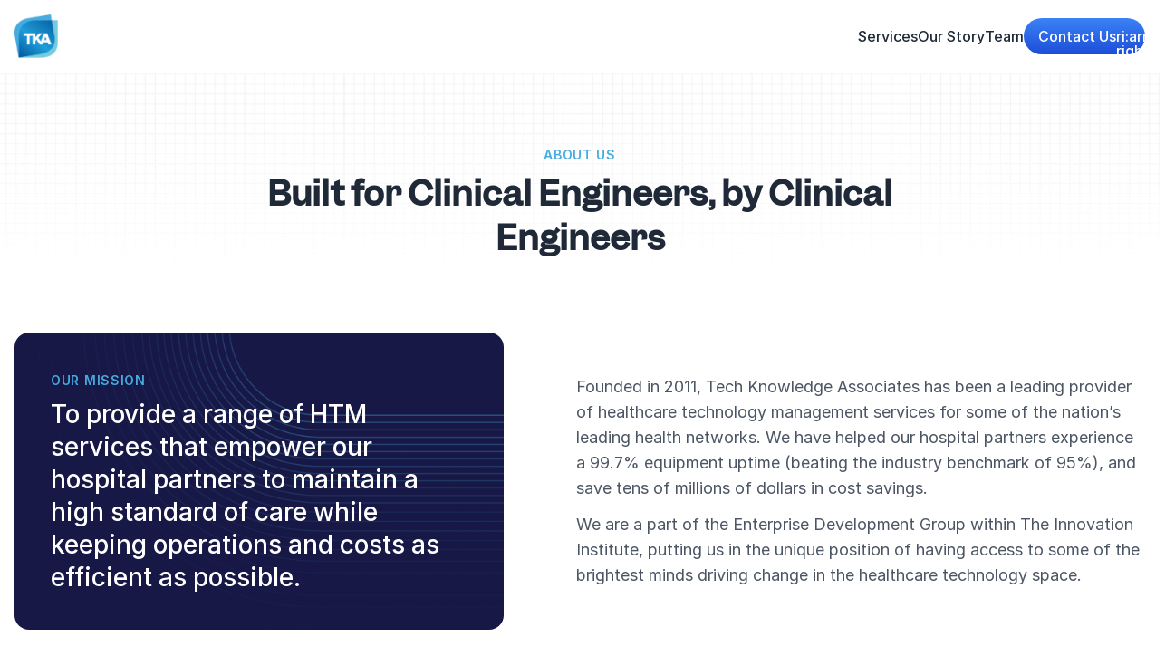

--- FILE ---
content_type: text/html; charset=utf-8
request_url: https://www.ii-techknow.com/about
body_size: 13988
content:
<!DOCTYPE html><html lang="en"><head><meta charset="utf-8">
<meta name="viewport" content="width=device-width, initial-scale=1">
<title>About us | Tech Knowledge Associates</title>
<link rel="preconnect" href="https://rsms.me/">
<meta name="format-detection" content="telephone=no">
<meta name="robots" content="index, follow">
<meta name="description" content="We ensures your medical devices are working at peak performance, so you can focus on delivering the best quality care.">
<meta name="keywords" content="tech, knowledge, associates, tech knowledge associates, HTM, healthcare technology managers, BMET, CE,biomedical engineer, clinician, clinical engineering, htm news, htm training, readi, htm certifications, diagnostic review, US">
<meta property="og:image" content="https://ii-techknow.com/og-image.jpg">
<meta property="og:image:alt" content="Tech Knowledge Associates">
<meta property="og:locale" content="en_US">
<meta property="og:site_name" content="Tech Knowledge Associates">
<meta property="og:title" content="Tech Knowledge Associates">
<meta property="og:type" content="website">
<meta property="og:url" content="https://ii-techknow.com">
<meta property="twitter:card" content="summary_large_image">
<meta property="twitter:image" content="https://ii-techknow.com/og-image.jpg">
<meta property="twitter:site" content="@ii4change">
<meta property="twitter:title" content="Tech Knowledge Associates">
<meta property="twitter:description" content="We ensures your medical devices are working at peak performance, so you can focus on delivering the best quality care.">
<link rel="stylesheet" href="https://rsms.me/inter/inter.css">
<link rel="icon" type="image/x-icon" href="./favicon.ico">
<link rel="canonical" href="https://ii-techknow.com">
<style>/*! tailwindcss v3.4.1 | MIT License | https://tailwindcss.com*/*,:after,:before{border:0 solid #e5e7eb;box-sizing:border-box}:after,:before{--tw-content:""}:host,html{line-height:1.5;-webkit-text-size-adjust:100%;font-family:Inter,sans-serif;font-feature-settings:normal;font-variation-settings:normal;tab-size:4;-webkit-tap-highlight-color:transparent}body{line-height:inherit;margin:0}hr{border-top-width:1px;color:inherit;height:0}abbr:where([title]){-webkit-text-decoration:underline dotted;text-decoration:underline dotted}h1,h2,h3,h4,h5,h6{font-size:inherit;font-weight:inherit}a{color:inherit;text-decoration:inherit}b,strong{font-weight:bolder}code,kbd,pre,samp{font-family:ui-monospace,SFMono-Regular,Menlo,Monaco,Consolas,Liberation Mono,Courier New,monospace;font-feature-settings:normal;font-size:1em;font-variation-settings:normal}small{font-size:80%}sub,sup{font-size:75%;line-height:0;position:relative;vertical-align:baseline}sub{bottom:-.25em}sup{top:-.5em}table{border-collapse:collapse;border-color:inherit;text-indent:0}button,input,optgroup,select,textarea{color:inherit;font-family:inherit;font-feature-settings:inherit;font-size:100%;font-variation-settings:inherit;font-weight:inherit;line-height:inherit;margin:0;padding:0}button,select{text-transform:none}[type=button],[type=reset],[type=submit],button{-webkit-appearance:button;background-color:transparent;background-image:none}:-moz-focusring{outline:auto}:-moz-ui-invalid{box-shadow:none}progress{vertical-align:baseline}::-webkit-inner-spin-button,::-webkit-outer-spin-button{height:auto}[type=search]{-webkit-appearance:textfield;outline-offset:-2px}::-webkit-search-decoration{-webkit-appearance:none}::-webkit-file-upload-button{-webkit-appearance:button;font:inherit}summary{display:list-item}blockquote,dd,dl,figure,h1,h2,h3,h4,h5,h6,hr,p,pre{margin:0}fieldset{margin:0}fieldset,legend{padding:0}menu,ol,ul{list-style:none;margin:0;padding:0}dialog{padding:0}textarea{resize:vertical}input::placeholder,textarea::placeholder{color:#9ca3af;opacity:1}[role=button],button{cursor:pointer}:disabled{cursor:default}audio,canvas,embed,iframe,img,object,svg,video{display:block;vertical-align:middle}img,video{height:auto;max-width:100%}[hidden]{display:none}*,:after,:before{--tw-border-spacing-x:0;--tw-border-spacing-y:0;--tw-translate-x:0;--tw-translate-y:0;--tw-rotate:0;--tw-skew-x:0;--tw-skew-y:0;--tw-scale-x:1;--tw-scale-y:1;--tw-pan-x: ;--tw-pan-y: ;--tw-pinch-zoom: ;--tw-scroll-snap-strictness:proximity;--tw-gradient-from-position: ;--tw-gradient-via-position: ;--tw-gradient-to-position: ;--tw-ordinal: ;--tw-slashed-zero: ;--tw-numeric-figure: ;--tw-numeric-spacing: ;--tw-numeric-fraction: ;--tw-ring-inset: ;--tw-ring-offset-width:0px;--tw-ring-offset-color:#fff;--tw-ring-color:rgba(59,130,246,.5);--tw-ring-offset-shadow:0 0 #0000;--tw-ring-shadow:0 0 #0000;--tw-shadow:0 0 #0000;--tw-shadow-colored:0 0 #0000;--tw-blur: ;--tw-brightness: ;--tw-contrast: ;--tw-grayscale: ;--tw-hue-rotate: ;--tw-invert: ;--tw-saturate: ;--tw-sepia: ;--tw-drop-shadow: ;--tw-backdrop-blur: ;--tw-backdrop-brightness: ;--tw-backdrop-contrast: ;--tw-backdrop-grayscale: ;--tw-backdrop-hue-rotate: ;--tw-backdrop-invert: ;--tw-backdrop-opacity: ;--tw-backdrop-saturate: ;--tw-backdrop-sepia: }::backdrop{--tw-border-spacing-x:0;--tw-border-spacing-y:0;--tw-translate-x:0;--tw-translate-y:0;--tw-rotate:0;--tw-skew-x:0;--tw-skew-y:0;--tw-scale-x:1;--tw-scale-y:1;--tw-pan-x: ;--tw-pan-y: ;--tw-pinch-zoom: ;--tw-scroll-snap-strictness:proximity;--tw-gradient-from-position: ;--tw-gradient-via-position: ;--tw-gradient-to-position: ;--tw-ordinal: ;--tw-slashed-zero: ;--tw-numeric-figure: ;--tw-numeric-spacing: ;--tw-numeric-fraction: ;--tw-ring-inset: ;--tw-ring-offset-width:0px;--tw-ring-offset-color:#fff;--tw-ring-color:rgba(59,130,246,.5);--tw-ring-offset-shadow:0 0 #0000;--tw-ring-shadow:0 0 #0000;--tw-shadow:0 0 #0000;--tw-shadow-colored:0 0 #0000;--tw-blur: ;--tw-brightness: ;--tw-contrast: ;--tw-grayscale: ;--tw-hue-rotate: ;--tw-invert: ;--tw-saturate: ;--tw-sepia: ;--tw-drop-shadow: ;--tw-backdrop-blur: ;--tw-backdrop-brightness: ;--tw-backdrop-contrast: ;--tw-backdrop-grayscale: ;--tw-backdrop-hue-rotate: ;--tw-backdrop-invert: ;--tw-backdrop-opacity: ;--tw-backdrop-saturate: ;--tw-backdrop-sepia: }.container{margin-left:auto;margin-right:auto;padding-left:1rem;padding-right:1rem;width:100%}@media (min-width:100%){.container{max-width:100%}}@media (min-width:1400px){.container{max-width:1400px;padding-left:2rem;padding-right:2rem}}.not-sr-only{height:auto;margin:0;overflow:visible;padding:0;position:static;width:auto;clip:auto;white-space:normal}.fixed{position:fixed}.absolute{position:absolute}.relative{position:relative}.sticky{position:sticky}.inset-0{inset:0}.inset-y-0{bottom:0;top:0}.-bottom-1\/3{bottom:-33.333333%}.-bottom-3{bottom:-.75rem}.-bottom-5{bottom:-1.25rem}.-left-3{left:-.75rem}.-left-5{left:-1.25rem}.-right-3{right:-.75rem}.-right-5{right:-1.25rem}.-top-3{top:-.75rem}.-top-5{top:-1.25rem}.bottom-0{bottom:0}.bottom-1\/4{bottom:25%}.left-0{left:0}.right-0{right:0}.right-2{right:.5rem}.right-2\.5{right:.625rem}.right-4{right:1rem}.top-0{top:0}.top-2{top:.5rem}.top-2\.5{top:.625rem}.top-3{top:.75rem}.top-3\.5{top:.875rem}.top-4{top:1rem}.top-8{top:2rem}.z-50{z-index:50}.z-\[-1\]{z-index:-1}.z-\[49\]{z-index:49}.z-\[51\]{z-index:51}.z-\[5\]{z-index:5}.col-span-2{grid-column:span 2/span 2}.mx-auto{margin-left:auto;margin-right:auto}.my-20{margin-bottom:5rem;margin-top:5rem}.-ml-20{margin-left:-5rem}.-mt-px{margin-top:-1px}.mb-0{margin-bottom:0}.mb-0\.5{margin-bottom:.125rem}.mb-10{margin-bottom:2.5rem}.mb-20{margin-bottom:5rem}.mb-32{margin-bottom:8rem}.ml-3{margin-left:.75rem}.ml-5{margin-left:1.25rem}.mr-5{margin-right:1.25rem}.mt-0{margin-top:0}.mt-0\.5{margin-top:.125rem}.mt-1{margin-top:.25rem}.mt-10{margin-top:2.5rem}.mt-12{margin-top:3rem}.mt-16{margin-top:4rem}.mt-2{margin-top:.5rem}.mt-20{margin-top:5rem}.mt-24{margin-top:6rem}.mt-3{margin-top:.75rem}.mt-4{margin-top:1rem}.mt-5{margin-top:1.25rem}.mt-6{margin-top:1.5rem}.mt-8{margin-top:2rem}.mt-9{margin-top:2.25rem}.mt-\[66px\]{margin-top:66px}.mt-px{margin-top:1px}.line-clamp-3{-webkit-line-clamp:3}.line-clamp-3,.line-clamp-4{display:-webkit-box;overflow:hidden;-webkit-box-orient:vertical}.line-clamp-4{-webkit-line-clamp:4}.block{display:block}.inline-block{display:inline-block}.flex{display:flex}.inline-flex{display:inline-flex}.grid{display:grid}.contents{display:contents}.hidden{display:none}.aspect-video{aspect-ratio:16/9}.size-10{height:2.5rem;width:2.5rem}.size-11{height:2.75rem;width:2.75rem}.size-12{height:3rem;width:3rem}.size-16{height:4rem;width:4rem}.size-20{height:5rem;width:5rem}.size-4{height:1rem;width:1rem}.size-6{height:1.5rem;width:1.5rem}.size-7{height:1.75rem;width:1.75rem}.size-8{height:2rem;width:2rem}.size-9{height:2.25rem;width:2.25rem}.h-0{height:0}.h-12{height:3rem}.h-14{height:3.5rem}.h-2\/3{height:66.666667%}.h-20{height:5rem}.h-3{height:.75rem}.h-3\.5{height:.875rem}.h-6{height:1.5rem}.h-\[250px\]{height:250px}.h-\[32px\]{height:32px}.h-\[36px\]{height:36px}.h-\[40px\]{height:40px}.h-\[44px\]{height:44px}.h-\[calc\(100dvh-240px\)\]{height:calc(100dvh - 240px)}.h-full{height:100%}.h-px{height:1px}.max-h-\[calc\(100vh-80px\)\]{max-height:calc(100vh - 80px)}.w-0{width:0}.w-0\.5{width:.125rem}.w-1\/2{width:50%}.w-12{width:3rem}.w-2\/3{width:66.666667%}.w-20{width:5rem}.w-28{width:7rem}.w-3{width:.75rem}.w-3\.5{width:.875rem}.w-6{width:1.5rem}.w-full{width:100%}.w-px{width:1px}.w-screen{width:100vw}.min-w-64{min-width:16rem}.max-w-2xl{max-width:42rem}.max-w-3xl{max-width:48rem}.max-w-4xl{max-width:56rem}.max-w-6xl{max-width:72rem}.max-w-7xl{max-width:80rem}.max-w-\[400px\]{max-width:400px}.max-w-\[480px\]{max-width:480px}.max-w-\[800px\]{max-width:800px}.max-w-\[850px\]{max-width:850px}.max-w-\[880px\]{max-width:880px}.max-w-lg{max-width:32rem}.shrink-0{flex-shrink:0}.grow{flex-grow:1}.-translate-y-full{--tw-translate-y:-100%;transform:translate(var(--tw-translate-x),-100%) rotate(var(--tw-rotate)) skewX(var(--tw-skew-x)) skewY(var(--tw-skew-y)) scaleX(var(--tw-scale-x)) scaleY(var(--tw-scale-y));transform:translate(var(--tw-translate-x),var(--tw-translate-y)) rotate(var(--tw-rotate)) skewX(var(--tw-skew-x)) skewY(var(--tw-skew-y)) scaleX(var(--tw-scale-x)) scaleY(var(--tw-scale-y))}.scale-0{--tw-scale-x:0;--tw-scale-y:0;transform:translate(var(--tw-translate-x),var(--tw-translate-y)) rotate(var(--tw-rotate)) skewX(var(--tw-skew-x)) skewY(var(--tw-skew-y)) scaleX(0) scaleY(0);transform:translate(var(--tw-translate-x),var(--tw-translate-y)) rotate(var(--tw-rotate)) skewX(var(--tw-skew-x)) skewY(var(--tw-skew-y)) scaleX(var(--tw-scale-x)) scaleY(var(--tw-scale-y))}.scale-105{--tw-scale-x:1.05;--tw-scale-y:1.05;transform:translate(var(--tw-translate-x),var(--tw-translate-y)) rotate(var(--tw-rotate)) skewX(var(--tw-skew-x)) skewY(var(--tw-skew-y)) scaleX(1.05) scaleY(1.05)}.scale-105,.transform{transform:translate(var(--tw-translate-x),var(--tw-translate-y)) rotate(var(--tw-rotate)) skewX(var(--tw-skew-x)) skewY(var(--tw-skew-y)) scaleX(var(--tw-scale-x)) scaleY(var(--tw-scale-y))}.cursor-pointer{cursor:pointer}.select-none{-webkit-user-select:none;user-select:none}.list-inside{list-style-position:inside}.list-\[circle\]{list-style-type:circle}.list-decimal{list-style-type:decimal}.list-disc{list-style-type:disc}.grid-cols-2{grid-template-columns:repeat(2,minmax(0,1fr))}.grid-cols-3{grid-template-columns:repeat(3,minmax(0,1fr))}.grid-cols-4{grid-template-columns:repeat(4,minmax(0,1fr))}.grid-cols-5{grid-template-columns:repeat(5,minmax(0,1fr))}.grid-cols-\[1fr_400px\]{grid-template-columns:1fr 400px}.grid-cols-\[1fr_420px\]{grid-template-columns:1fr 420px}.grid-cols-\[540px_1fr\]{grid-template-columns:540px 1fr}.flex-col{flex-direction:column}.flex-wrap{flex-wrap:wrap}.items-start{align-items:flex-start}.items-center{align-items:center}.items-baseline{align-items:baseline}.justify-end{justify-content:flex-end}.justify-center{justify-content:center}.justify-between{justify-content:space-between}.justify-items-end{justify-items:end}.justify-items-center{justify-items:center}.gap-1{gap:.25rem}.gap-1\.5{gap:.375rem}.gap-10{gap:2.5rem}.gap-12{gap:3rem}.gap-16{gap:4rem}.gap-2{gap:.5rem}.gap-2\.5{gap:.625rem}.gap-20{gap:5rem}.gap-28{gap:7rem}.gap-3{gap:.75rem}.gap-4{gap:1rem}.gap-5{gap:1.25rem}.gap-6{gap:1.5rem}.gap-7{gap:1.75rem}.gap-8{gap:2rem}.gap-px{gap:1px}.gap-x-4{column-gap:1rem}.gap-x-5{column-gap:1.25rem}.gap-x-6{column-gap:1.5rem}.gap-x-8{column-gap:2rem}.gap-y-2{row-gap:.5rem}.gap-y-2\.5{row-gap:.625rem}.gap-y-4{row-gap:1rem}.gap-y-8{row-gap:2rem}.space-x-2>:not([hidden])~:not([hidden]){--tw-space-x-reverse:0;margin-left:.5rem;margin-left:calc(.5rem*(1 - var(--tw-space-x-reverse)));margin-right:0;margin-right:calc(.5rem*var(--tw-space-x-reverse))}.space-y-1>:not([hidden])~:not([hidden]){--tw-space-y-reverse:0;margin-bottom:0;margin-bottom:calc(.25rem*var(--tw-space-y-reverse));margin-top:.25rem;margin-top:calc(.25rem*(1 - var(--tw-space-y-reverse)))}.space-y-1\.5>:not([hidden])~:not([hidden]){--tw-space-y-reverse:0;margin-bottom:0;margin-bottom:calc(.375rem*var(--tw-space-y-reverse));margin-top:.375rem;margin-top:calc(.375rem*(1 - var(--tw-space-y-reverse)))}.space-y-2>:not([hidden])~:not([hidden]){--tw-space-y-reverse:0;margin-bottom:0;margin-bottom:calc(.5rem*var(--tw-space-y-reverse));margin-top:.5rem;margin-top:calc(.5rem*(1 - var(--tw-space-y-reverse)))}.space-y-3>:not([hidden])~:not([hidden]){--tw-space-y-reverse:0;margin-bottom:0;margin-bottom:calc(.75rem*var(--tw-space-y-reverse));margin-top:.75rem;margin-top:calc(.75rem*(1 - var(--tw-space-y-reverse)))}.space-y-3\.5>:not([hidden])~:not([hidden]){--tw-space-y-reverse:0;margin-bottom:0;margin-bottom:calc(.875rem*var(--tw-space-y-reverse));margin-top:.875rem;margin-top:calc(.875rem*(1 - var(--tw-space-y-reverse)))}.space-y-4>:not([hidden])~:not([hidden]){--tw-space-y-reverse:0;margin-bottom:0;margin-bottom:calc(1rem*var(--tw-space-y-reverse));margin-top:1rem;margin-top:calc(1rem*(1 - var(--tw-space-y-reverse)))}.space-y-5>:not([hidden])~:not([hidden]){--tw-space-y-reverse:0;margin-bottom:0;margin-bottom:calc(1.25rem*var(--tw-space-y-reverse));margin-top:1.25rem;margin-top:calc(1.25rem*(1 - var(--tw-space-y-reverse)))}.divide-y>:not([hidden])~:not([hidden]){--tw-divide-y-reverse:0;border-bottom-width:0;border-bottom-width:calc(1px*var(--tw-divide-y-reverse));border-top-width:1px;border-top-width:calc(1px*(1 - var(--tw-divide-y-reverse)))}.divide-slate-200\/50>:not([hidden])~:not([hidden]){border-color:rgba(226,232,240,.5)}.overflow-hidden{overflow:hidden}.overflow-y-auto{overflow-y:auto}.whitespace-nowrap{white-space:nowrap}.text-balance{text-wrap:balance}.rounded{border-radius:.25rem}.rounded-2xl{border-radius:1rem}.rounded-3xl{border-radius:1.5rem}.rounded-\[10px\]{border-radius:10px}.rounded-full{border-radius:9999px}.rounded-lg{border-radius:.5rem}.rounded-md{border-radius:.375rem}.rounded-xl{border-radius:.75rem}.border{border-width:1px}.border-2{border-width:2px}.border-b{border-bottom-width:1px}.border-t{border-top-width:1px}.border-blue-600{--tw-border-opacity:1;border-color:#2563eb;border-color:rgb(37 99 235/var(--tw-border-opacity))}.border-gray-100{--tw-border-opacity:1;border-color:#f3f4f6;border-color:rgb(243 244 246/var(--tw-border-opacity))}.border-gray-200{--tw-border-opacity:1;border-color:#e5e7eb;border-color:rgb(229 231 235/var(--tw-border-opacity))}.border-gray-300{--tw-border-opacity:1;border-color:#d1d5db;border-color:rgb(209 213 219/var(--tw-border-opacity))}.border-gray-600{--tw-border-opacity:1;border-color:#4b5563;border-color:rgb(75 85 99/var(--tw-border-opacity))}.border-gray-800{--tw-border-opacity:1;border-color:#1f2937;border-color:rgb(31 41 55/var(--tw-border-opacity))}.border-red-300{--tw-border-opacity:1;border-color:#fca5a5;border-color:rgb(252 165 165/var(--tw-border-opacity))}.border-transparent{border-color:transparent}.border-white{--tw-border-opacity:1;border-color:#fff;border-color:rgb(255 255 255/var(--tw-border-opacity))}.bg-\[\#75CCDD\]\/10{background-color:rgba(117,204,221,.1)}.bg-\[\#C0E1FD\]{--tw-bg-opacity:1;background-color:#c0e1fd;background-color:rgb(192 225 253/var(--tw-bg-opacity))}.bg-\[\#C1E8EF\]{--tw-bg-opacity:1;background-color:#c1e8ef;background-color:rgb(193 232 239/var(--tw-bg-opacity))}.bg-\[\#C8EAEA\]{--tw-bg-opacity:1;background-color:#c8eaea;background-color:rgb(200 234 234/var(--tw-bg-opacity))}.bg-\[\#CEE4E4\]{--tw-bg-opacity:1;background-color:#cee4e4;background-color:rgb(206 228 228/var(--tw-bg-opacity))}.bg-\[\#D8E9E9\]{--tw-bg-opacity:1;background-color:#d8e9e9;background-color:rgb(216 233 233/var(--tw-bg-opacity))}.bg-\[\#D9DAFE\]{--tw-bg-opacity:1;background-color:#d9dafe;background-color:rgb(217 218 254/var(--tw-bg-opacity))}.bg-\[\#EDEEF7\]{--tw-bg-opacity:1;background-color:#edeef7;background-color:rgb(237 238 247/var(--tw-bg-opacity))}.bg-\[\#FFBB8C\]{--tw-bg-opacity:1;background-color:#ffbb8c;background-color:rgb(255 187 140/var(--tw-bg-opacity))}.bg-\[\#FFEBDD\]{--tw-bg-opacity:1;background-color:#ffebdd;background-color:rgb(255 235 221/var(--tw-bg-opacity))}.bg-black\/20{background-color:rgba(0,0,0,.2)}.bg-blue-200{--tw-bg-opacity:1;background-color:#bfdbfe;background-color:rgb(191 219 254/var(--tw-bg-opacity))}.bg-blue-50{--tw-bg-opacity:1;background-color:#eff6ff;background-color:rgb(239 246 255/var(--tw-bg-opacity))}.bg-blue-500{--tw-bg-opacity:1;background-color:#3b82f6;background-color:rgb(59 130 246/var(--tw-bg-opacity))}.bg-blue-600{--tw-bg-opacity:1;background-color:#2563eb;background-color:rgb(37 99 235/var(--tw-bg-opacity))}.bg-gray-100{--tw-bg-opacity:1;background-color:#f3f4f6;background-color:rgb(243 244 246/var(--tw-bg-opacity))}.bg-gray-50{--tw-bg-opacity:1;background-color:#f9fafb;background-color:rgb(249 250 251/var(--tw-bg-opacity))}.bg-gray-600{--tw-bg-opacity:1;background-color:#4b5563;background-color:rgb(75 85 99/var(--tw-bg-opacity))}.bg-navy{--tw-bg-opacity:1;background-color:#171845;background-color:rgb(23 24 69/var(--tw-bg-opacity))}.bg-orange-100{--tw-bg-opacity:1;background-color:#fff3eb;background-color:rgb(255 243 235/var(--tw-bg-opacity))}.bg-orange-500\/15{background-color:rgba(255,119,26,.15)}.bg-red-50\/50{background-color:hsla(0,86%,97%,.5)}.bg-sky-50{--tw-bg-opacity:1;background-color:#f0f9ff;background-color:rgb(240 249 255/var(--tw-bg-opacity))}.bg-sky-500{--tw-bg-opacity:1;background-color:#46ace0;background-color:rgb(70 172 224/var(--tw-bg-opacity))}.bg-sky-500\/15{background-color:rgba(70,172,224,.15)}.bg-white{--tw-bg-opacity:1;background-color:#fff;background-color:rgb(255 255 255/var(--tw-bg-opacity))}.bg-white\/20{background-color:hsla(0,0%,100%,.2)}.bg-white\/60{background-color:hsla(0,0%,100%,.6)}.bg-\[url\(\/hero-img\.png\)\]{background-image:url(/hero-img.png)}.bg-gradient-to-b{background-image:linear-gradient(to bottom,var(--tw-gradient-stops))}.bg-gradient-to-r{background-image:linear-gradient(to right,var(--tw-gradient-stops))}.from-blue-500{--tw-gradient-from:#3b82f6 var(--tw-gradient-from-position);--tw-gradient-to:rgba(59,130,246,0) var(--tw-gradient-to-position);--tw-gradient-stops:var(--tw-gradient-from),var(--tw-gradient-to)}.from-sky-100{--tw-gradient-from:#ecf7fc var(--tw-gradient-from-position);--tw-gradient-to:rgba(236,247,252,0) var(--tw-gradient-to-position);--tw-gradient-stops:var(--tw-gradient-from),var(--tw-gradient-to)}.from-white{--tw-gradient-from:#fff var(--tw-gradient-from-position);--tw-gradient-to:hsla(0,0%,100%,0) var(--tw-gradient-to-position);--tw-gradient-stops:var(--tw-gradient-from),var(--tw-gradient-to)}.via-\[\#EFF2F6\]{--tw-gradient-to:rgba(239,242,246,0) var(--tw-gradient-to-position);--tw-gradient-stops:var(--tw-gradient-from),#eff2f6 var(--tw-gradient-via-position),var(--tw-gradient-to)}.via-sky-400{--tw-gradient-to:rgba(56,189,248,0) var(--tw-gradient-to-position);--tw-gradient-stops:var(--tw-gradient-from),#38bdf8 var(--tw-gradient-via-position),var(--tw-gradient-to)}.to-\[\#EFF2F6\]{--tw-gradient-to:#eff2f6 var(--tw-gradient-to-position)}.to-blue-700{--tw-gradient-to:#1d4ed8 var(--tw-gradient-to-position)}.to-sky-400{--tw-gradient-to:#38bdf8 var(--tw-gradient-to-position)}.to-white\/30{--tw-gradient-to:hsla(0,0%,100%,.3) var(--tw-gradient-to-position)}.bg-cover{background-size:cover}.bg-center{background-position:50%}.bg-no-repeat{background-repeat:no-repeat}.fill-current{fill:currentColor}.object-contain{object-fit:contain}.object-cover{object-fit:cover}.p-1{padding:.25rem}.p-1\.5{padding:.375rem}.p-10{padding:2.5rem}.p-16{padding:4rem}.p-2{padding:.5rem}.p-2\.5{padding:.625rem}.p-3{padding:.75rem}.p-4{padding:1rem}.p-5{padding:1.25rem}.p-6{padding:1.5rem}.p-8{padding:2rem}.px-1{padding-left:.25rem;padding-right:.25rem}.px-14{padding-left:3.5rem;padding-right:3.5rem}.px-2{padding-left:.5rem;padding-right:.5rem}.px-2\.5{padding-left:.625rem;padding-right:.625rem}.px-24{padding-left:6rem;padding-right:6rem}.px-3{padding-left:.75rem;padding-right:.75rem}.px-3\.5{padding-left:.875rem;padding-right:.875rem}.px-4{padding-left:1rem;padding-right:1rem}.px-5{padding-left:1.25rem;padding-right:1.25rem}.px-6{padding-left:1.5rem;padding-right:1.5rem}.px-8{padding-left:2rem;padding-right:2rem}.px-\[18px\]{padding-left:18px;padding-right:18px}.px-\[22px\]{padding-left:22px;padding-right:22px}.px-\[60px\]{padding-left:60px;padding-right:60px}.py-0{padding-bottom:0;padding-top:0}.py-0\.5{padding-bottom:.125rem;padding-top:.125rem}.py-1{padding-bottom:.25rem;padding-top:.25rem}.py-1\.5{padding-bottom:.375rem;padding-top:.375rem}.py-10{padding-bottom:2.5rem;padding-top:2.5rem}.py-12{padding-bottom:3rem;padding-top:3rem}.py-16{padding-bottom:4rem;padding-top:4rem}.py-2{padding-bottom:.5rem;padding-top:.5rem}.py-2\.5{padding-bottom:.625rem;padding-top:.625rem}.py-20{padding-bottom:5rem;padding-top:5rem}.py-3{padding-bottom:.75rem;padding-top:.75rem}.py-3\.5{padding-bottom:.875rem;padding-top:.875rem}.py-32{padding-bottom:8rem;padding-top:8rem}.py-4{padding-bottom:1rem;padding-top:1rem}.py-6{padding-bottom:1.5rem;padding-top:1.5rem}.py-\[14px\]{padding-bottom:14px;padding-top:14px}.py-\[15px\]{padding-bottom:15px;padding-top:15px}.py-\[30px\]{padding-bottom:30px;padding-top:30px}.pb-1{padding-bottom:.25rem}.pb-1\.5{padding-bottom:.375rem}.pb-10{padding-bottom:2.5rem}.pb-12{padding-bottom:3rem}.pb-16{padding-bottom:4rem}.pb-20{padding-bottom:5rem}.pb-24{padding-bottom:6rem}.pb-36{padding-bottom:9rem}.pb-40{padding-bottom:10rem}.pb-44{padding-bottom:11rem}.pb-5{padding-bottom:1.25rem}.pb-6{padding-bottom:1.5rem}.pb-8{padding-bottom:2rem}.pl-4{padding-left:1rem}.pl-5{padding-left:1.25rem}.pl-\[18px\]{padding-left:18px}.pl-\[30px\]{padding-left:30px}.pr-3{padding-right:.75rem}.pr-5{padding-right:1.25rem}.pt-1{padding-top:.25rem}.pt-10{padding-top:2.5rem}.pt-12{padding-top:3rem}.pt-16{padding-top:4rem}.pt-2{padding-top:.5rem}.pt-20{padding-top:5rem}.pt-24{padding-top:6rem}.pt-28{padding-top:7rem}.pt-3{padding-top:.75rem}.pt-32{padding-top:8rem}.pt-36{padding-top:9rem}.pt-4{padding-top:1rem}.pt-5{padding-top:1.25rem}.pt-6{padding-top:1.5rem}.text-center{text-align:center}.font-garnett{font-family:Garnett,sans-serif}.font-sans{font-family:Inter,sans-serif}.text-2xl{font-size:1.5rem;line-height:2rem}.text-3xl{font-size:1.875rem;line-height:2.25rem}.text-4xl{font-size:2.25rem;line-height:2.5rem}.text-6xl{font-size:3.75rem;line-height:1}.text-8xl{font-size:6rem;line-height:1}.text-\[15px\]{font-size:15px}.text-\[17px\]{font-size:17px}.text-\[22px\]{font-size:22px}.text-\[28px\]{font-size:28px}.text-\[32px\]{font-size:32px}.text-\[56px\]{font-size:56px}.text-lg{font-size:1.125rem;line-height:1.75rem}.text-sm{font-size:.875rem;line-height:1.25rem}.text-xl{font-size:1.25rem;line-height:1.75rem}.text-xs{font-size:.75rem;line-height:1rem}.font-bold{font-weight:700}.font-medium{font-weight:500}.font-normal{font-weight:400}.font-semibold{font-weight:600}.uppercase{text-transform:uppercase}.leading-10{line-height:2.5rem}.leading-3{line-height:.75rem}.leading-6{line-height:1.5rem}.leading-7{line-height:1.75rem}.leading-8{line-height:2rem}.leading-9{line-height:2.25rem}.leading-\[1\.1\]{line-height:1.1}.leading-\[1\.6\]{line-height:1.6}.leading-\[1\.7\]{line-height:1.7}.leading-\[24px\]{line-height:24px}.leading-\[36px\]{line-height:36px}.leading-snug{line-height:1.375}.leading-tight{line-height:1.25}.-tracking-\[1\%\]{letter-spacing:-1%}.tracking-tight{letter-spacing:-.025em}.tracking-wider{letter-spacing:.05em}.text-\[\#75CCDD\]{--tw-text-opacity:1;color:#75ccdd;color:rgb(117 204 221/var(--tw-text-opacity))}.text-\[\#A5A8FF\]{--tw-text-opacity:1;color:#a5a8ff;color:rgb(165 168 255/var(--tw-text-opacity))}.text-\[\#FF771A\]{--tw-text-opacity:1;color:#ff771a;color:rgb(255 119 26/var(--tw-text-opacity))}.text-blue-500{--tw-text-opacity:1;color:#3b82f6;color:rgb(59 130 246/var(--tw-text-opacity))}.text-blue-600{--tw-text-opacity:1;color:#2563eb;color:rgb(37 99 235/var(--tw-text-opacity))}.text-blue-700{--tw-text-opacity:1;color:#1d4ed8;color:rgb(29 78 216/var(--tw-text-opacity))}.text-darkblue{--tw-text-opacity:1;color:#111827;color:rgb(17 24 39/var(--tw-text-opacity))}.text-gray-400{--tw-text-opacity:1;color:#9ca3af;color:rgb(156 163 175/var(--tw-text-opacity))}.text-gray-500{--tw-text-opacity:1;color:#6b7280;color:rgb(107 114 128/var(--tw-text-opacity))}.text-gray-600{--tw-text-opacity:1;color:#4b5563;color:rgb(75 85 99/var(--tw-text-opacity))}.text-gray-700{--tw-text-opacity:1;color:#374151;color:rgb(55 65 81/var(--tw-text-opacity))}.text-gray-800{--tw-text-opacity:1;color:#1f2937;color:rgb(31 41 55/var(--tw-text-opacity))}.text-gray-900{--tw-text-opacity:1;color:#111827;color:rgb(17 24 39/var(--tw-text-opacity))}.text-green-600{--tw-text-opacity:1;color:#16a34a;color:rgb(22 163 74/var(--tw-text-opacity))}.text-green-700{--tw-text-opacity:1;color:#15803d;color:rgb(21 128 61/var(--tw-text-opacity))}.text-navy{--tw-text-opacity:1;color:#171845;color:rgb(23 24 69/var(--tw-text-opacity))}.text-orange-500{--tw-text-opacity:1;color:#ff771a;color:rgb(255 119 26/var(--tw-text-opacity))}.text-red-500{--tw-text-opacity:1;color:#ef4444;color:rgb(239 68 68/var(--tw-text-opacity))}.text-sky-500{--tw-text-opacity:1;color:#46ace0;color:rgb(70 172 224/var(--tw-text-opacity))}.text-slate-800{--tw-text-opacity:1;color:#1e293b;color:rgb(30 41 59/var(--tw-text-opacity))}.text-white{--tw-text-opacity:1;color:#fff;color:rgb(255 255 255/var(--tw-text-opacity))}.text-white\/50{color:hsla(0,0%,100%,.5)}.text-white\/70{color:hsla(0,0%,100%,.7)}.text-white\/80{color:hsla(0,0%,100%,.8)}.underline{text-decoration-line:underline}.antialiased{-webkit-font-smoothing:antialiased;-moz-osx-font-smoothing:grayscale}.opacity-0{opacity:0}.opacity-30{opacity:.3}.opacity-45{opacity:.45}.shadow-lg{--tw-shadow:0 10px 15px -3px rgba(0,0,0,.1),0 4px 6px -4px rgba(0,0,0,.1);--tw-shadow-colored:0 10px 15px -3px var(--tw-shadow-color),0 4px 6px -4px var(--tw-shadow-color);box-shadow:0 0 #0000,0 0 #0000,0 10px 15px -3px rgba(0,0,0,.1),0 4px 6px -4px rgba(0,0,0,.1);box-shadow:var(--tw-ring-offset-shadow,0 0 #0000),var(--tw-ring-shadow,0 0 #0000),var(--tw-shadow)}.shadow-xl{--tw-shadow:0 20px 25px -5px rgba(0,0,0,.1),0 8px 10px -6px rgba(0,0,0,.1);--tw-shadow-colored:0 20px 25px -5px var(--tw-shadow-color),0 8px 10px -6px var(--tw-shadow-color);box-shadow:0 0 #0000,0 0 #0000,0 20px 25px -5px rgba(0,0,0,.1),0 8px 10px -6px rgba(0,0,0,.1);box-shadow:var(--tw-ring-offset-shadow,0 0 #0000),var(--tw-ring-shadow,0 0 #0000),var(--tw-shadow)}.ring-1{--tw-ring-offset-shadow:var(--tw-ring-inset) 0 0 0 var(--tw-ring-offset-width) var(--tw-ring-offset-color);--tw-ring-shadow:var(--tw-ring-inset) 0 0 0 calc(1px + var(--tw-ring-offset-width)) var(--tw-ring-color);box-shadow:var(--tw-ring-inset) 0 0 0 var(--tw-ring-offset-width) var(--tw-ring-offset-color),var(--tw-ring-inset) 0 0 0 calc(1px + var(--tw-ring-offset-width)) var(--tw-ring-color),0 0 #0000;box-shadow:var(--tw-ring-offset-shadow),var(--tw-ring-shadow),var(--tw-shadow,0 0 #0000)}.ring-gray-900\/5{--tw-ring-color:rgba(17,24,39,.05)}.transition{transition-duration:.15s;transition-property:color,background-color,border-color,text-decoration-color,fill,stroke,opacity,box-shadow,transform,filter,-webkit-backdrop-filter;transition-property:color,background-color,border-color,text-decoration-color,fill,stroke,opacity,box-shadow,transform,filter,backdrop-filter;transition-property:color,background-color,border-color,text-decoration-color,fill,stroke,opacity,box-shadow,transform,filter,backdrop-filter,-webkit-backdrop-filter;transition-timing-function:cubic-bezier(.4,0,.2,1)}.transition-\[height\]{transition-duration:.15s;transition-property:height;transition-timing-function:cubic-bezier(.4,0,.2,1)}.transition-all{transition-duration:.15s;transition-property:all;transition-timing-function:cubic-bezier(.4,0,.2,1)}.transition-transform{transition-duration:.15s;transition-property:transform;transition-timing-function:cubic-bezier(.4,0,.2,1)}.duration-300{transition-duration:.3s}.duration-500{transition-duration:.5s}.ease-in{transition-timing-function:cubic-bezier(.4,0,1,1)}.ease-linear{transition-timing-function:linear}.will-change-\[height\]{will-change:height}.place-center{align-items:center;justify-content:center}.place-between{align-items:center;justify-content:space-between}.sz-1{height:.25rem;width:.25rem}.sz-10{height:2.5rem;width:2.5rem}.sz-20{height:5rem;width:5rem}.sz-4{height:1rem;width:1rem}.sz-5{height:1.25rem;width:1.25rem}.sz-6{height:1.5rem;width:1.5rem}.sz-7{height:1.75rem;width:1.75rem}.sz-9{height:2.25rem;width:2.25rem}.before\:absolute:before{content:var(--tw-content);position:absolute}.before\:left-1:before{content:var(--tw-content);left:.25rem}.before\:top-2:before{content:var(--tw-content);top:.5rem}.before\:top-2\.5:before{content:var(--tw-content);top:.625rem}.before\:rounded-full:before{border-radius:9999px;content:var(--tw-content)}.before\:bg-black\/15:before{background-color:rgba(0,0,0,.15);content:var(--tw-content)}.before\:sz-1:before{content:var(--tw-content);height:.25rem;width:.25rem}.before\:sz-1\.5:before{content:var(--tw-content);height:.375rem;width:.375rem}.last\:hidden:last-child{display:none}.hover\:scale-110:hover{--tw-scale-x:1.1;--tw-scale-y:1.1;transform:translate(var(--tw-translate-x),var(--tw-translate-y)) rotate(var(--tw-rotate)) skewX(var(--tw-skew-x)) skewY(var(--tw-skew-y)) scaleX(1.1) scaleY(1.1);transform:translate(var(--tw-translate-x),var(--tw-translate-y)) rotate(var(--tw-rotate)) skewX(var(--tw-skew-x)) skewY(var(--tw-skew-y)) scaleX(var(--tw-scale-x)) scaleY(var(--tw-scale-y))}.hover\:border-blue-600\/50:hover{border-color:rgba(37,99,235,.5)}.hover\:border-mint-400:hover{--tw-border-opacity:1;border-color:#75ccdd;border-color:rgb(117 204 221/var(--tw-border-opacity))}.hover\:border-sky-400:hover{--tw-border-opacity:1;border-color:#38bdf8;border-color:rgb(56 189 248/var(--tw-border-opacity))}.hover\:bg-\[\#ECF6FE\]:hover{--tw-bg-opacity:1;background-color:#ecf6fe;background-color:rgb(236 246 254/var(--tw-bg-opacity))}.hover\:bg-\[\#F1F7F7\]:hover{--tw-bg-opacity:1;background-color:#f1f7f7;background-color:rgb(241 247 247/var(--tw-bg-opacity))}.hover\:bg-\[\#F1FAFB\]:hover{--tw-bg-opacity:1;background-color:#f1fafb;background-color:rgb(241 250 251/var(--tw-bg-opacity))}.hover\:bg-\[\#F9F9FC\]:hover{--tw-bg-opacity:1;background-color:#f9f9fc;background-color:rgb(249 249 252/var(--tw-bg-opacity))}.hover\:bg-\[\#FFF9F5\]:hover{--tw-bg-opacity:1;background-color:#fff9f5;background-color:rgb(255 249 245/var(--tw-bg-opacity))}.hover\:bg-gray-50:hover{--tw-bg-opacity:1;background-color:#f9fafb;background-color:rgb(249 250 251/var(--tw-bg-opacity))}.hover\:bg-gray-800:hover{--tw-bg-opacity:1;background-color:#1f2937;background-color:rgb(31 41 55/var(--tw-bg-opacity))}.hover\:to-blue-800:hover{--tw-gradient-to:#1e40af var(--tw-gradient-to-position)}.hover\:text-white:hover{--tw-text-opacity:1;color:#fff;color:rgb(255 255 255/var(--tw-text-opacity))}.hover\:underline:hover{text-decoration-line:underline}.enabled\:hover\:bg-gray-200\/70:hover:enabled{background-color:rgba(229,231,235,.7)}.disabled\:opacity-50:disabled{opacity:.5}.group:hover .group-hover\:block{display:block}.group:hover .group-hover\:h-full{height:100%}.group:hover .group-hover\:w-full{width:100%}.group:hover .group-hover\:scale-100{--tw-scale-x:1;--tw-scale-y:1;transform:translate(var(--tw-translate-x),var(--tw-translate-y)) rotate(var(--tw-rotate)) skewX(var(--tw-skew-x)) skewY(var(--tw-skew-y)) scaleX(1) scaleY(1);transform:translate(var(--tw-translate-x),var(--tw-translate-y)) rotate(var(--tw-rotate)) skewX(var(--tw-skew-x)) skewY(var(--tw-skew-y)) scaleX(var(--tw-scale-x)) scaleY(var(--tw-scale-y))}.group:hover .group-hover\:opacity-100{opacity:1}.group:hover .group-hover\:grayscale{--tw-grayscale:grayscale(100%);filter:var(--tw-blur) var(--tw-brightness) var(--tw-contrast) grayscale(100%) var(--tw-hue-rotate) var(--tw-invert) var(--tw-saturate) var(--tw-sepia) var(--tw-drop-shadow);filter:var(--tw-blur) var(--tw-brightness) var(--tw-contrast) var(--tw-grayscale) var(--tw-hue-rotate) var(--tw-invert) var(--tw-saturate) var(--tw-sepia) var(--tw-drop-shadow)}@media (max-width:1279px){.xl\:mb-16{margin-bottom:4rem}}@media (max-width:1023px){.lg\:grid-cols-1{grid-template-columns:repeat(1,minmax(0,1fr))}.lg\:flex-col{flex-direction:column}.lg\:gap-6{gap:1.5rem}.lg\:px-8{padding-left:2rem;padding-right:2rem}.lg\:py-10{padding-bottom:2.5rem;padding-top:2.5rem}}@media (max-width:767px){.md\:-bottom-3{bottom:-.75rem}.md\:-left-3{left:-.75rem}.md\:col-span-1{grid-column:span 1/span 1}.md\:row-start-2{grid-row-start:2}.md\:row-start-3{grid-row-start:3}.md\:-ml-14{margin-left:-3.5rem}.md\:mb-4{margin-bottom:1rem}.md\:ml-0{margin-left:0}.md\:mt-10{margin-top:2.5rem}.md\:mt-2{margin-top:.5rem}.md\:mt-3{margin-top:.75rem}.md\:mt-6{margin-top:1.5rem}.md\:block{display:block}.md\:hidden{display:none}.md\:size-10{height:2.5rem;width:2.5rem}.md\:h-12{height:3rem}.md\:h-16{height:4rem}.md\:w-20{width:5rem}.md\:w-full{width:100%}.md\:grid-cols-1{grid-template-columns:repeat(1,minmax(0,1fr))}.md\:flex-col{flex-direction:column}.md\:items-start{align-items:flex-start}.md\:justify-items-center{justify-items:center}.md\:gap-10{gap:2.5rem}.md\:gap-12{gap:3rem}.md\:gap-16{gap:4rem}.md\:gap-3{gap:.75rem}.md\:gap-5{gap:1.25rem}.md\:gap-6{gap:1.5rem}.md\:gap-8{gap:2rem}.md\:rounded-lg{border-radius:.5rem}.md\:rounded-xl{border-radius:.75rem}.md\:border-0{border-width:0}.md\:p-2{padding:.5rem}.md\:p-3{padding:.75rem}.md\:p-5{padding:1.25rem}.md\:p-6{padding:1.5rem}.md\:px-0{padding-left:0;padding-right:0}.md\:px-2{padding-left:.5rem;padding-right:.5rem}.md\:px-4{padding-left:1rem;padding-right:1rem}.md\:px-6{padding-left:1.5rem;padding-right:1.5rem}.md\:py-14{padding-bottom:3.5rem;padding-top:3.5rem}.md\:py-16{padding-bottom:4rem;padding-top:4rem}.md\:py-20{padding-bottom:5rem;padding-top:5rem}.md\:py-3{padding-bottom:.75rem;padding-top:.75rem}.md\:py-5{padding-bottom:1.25rem;padding-top:1.25rem}.md\:py-8{padding-bottom:2rem;padding-top:2rem}.md\:py-9{padding-bottom:2.25rem;padding-top:2.25rem}.md\:pb-10{padding-bottom:2.5rem}.md\:pb-24{padding-bottom:6rem}.md\:pb-4{padding-bottom:1rem}.md\:pb-6{padding-bottom:1.5rem}.md\:pt-0{padding-top:0}.md\:pt-10{padding-top:2.5rem}.md\:pt-16{padding-top:4rem}.md\:pt-20{padding-top:5rem}.md\:pt-6{padding-top:1.5rem}.md\:text-2xl{font-size:1.5rem;line-height:2rem}.md\:text-3xl{font-size:1.875rem;line-height:2.25rem}.md\:text-4xl{font-size:2.25rem;line-height:2.5rem}.md\:text-\[28px\]{font-size:28px}.md\:text-base{font-size:1rem;line-height:1.5rem}.md\:text-lg{font-size:1.125rem;line-height:1.75rem}.md\:text-xl{font-size:1.25rem;line-height:1.75rem}}@media (max-width:639px){.sm\:grid-cols-1{grid-template-columns:repeat(1,minmax(0,1fr))}.sm\:px-2{padding-left:.5rem;padding-right:.5rem}.sm\:py-0{padding-bottom:0;padding-top:0}}</style>
<style>@font-face{font-family:Garnett;font-style:normal;font-weight:500;src:url(/_nuxt/Garnett-Medium.emzoGUsh.woff) format("woff")}:root{font-family:Inter,sans-serif}@supports (font-variation-settings:normal){:root{font-family:Inter var,sans-serif}}.shadow-card{box-shadow:0 17px 25px -3px rgba(76,86,115,.08)}html.lenis{height:auto}.lenis.lenis-smooth{scroll-behavior:auto!important}.lenis.lenis-smooth [data-lenis-prevent]{overscroll-behavior:contain}.lenis.lenis-stopped{overflow:hidden}.lenis.lenis-scrolling iframe{pointer-events:none}.uline{display:inline-block;position:relative}.uline:before{background-color:currentColor;bottom:-6px;content:"";height:.1em;left:0;min-height:1px;position:absolute;right:0;transform:scaleX(0);transform-origin:right;transition:transform .75s cubic-bezier(.19,1,.22,1)}.uline:hover:before{transform:scaleX(1);transform-origin:left}.bg-hero-grid{background:url(/hero-grid.jpg);background-position:100% 0;background-repeat:repeat-x;background-size:900px}</style>
<style>.icon[data-v-bd832875]{display:inline-block;vertical-align:middle}</style>
<style>.btn_label[data-v-df6b8ae3]{transform:translateX(0);transition:transform .5s cubic-bezier(.785,.135,.15,.86)}.btn:hover .btn_label[data-v-df6b8ae3]{transform:translateX(-.9rem)}.btn_circle[data-v-df6b8ae3]{-webkit-clip-path:circle(0 at 50% 50%);clip-path:circle(0 at 50% 50%);transition:clip-path .5s cubic-bezier(.785,.135,.15,.86),-webkit-clip-path .5s cubic-bezier(.785,.135,.15,.86)}.btn:hover .btn_circle[data-v-df6b8ae3]{-webkit-clip-path:circle(50% at 50% 50%);clip-path:circle(50% at 50% 50%)}.btn:hover .btn_icon[data-v-df6b8ae3]{transform:translateX(0)}.btn_icon[data-v-df6b8ae3]{transform:translateX(-2.3rem);transition:transform .5s cubic-bezier(.785,.135,.15,.86)}</style>
<style>.nav-fade-enter-active,.nav-fade-leave-active{transition:transform .65s ease-in-out}.nav-fade-enter-from,.nav-fade-leave-to{transform:translateY(-100%)}</style>
<style>.group:hover .uline[data-v-18265153]:before{transform:scaleX(1);transform-origin:left}</style>
<style>.group:hover .uline[data-v-e3c5a816]:before{transform:scaleX(1);transform-origin:left}</style>
<style>header[data-v-4fcd66f4]{transition:transform .65s cubic-bezier(.19,1,.22,1)}header.is-active[data-v-4fcd66f4]{transform:translateY(0)}</style>
<link rel="stylesheet" href="/_nuxt/entry.F2YY1Zf5.css">
<link rel="modulepreload" as="script" crossorigin href="/_nuxt/entry.X_jVU5nT.js">
<link rel="modulepreload" as="script" crossorigin href="/_nuxt/default.0p-1Lc8U.js">
<link rel="modulepreload" as="script" crossorigin href="/_nuxt/about.PbI5-OAl.js">
<link rel="modulepreload" as="script" crossorigin href="/_nuxt/Badge._8NuoqNc.js">
<link rel="modulepreload" as="script" crossorigin href="/_nuxt/CTA.MtFhip3T.js">
<script type="module" src="/_nuxt/entry.X_jVU5nT.js" crossorigin></script>
<script id="unhead:payload" type="application/json">{"titleTemplate":"%s | Tech Knowledge Associates"}</script></head><body class="font-sans antialiased text-gray-600"><div id="__nuxt"><div><div><span></span><main class="bg-hero-grid"><section class="container relative grid max-w-3xl py-20 text-center place-center"><div class="inline-block text-sm font-semibold uppercase tracking-wider text-sky-500"><!--[-->About us<!--]--></div><h1 class="mt-2 text-balance font-garnett text-4xl font-semibold leading-snug text-gray-800"> Built for Clinical Engineers, by Clinical Engineers </h1></section><section class="container grid max-w-7xl grid-cols-[540px_1fr] items-center gap-20 pb-24 md:grid-cols-1 md:gap-10"><div class="relative overflow-hidden rounded-2xl bg-navy p-10 text-white"><img src="/ellipse-1.png" class="absolute bottom-0 right-0 select-none opacity-45"><div class="inline-block text-sm font-semibold uppercase tracking-wider text-sky-500"><!--[--> Our mission <!--]--></div><div class="relative mt-2 text-[28px] font-medium leading-9 md:text-2xl"> To provide a range of HTM services that empower our hospital partners to maintain a high standard of care while keeping operations and costs as efficient as possible. </div></div><div class="space-y-3 text-lg leading-7"><p> Founded in 2011, Tech Knowledge Associates has been a leading provider of healthcare technology management services for some of the nation’s leading health networks. We have helped our hospital partners experience a 99.7% equipment uptime (beating the industry benchmark of 95%), and save tens of millions of dollars in cost savings. </p><p> We are a part of the Enterprise Development Group within The Innovation Institute, putting us in the unique position of having access to some of the brightest minds driving change in the healthcare technology space. </p></div></section><section class="container max-w-7xl gap-20 pb-16 pt-16 md:flex-col md:gap-6 md:pt-0"><div><h2 class="mt-2 text-balance font-garnett text-[32px] font-medium leading-10 text-gray-900"> Client success </h2><p class="mt-1 text-lg"> Here’s what we’ve done for our current and previous hospital partners. </p></div><div class="mt-10 grid grid-cols-2 gap-6 md:grid-cols-1"><div class="flex gap-6 rounded-2xl bg-gray-50 p-8 md:flex-col md:gap-5"><div class="flex h-20 w-20 shrink-0 rounded-full border border-gray-200 bg-white place-center"><img src="/_vercel/image?url=/uptime-rate.png&amp;w=1536&amp;q=100" onerror="this.setAttribute(&#39;data-error&#39;, 1)" data-nuxt-img srcset="/_vercel/image?url=/uptime-rate.png&amp;w=1536&amp;q=100 1x, /_vercel/image?url=/uptime-rate.png&amp;w=1536&amp;q=100 2x" class="object-contain sz-10"></div><div><p class="text-6xl font-bold tracking-tight text-[#FF771A]"> 99.7% </p><p class="mt-4 text-xl font-semibold text-gray-800"> equipment uptime rate </p><p>Beating the industry standard of 95%</p></div></div><div class="flex gap-6 rounded-2xl bg-gray-50 p-8 md:flex-col md:gap-5"><div class="flex h-20 w-20 shrink-0 rounded-full border border-gray-200 bg-white place-center"><img src="/_vercel/image?url=/saved-program.png&amp;w=1536&amp;q=100" onerror="this.setAttribute(&#39;data-error&#39;, 1)" data-nuxt-img srcset="/_vercel/image?url=/saved-program.png&amp;w=1536&amp;q=100 1x, /_vercel/image?url=/saved-program.png&amp;w=1536&amp;q=100 2x" class="object-contain sz-10"></div><div><p class="text-6xl font-bold tracking-tight text-[#75CCDD]"> $58.5M </p><p class="mt-4"> Amount our HTM program saved St. Joseph Health (now Providence St. Joseph Health) </p></div></div><div class="col-span-2 flex flex-col rounded-2xl bg-gray-50 p-8 py-12 text-center place-center md:col-span-1"><p class="max-w-3xl text-3xl font-bold tracking-tight text-[#A5A8FF]"> “Working with TKA, their HTM program saved us over $3.5M in 5 years.&quot;&quot; </p><p class="mt-4 font-medium text-gray-800"> - VP, CIO of Valley Children’s Healthcare. Fresno, CA </p></div></div></section><section id="president-message" class="bg-gradient-to-b from-white via-[#EFF2F6] to-[#EFF2F6] pb-20 pt-5 md:px-2"><div class="md mx-auto max-w-4xl space-y-5 rounded-3xl border border-white bg-gradient-to-b from-white to-white/30 p-16 pb-12 text-[17px] leading-[1.6] text-gray-700 md:p-5"><h2 class="font-garnett text-3xl font-medium text-gray-800 md:text-2xl"> Message from the President </h2><p> As part of the formation of the Innovation Institute in 2011, Tech Knowledge Associates (TKA) was established to provide high-quality medical device services and substantial economic savings for our clients. </p><p> TKA’s founding vision is based in a deep reverence for the mission of healthcare. The company seeks to remove equipment-related burdens inherent in the work life of clinicians, to allow them greater focus on direct patient care. This approach motivates TKA to look beyond the historical role of medical equipment service providers, bringing new ideas and services to the industry. </p><p> The Innovation Institute and its Enterprise Development Group companies – of which Tech Knowledge Associates is one - are owned by six, non-profit health systems. This heritage ensures that TKA is focused on meeting critical, equipment-related challenges in health care delivery. </p><p> Our company is not driven by what is important to venture capitalists or hedge fund managers, but rather the Key Performance Indicators of our client health systems. The development of our expanded range of medical equipment services is an outgrowth of our desire to meet the needs of our owner members and other healthcare providers where they exist, in support of their healthcare missions. </p><p> Healthcare technology is an ever-changing industry, and there are significant challenges on the horizon. Concerns such as the decreased availability of qualified biomedical technicians, cybersecurity threats, and the necessity to maintain equipment far past its normal end of life keep medical equipment sourcing and services professionals up at night. TKA has proven solutions that will meet these current challenges, while we work with our clients to proactively develop new solutions. </p><div class="flex items-center gap-4 pt-2"><img src="/_vercel/image?url=/jeff-niederhausen.png&amp;w=1536&amp;q=100" onerror="this.setAttribute(&#39;data-error&#39;, 1)" data-nuxt-img srcset="/_vercel/image?url=/jeff-niederhausen.png&amp;w=1536&amp;q=100 1x, /_vercel/image?url=/jeff-niederhausen.png&amp;w=1536&amp;q=100 2x" class="rounded-md object-contain sz-20"><div class="leading-6"><h3 class="font-garnett font-medium text-gray-800"> Jeff Niederhausen </h3><p class="mt-0.5">President</p></div></div></div></section><section class="relative bg-blue-500"><img src="/dme-bg.png" class="absolute -bottom-1/3 right-0"><div class="container relative flex items-center justify-between gap-10 py-32 text-white md:flex-col md:items-start md:py-16"><div><h2 class="max-w-[800px] font-garnett text-4xl font-medium leading-tight md:text-[28px]"> Experiencing hospital equipment management issues? </h2><p class="mt-4 text-[22px] text-white/80 md:text-xl"> Let TKA manage challenges and provide peace of mind for your team. </p></div><a href="/contact" class="btn relative inline-flex cursor-pointer items-center justify-center rounded-full px-8 font-medium text-white bg-navy py-2.5" data-v-df6b8ae3><span class="btn_label" data-v-df6b8ae3><!--[--> Get Started <!--]--></span><div class="btn_circle absolute right-2.5 flex h-6 w-6 items-center justify-center bg-white text-navy top-2.5" data-v-df6b8ae3><svg viewBox="0 0 10 10" fill="none" xmlns="http://www.w3.org/2000/svg" class="btn_icon h-3.5 w-3.5" data-v-df6b8ae3><path fill-rule="evenodd" clip-rule="evenodd" d="M3.82475e-07 5.625L7.625 5.625L4.125 9.125L5 10L10 5L5 -4.37114e-07L4.125 0.874999L7.625 4.375L4.91753e-07 4.375L3.82475e-07 5.625Z" class="btn__path fill-current" data-v-df6b8ae3></path></svg></div></a></div></section></main><footer class="relative bg-navy"><img src="/_vercel/image?url=/footer.png&amp;w=1536&amp;q=100" onerror="this.setAttribute(&#39;data-error&#39;, 1)" data-nuxt-img srcset="/_vercel/image?url=/footer.png&amp;w=1536&amp;q=100 1x, /_vercel/image?url=/footer.png&amp;w=1536&amp;q=100 2x" draggable="false" class="absolute bottom-1/4 right-0 select-none md:hidden"><section class="container flex items-start justify-between pb-10 pt-24 md:flex-col md:gap-16 md:pt-16"><div class="flex gap-10"><a href="/" class=""><img src="/_vercel/image?url=/logo.png&amp;w=1536&amp;q=100" onerror="this.setAttribute(&#39;data-error&#39;, 1)" data-nuxt-img srcset="/_vercel/image?url=/logo.png&amp;w=1536&amp;q=100 1x, /_vercel/image?url=/logo.png&amp;w=1536&amp;q=100 2x" class="h-20 md:h-16"></a><div class="w-px bg-white/20"></div><div><p class="text-sm font-semibold uppercase text-white/50"> A sub brand of </p><a href="https://www.ii4change.com/" rel="noopener noreferrer" target="_blank"><img src="/_vercel/image?url=/innovation.png&amp;w=1536&amp;q=100" onerror="this.setAttribute(&#39;data-error&#39;, 1)" data-nuxt-img srcset="/_vercel/image?url=/innovation.png&amp;w=1536&amp;q=100 1x, /_vercel/image?url=/innovation.png&amp;w=1536&amp;q=100 2x" class="mt-2 h-14 md:h-12"></a></div></div><div class="flex justify-end gap-16 md:flex-col md:gap-8"><div class="flex flex-col items-start gap-4 text-white/70"><h2 class="font-garnett text-lg font-medium text-white md:text-base"> Services </h2><a href="/services/maintenance" class="uline"> Equipment Maintenance </a><a href="/services/tracking" class="uline"> Equipment Tracking </a><a href="/services/readi" class="uline"> Equipment Management </a><a href="/services/consulting" class="uline"> Consulting </a><a href="/services/staffing" class="uline"> Temporary Staffing </a></div><div class="flex flex-col items-start gap-4 text-white/70"><h2 class="font-garnett text-lg font-medium text-white md:text-base"> Our Story </h2><a aria-current="page" href="/about" class="router-link-active router-link-exact-active uline">About Us</a><a aria-current="page" href="/about#president-message" class="router-link-active router-link-exact-active uline"> President&#39;s Message </a></div><div class="flex flex-col items-start gap-4 text-white/70"><h2 class="font-garnett text-lg font-medium text-white md:text-base"> Company </h2><a href="/team" class="uline">Team</a><a href="/contact" class="uline">Contact Us</a></div><div class="flex flex-col items-start gap-4 text-white/70"><h2 class="font-garnett text-lg font-medium text-white md:text-base"> Resources </h2><a> Blog <span class="rounded bg-white/20 px-1 py-0.5 text-xs font-medium"> Coming Soon </span></a><a> Media <span class="rounded bg-white/20 px-1 py-0.5 text-xs font-medium"> Coming Soon </span></a></div></div></section><section class="container relative flex flex-wrap gap-10 pt-10 font-garnett font-medium text-white md:grid-cols-1 md:gap-5 md:px-4"><a href="tel:888-720-6020" rel="noopener noreferrer" class="inline-flex gap-2"><svg xmlns="http://www.w3.org/2000/svg" xmlns:xlink="http://www.w3.org/1999/xlink" aria-hidden="true" role="img" class="icon inline-block shrink-0 sz-5" style="" width="1em" height="1em" viewBox="0 0 24 24" data-v-bd832875><path fill="currentColor" d="M21 16.42v3.536a1 1 0 0 1-.93.998Q19.415 21 19 21C10.163 21 3 13.837 3 5q0-.414.046-1.07A1 1 0 0 1 4.044 3H7.58a.5.5 0 0 1 .498.45q.034.344.064.552A13.9 13.9 0 0 0 9.35 8.003c.095.2.033.439-.147.567l-2.158 1.542a13.05 13.05 0 0 0 6.844 6.844l1.54-2.154a.46.46 0 0 1 .573-.149a13.9 13.9 0 0 0 4 1.205q.208.03.55.064a.5.5 0 0 1 .449.498"/></svg><span>888-720-6020</span></a><a href="mailto:info@ii-techknow.com" rel="noopener noreferrer" class="inline-flex gap-2"><svg xmlns="http://www.w3.org/2000/svg" xmlns:xlink="http://www.w3.org/1999/xlink" aria-hidden="true" role="img" class="icon inline-block shrink-0 sz-5" style="" width="1em" height="1em" viewBox="0 0 24 24" data-v-bd832875><path fill="currentColor" d="M3 3h18a1 1 0 0 1 1 1v16a1 1 0 0 1-1 1H3a1 1 0 0 1-1-1V4a1 1 0 0 1 1-1m9.06 8.683L5.648 6.238L4.353 7.762l7.72 6.555l7.581-6.56l-1.308-1.513z"/></svg><span>info@ii-techknow.com</span></a><a href="mailto:billing@ii-techknow.com" rel="noopener noreferrer" class="inline-flex gap-2"><svg xmlns="http://www.w3.org/2000/svg" xmlns:xlink="http://www.w3.org/1999/xlink" aria-hidden="true" role="img" class="icon inline-block shrink-0 sz-5" style="" width="1em" height="1em" viewBox="0 0 24 24" data-v-bd832875><path fill="currentColor" d="M3 3h18a1 1 0 0 1 1 1v16a1 1 0 0 1-1 1H3a1 1 0 0 1-1-1V4a1 1 0 0 1 1-1m9.06 8.683L5.648 6.238L4.353 7.762l7.72 6.555l7.581-6.56l-1.308-1.513z"/></svg><span>billing@ii-techknow.com</span></a><p class="inline-flex gap-2"><svg xmlns="http://www.w3.org/2000/svg" xmlns:xlink="http://www.w3.org/1999/xlink" aria-hidden="true" role="img" class="icon inline-block shrink-0 sz-5" style="" width="1em" height="1em" viewBox="0 0 24 24" data-v-bd832875><path fill="currentColor" d="M18.364 17.364L12 23.728l-6.364-6.364a9 9 0 1 1 12.728 0M12 13a2 2 0 1 0 0-4a2 2 0 0 0 0 4"/></svg><span>915 W. Imperial Hwy, Suite 170, Brea, California 92821</span></p></section><section class="container flex justify-between py-12 text-white/70 md:flex-col md:gap-3 md:pt-6"><div class="flex items-center gap-3"><a href="/privacy" class="uline text-[15px]"> Privacy Policy </a><p class="text-[15px]"> © 2025 TKA. All rights reserved. </p></div><a href="https://www.linkedin.com/company/tech-knowledge-associates-llc/" rel="noopener noreferrer" target="_blank" class="flex rounded bg-white/60 text-gray-800 transition-all ease-linear place-center sz-6 hover:scale-110 md:ml-0"><svg xmlns="http://www.w3.org/2000/svg" xmlns:xlink="http://www.w3.org/1999/xlink" aria-hidden="true" role="img" class="icon sz-5" style="" width="1em" height="1em" viewBox="0 0 24 24" data-v-bd832875><path fill="currentColor" d="M6.94 5a2 2 0 1 1-4-.002a2 2 0 0 1 4 .002M7 8.48H3V21h4zm6.32 0H9.34V21h3.94v-6.57c0-3.66 4.77-4 4.77 0V21H22v-7.93c0-6.17-7.06-5.94-8.72-2.91z"/></svg></a></section></footer></div></div></div><script type="application/json" id="__NUXT_DATA__" data-ssr="true">[["Reactive",1],{"data":2,"state":3,"once":16,"_errors":17,"serverRendered":18,"path":19,"prerenderedAt":20},{},{"$sicons":4},{"ri:phone-fill":5,"ri:mail-fill":10,"ri:map-pin-2-fill":12,"ri:linkedin-fill":14},{"left":6,"top":6,"width":7,"height":7,"rotate":6,"vFlip":8,"hFlip":8,"body":9},0,24,false,"\u003Cpath fill=\"currentColor\" d=\"M21 16.42v3.536a1 1 0 0 1-.93.998Q19.415 21 19 21C10.163 21 3 13.837 3 5q0-.414.046-1.07A1 1 0 0 1 4.044 3H7.58a.5.5 0 0 1 .498.45q.034.344.064.552A13.9 13.9 0 0 0 9.35 8.003c.095.2.033.439-.147.567l-2.158 1.542a13.05 13.05 0 0 0 6.844 6.844l1.54-2.154a.46.46 0 0 1 .573-.149a13.9 13.9 0 0 0 4 1.205q.208.03.55.064a.5.5 0 0 1 .449.498\"/>",{"left":6,"top":6,"width":7,"height":7,"rotate":6,"vFlip":8,"hFlip":8,"body":11},"\u003Cpath fill=\"currentColor\" d=\"M3 3h18a1 1 0 0 1 1 1v16a1 1 0 0 1-1 1H3a1 1 0 0 1-1-1V4a1 1 0 0 1 1-1m9.06 8.683L5.648 6.238L4.353 7.762l7.72 6.555l7.581-6.56l-1.308-1.513z\"/>",{"left":6,"top":6,"width":7,"height":7,"rotate":6,"vFlip":8,"hFlip":8,"body":13},"\u003Cpath fill=\"currentColor\" d=\"M18.364 17.364L12 23.728l-6.364-6.364a9 9 0 1 1 12.728 0M12 13a2 2 0 1 0 0-4a2 2 0 0 0 0 4\"/>",{"left":6,"top":6,"width":7,"height":7,"rotate":6,"vFlip":8,"hFlip":8,"body":15},"\u003Cpath fill=\"currentColor\" d=\"M6.94 5a2 2 0 1 1-4-.002a2 2 0 0 1 4 .002M7 8.48H3V21h4zm6.32 0H9.34V21h3.94v-6.57c0-3.66 4.77-4 4.77 0V21H22v-7.93c0-6.17-7.06-5.94-8.72-2.91z\"/>",["Set"],{},true,"/about",1762291266461]</script>
<script>window.__NUXT__={};window.__NUXT__.config={public:{mdc:{components:{prose:true,map:{p:"prose-p",a:"prose-a",blockquote:"prose-blockquote","code-inline":"prose-code-inline",code:"ProseCodeInline",em:"prose-em",h1:"prose-h1",h2:"prose-h2",h3:"prose-h3",h4:"prose-h4",h5:"prose-h5",h6:"prose-h6",hr:"prose-hr",img:"prose-img",ul:"prose-ul",ol:"prose-ol",li:"prose-li",strong:"prose-strong",table:"prose-table",thead:"prose-thead",tbody:"prose-tbody",td:"prose-td",th:"prose-th",tr:"prose-tr"}},headings:{anchorLinks:{h1:false,h2:false,h3:false,h4:false,h5:false,h6:false}}},content:{locales:[],defaultLocale:"",integrity:1762291251599,experimental:{stripQueryParameters:false,advanceQuery:false,clientDB:false},respectPathCase:false,api:{baseURL:"/api/_content"},navigation:{fields:[]},tags:{p:"prose-p",a:"prose-a",blockquote:"prose-blockquote","code-inline":"prose-code-inline",code:"ProseCodeInline",em:"prose-em",h1:"prose-h1",h2:"prose-h2",h3:"prose-h3",h4:"prose-h4",h5:"prose-h5",h6:"prose-h6",hr:"prose-hr",img:"prose-img",ul:"prose-ul",ol:"prose-ol",li:"prose-li",strong:"prose-strong",table:"prose-table",thead:"prose-thead",tbody:"prose-tbody",td:"prose-td",th:"prose-th",tr:"prose-tr"},highlight:false,wsUrl:"",documentDriven:false,host:"",trailingSlash:false,contentHead:true,anchorLinks:false}},app:{baseURL:"/",buildAssetsDir:"/_nuxt/",cdnURL:""}}</script></body></html>

--- FILE ---
content_type: text/css; charset=utf-8
request_url: https://www.ii-techknow.com/_nuxt/entry.F2YY1Zf5.css
body_size: 18
content:
.icon[data-v-bd832875]{display:inline-block;vertical-align:middle}.btn_label[data-v-df6b8ae3]{transform:translate(0);transition:transform .5s cubic-bezier(.785,.135,.15,.86)}.btn:hover .btn_label[data-v-df6b8ae3]{transform:translate(-.9rem)}.btn_circle[data-v-df6b8ae3]{-webkit-clip-path:circle(0 at 50% 50%);clip-path:circle(0 at 50% 50%);transition:clip-path .5s cubic-bezier(.785,.135,.15,.86),-webkit-clip-path .5s cubic-bezier(.785,.135,.15,.86)}.btn:hover .btn_circle[data-v-df6b8ae3]{-webkit-clip-path:circle(50% at 50% 50%);clip-path:circle(50% at 50% 50%)}.btn:hover .btn_icon[data-v-df6b8ae3]{transform:translate(0)}.btn_icon[data-v-df6b8ae3]{transform:translate(-2.3rem);transition:transform .5s cubic-bezier(.785,.135,.15,.86)}.nav-fade-enter-active,.nav-fade-leave-active{transition:transform .65s ease-in-out}.nav-fade-enter-from,.nav-fade-leave-to{transform:translateY(-100%)}.group:hover .uline[data-v-18265153]:before{transform:scaleX(1);transform-origin:left}.group:hover .uline[data-v-e3c5a816]:before{transform:scaleX(1);transform-origin:left}header[data-v-4fcd66f4]{transition:transform .65s cubic-bezier(.19,1,.22,1)}header.is-active[data-v-4fcd66f4]{transform:translateY(0)}


--- FILE ---
content_type: text/css; charset=utf-8
request_url: https://www.ii-techknow.com/_nuxt/team.t8aNjZuP.css
body_size: -61
content:
.leader-detail-enter-active,.leader-detail-enter-active .box,.leader-detail-leave-active,.leader-detail-leave-active .box{transition:all .3s ease}.leader-detail-enter-from,.leader-detail-leave-to{opacity:0}.leader-detail-enter-from .box,.leader-detail-leave-to .box{transform:scale(.8)}


--- FILE ---
content_type: application/javascript; charset=utf-8
request_url: https://www.ii-techknow.com/_nuxt/CTA.MtFhip3T.js
body_size: 465
content:
import{K as s,o as n,c as o,a as t,b as a,w as c,d as i,k as _}from"./entry.X_jVU5nT.js";const r=""+globalThis.__publicAssetsURL("dme-bg.png"),l={},m={class:"relative bg-blue-500"},d=t("img",{src:r,class:"absolute -bottom-1/3 right-0"},null,-1),p={class:"container relative flex items-center justify-between gap-10 py-32 text-white md:flex-col md:items-start md:py-16"},x=t("div",null,[t("h2",{class:"max-w-[800px] font-garnett text-4xl font-medium leading-tight md:text-[28px]"}," Experiencing hospital equipment management issues? "),t("p",{class:"mt-4 text-[22px] text-white/80 md:text-xl"}," Let TKA manage challenges and provide peace of mind for your team. ")],-1);function u(g,h){const e=_;return n(),o("section",m,[d,t("div",p,[x,a(e,{to:"/contact",variant:"secondary"},{default:c(()=>[i(" Get Started ")]),_:1})])])}const b=s(l,[["render",u]]);export{b as _};


--- FILE ---
content_type: application/javascript; charset=utf-8
request_url: https://www.ii-techknow.com/_nuxt/Badge._8NuoqNc.js
body_size: -148
content:
import{K as t,o,c as s,L as n}from"./entry.X_jVU5nT.js";const c={},r={class:"inline-block text-sm font-semibold uppercase tracking-wider text-sky-500"};function _(e,a){return o(),s("div",r,[n(e.$slots,"default")])}const l=t(c,[["render",_]]);export{l as _};


--- FILE ---
content_type: application/javascript; charset=utf-8
request_url: https://www.ii-techknow.com/_nuxt/default.0p-1Lc8U.js
body_size: 3233
content:
var E=Object.defineProperty;var L=(h,t,e)=>t in h?E(h,t,{enumerable:!0,configurable:!0,writable:!0,value:e}):h[t]=e;var d=(h,t,e)=>(L(h,typeof t!="symbol"?t+"":t,e),e);import{ah as x,E as T,D as b,c as R,b as w,w as k,ai as W,o as C,aj as O,H,ak as N}from"./entry.X_jVU5nT.js";function f(h,t,e){return Math.max(h,Math.min(t,e))}class D{advance(t){var c;if(!this.isRunning)return;let e=!1;if(this.lerp)this.value=(i=this.value,s=this.to,o=60*this.lerp,l=t,function(n,a,u){return(1-u)*n+u*a}(i,s,1-Math.exp(-o*l))),Math.round(this.value)===this.to&&(this.value=this.to,e=!0);else{this.currentTime+=t;const n=f(0,this.currentTime/this.duration,1);e=n>=1;const a=e?1:this.easing(n);this.value=this.from+(this.to-this.from)*a}var i,s,o,l;(c=this.onUpdate)==null||c.call(this,this.value,e),e&&this.stop()}stop(){this.isRunning=!1}fromTo(t,e,{lerp:i=.1,duration:s=1,easing:o=n=>n,onStart:l,onUpdate:c}){this.from=this.value=t,this.to=e,this.lerp=i,this.duration=s,this.easing=o,this.currentTime=0,this.isRunning=!0,l==null||l(),this.onUpdate=c}}class X{constructor({wrapper:t,content:e,autoResize:i=!0}={}){d(this,"resize",()=>{this.onWrapperResize(),this.onContentResize()});d(this,"onWrapperResize",()=>{this.wrapper===window?(this.width=window.innerWidth,this.height=window.innerHeight):(this.width=this.wrapper.clientWidth,this.height=this.wrapper.clientHeight)});d(this,"onContentResize",()=>{this.scrollHeight=this.content.scrollHeight,this.scrollWidth=this.content.scrollWidth});if(this.wrapper=t,this.content=e,i){const s=function(o,l){let c;return function(){let n=arguments,a=this;clearTimeout(c),c=setTimeout(function(){o.apply(a,n)},l)}}(this.resize,250);this.wrapper!==window&&(this.wrapperResizeObserver=new ResizeObserver(s),this.wrapperResizeObserver.observe(this.wrapper)),this.contentResizeObserver=new ResizeObserver(s),this.contentResizeObserver.observe(this.content)}this.resize()}destroy(){var t,e;(t=this.wrapperResizeObserver)==null||t.disconnect(),(e=this.contentResizeObserver)==null||e.disconnect()}get limit(){return{x:this.scrollWidth-this.width,y:this.scrollHeight-this.height}}}class z{constructor(){this.events={}}emit(t,...e){let i=this.events[t]||[];for(let s=0,o=i.length;s<o;s++)i[s](...e)}on(t,e){var i;return(i=this.events[t])!=null&&i.push(e)||(this.events[t]=[e]),()=>{var s;this.events[t]=(s=this.events[t])==null?void 0:s.filter(o=>e!==o)}}off(t,e){var i;this.events[t]=(i=this.events[t])==null?void 0:i.filter(s=>e!==s)}destroy(){this.events={}}}class Y{constructor(t,{wheelMultiplier:e=1,touchMultiplier:i=2,normalizeWheel:s=!1}){d(this,"onTouchStart",t=>{const{clientX:e,clientY:i}=t.targetTouches?t.targetTouches[0]:t;this.touchStart.x=e,this.touchStart.y=i,this.lastDelta={x:0,y:0},this.emitter.emit("scroll",{deltaX:0,deltaY:0,event:t})});d(this,"onTouchMove",t=>{const{clientX:e,clientY:i}=t.targetTouches?t.targetTouches[0]:t,s=-(e-this.touchStart.x)*this.touchMultiplier,o=-(i-this.touchStart.y)*this.touchMultiplier;this.touchStart.x=e,this.touchStart.y=i,this.lastDelta={x:s,y:o},this.emitter.emit("scroll",{deltaX:s,deltaY:o,event:t})});d(this,"onTouchEnd",t=>{this.emitter.emit("scroll",{deltaX:this.lastDelta.x,deltaY:this.lastDelta.y,event:t})});d(this,"onWheel",t=>{let{deltaX:e,deltaY:i}=t;this.normalizeWheel&&(e=f(-100,e,100),i=f(-100,i,100)),e*=this.wheelMultiplier,i*=this.wheelMultiplier,this.emitter.emit("scroll",{deltaX:e,deltaY:i,event:t})});this.element=t,this.wheelMultiplier=e,this.touchMultiplier=i,this.normalizeWheel=s,this.touchStart={x:null,y:null},this.emitter=new z,this.element.addEventListener("wheel",this.onWheel,{passive:!1}),this.element.addEventListener("touchstart",this.onTouchStart,{passive:!1}),this.element.addEventListener("touchmove",this.onTouchMove,{passive:!1}),this.element.addEventListener("touchend",this.onTouchEnd,{passive:!1})}on(t,e){return this.emitter.on(t,e)}destroy(){this.emitter.destroy(),this.element.removeEventListener("wheel",this.onWheel,{passive:!1}),this.element.removeEventListener("touchstart",this.onTouchStart,{passive:!1}),this.element.removeEventListener("touchmove",this.onTouchMove,{passive:!1}),this.element.removeEventListener("touchend",this.onTouchEnd,{passive:!1})}}class A{constructor({wrapper:t=window,content:e=document.documentElement,wheelEventsTarget:i=t,eventsTarget:s=i,smoothWheel:o=!0,syncTouch:l=!1,syncTouchLerp:c=.075,touchInertiaMultiplier:n=35,duration:a,easing:u=M=>Math.min(1,1.001-Math.pow(2,-10*M)),lerp:p=!a&&.1,infinite:r=!1,orientation:m="vertical",gestureOrientation:S="vertical",touchMultiplier:g=1,wheelMultiplier:v=1,normalizeWheel:_=!1,autoResize:y=!0}={}){d(this,"onVirtualScroll",({deltaX:t,deltaY:e,event:i})=>{if(i.ctrlKey)return;const s=i.type.includes("touch"),o=i.type.includes("wheel");if(this.options.syncTouch&&s&&i.type==="touchstart")return void this.reset();const l=t===0&&e===0,c=this.options.gestureOrientation==="vertical"&&e===0||this.options.gestureOrientation==="horizontal"&&t===0;if(l||c)return;let n=i.composedPath();if(n=n.slice(0,n.indexOf(this.rootElement)),n.find(r=>{var m,S,g,v;return((m=r.hasAttribute)==null?void 0:m.call(r,"data-lenis-prevent"))||s&&((S=r.hasAttribute)==null?void 0:S.call(r,"data-lenis-prevent-touch"))||o&&((g=r.hasAttribute)==null?void 0:g.call(r,"data-lenis-prevent-wheel"))||((v=r.classList)==null?void 0:v.contains("lenis"))}))return;if(this.isStopped||this.isLocked)return void i.preventDefault();if(this.isSmooth=this.options.syncTouch&&s||this.options.smoothWheel&&o,!this.isSmooth)return this.isScrolling=!1,void this.animate.stop();i.preventDefault();let a=e;this.options.gestureOrientation==="both"?a=Math.abs(e)>Math.abs(t)?e:t:this.options.gestureOrientation==="horizontal"&&(a=t);const u=s&&this.options.syncTouch,p=s&&i.type==="touchend"&&Math.abs(a)>5;p&&(a=this.velocity*this.options.touchInertiaMultiplier),this.scrollTo(this.targetScroll+a,{programmatic:!1,...u?{lerp:p?this.options.syncTouchLerp:1}:{lerp:this.options.lerp,duration:this.options.duration,easing:this.options.easing}})});d(this,"onNativeScroll",()=>{if(!this.__preventNextScrollEvent&&!this.isScrolling){const t=this.animatedScroll;this.animatedScroll=this.targetScroll=this.actualScroll,this.velocity=0,this.direction=Math.sign(this.animatedScroll-t),this.emit()}});window.lenisVersion="1.0.34",t!==document.documentElement&&t!==document.body||(t=window),this.options={wrapper:t,content:e,wheelEventsTarget:i,eventsTarget:s,smoothWheel:o,syncTouch:l,syncTouchLerp:c,touchInertiaMultiplier:n,duration:a,easing:u,lerp:p,infinite:r,gestureOrientation:S,orientation:m,touchMultiplier:g,wheelMultiplier:v,normalizeWheel:_,autoResize:y},this.animate=new D,this.emitter=new z,this.dimensions=new X({wrapper:t,content:e,autoResize:y}),this.toggleClass("lenis",!0),this.velocity=0,this.isLocked=!1,this.isStopped=!1,this.isSmooth=l||o,this.isScrolling=!1,this.targetScroll=this.animatedScroll=this.actualScroll,this.options.wrapper.addEventListener("scroll",this.onNativeScroll,{passive:!1}),this.virtualScroll=new Y(s,{touchMultiplier:g,wheelMultiplier:v,normalizeWheel:_}),this.virtualScroll.on("scroll",this.onVirtualScroll)}destroy(){this.emitter.destroy(),this.options.wrapper.removeEventListener("scroll",this.onNativeScroll,{passive:!1}),this.virtualScroll.destroy(),this.dimensions.destroy(),this.toggleClass("lenis",!1),this.toggleClass("lenis-smooth",!1),this.toggleClass("lenis-scrolling",!1),this.toggleClass("lenis-stopped",!1),this.toggleClass("lenis-locked",!1)}on(t,e){return this.emitter.on(t,e)}off(t,e){return this.emitter.off(t,e)}setScroll(t){this.isHorizontal?this.rootElement.scrollLeft=t:this.rootElement.scrollTop=t}resize(){this.dimensions.resize()}emit(){this.emitter.emit("scroll",this)}reset(){this.isLocked=!1,this.isScrolling=!1,this.animatedScroll=this.targetScroll=this.actualScroll,this.velocity=0,this.animate.stop()}start(){this.isStopped=!1,this.reset()}stop(){this.isStopped=!0,this.animate.stop(),this.reset()}raf(t){const e=t-(this.time||t);this.time=t,this.animate.advance(.001*e)}scrollTo(t,{offset:e=0,immediate:i=!1,lock:s=!1,duration:o=this.options.duration,easing:l=this.options.easing,lerp:c=!o&&this.options.lerp,onComplete:n=null,force:a=!1,programmatic:u=!0}={}){if(!this.isStopped&&!this.isLocked||a){if(["top","left","start"].includes(t))t=0;else if(["bottom","right","end"].includes(t))t=this.limit;else{let p;if(typeof t=="string"?p=document.querySelector(t):t!=null&&t.nodeType&&(p=t),p){if(this.options.wrapper!==window){const m=this.options.wrapper.getBoundingClientRect();e-=this.isHorizontal?m.left:m.top}const r=p.getBoundingClientRect();t=(this.isHorizontal?r.left:r.top)+this.animatedScroll}}if(typeof t=="number"){if(t+=e,t=Math.round(t),this.options.infinite?u&&(this.targetScroll=this.animatedScroll=this.scroll):t=f(0,t,this.limit),i)return this.animatedScroll=this.targetScroll=t,this.setScroll(this.scroll),this.reset(),void(n==null?void 0:n(this));if(!u){if(t===this.targetScroll)return;this.targetScroll=t}this.animate.fromTo(this.animatedScroll,t,{duration:o,easing:l,lerp:c,onStart:()=>{s&&(this.isLocked=!0),this.isScrolling=!0},onUpdate:(p,r)=>{this.isScrolling=!0,this.velocity=p-this.animatedScroll,this.direction=Math.sign(this.velocity),this.animatedScroll=p,this.setScroll(this.scroll),u&&(this.targetScroll=p),r||this.emit(),r&&(this.reset(),this.emit(),n==null||n(this),this.__preventNextScrollEvent=!0,requestAnimationFrame(()=>{delete this.__preventNextScrollEvent}))}})}}}get rootElement(){return this.options.wrapper===window?document.documentElement:this.options.wrapper}get limit(){return this.dimensions.limit[this.isHorizontal?"x":"y"]}get isHorizontal(){return this.options.orientation==="horizontal"}get actualScroll(){return this.isHorizontal?this.rootElement.scrollLeft:this.rootElement.scrollTop}get scroll(){return this.options.infinite?(t=this.animatedScroll,e=this.limit,(t%e+e)%e):this.animatedScroll;var t,e}get progress(){return this.limit===0?1:this.scroll/this.limit}get isSmooth(){return this.__isSmooth}set isSmooth(t){this.__isSmooth!==t&&(this.__isSmooth=t,this.toggleClass("lenis-smooth",t))}get isScrolling(){return this.__isScrolling}set isScrolling(t){this.__isScrolling!==t&&(this.__isScrolling=t,this.toggleClass("lenis-scrolling",t))}get isStopped(){return this.__isStopped}set isStopped(t){this.__isStopped!==t&&(this.__isStopped=t,this.toggleClass("lenis-stopped",t))}get isLocked(){return this.__isLocked}set isLocked(t){this.__isLocked!==t&&(this.__isLocked=t,this.toggleClass("lenis-locked",t))}get className(){let t="lenis";return this.isStopped&&(t+=" lenis-stopped"),this.isLocked&&(t+=" lenis-locked"),this.isScrolling&&(t+=" lenis-scrolling"),this.isSmooth&&(t+=" lenis-smooth"),t}toggleClass(t,e){this.rootElement.classList.toggle(t,e),this.emitter.emit("className change",this)}}const V=()=>{const h=new A;h.on("scroll",x.update),T.ticker.add(t=>h.raf(t*1e3)),T.ticker.lagSmoothing(0)},U={__name:"default",setup(h){return b(()=>V()),(t,e)=>{const i=O,s=W,o=H,l=N;return C(),R("div",null,[w(s,null,{default:k(()=>[w(i)]),_:1}),w(o),w(l)])}}};export{U as default};


--- FILE ---
content_type: application/javascript; charset=utf-8
request_url: https://www.ii-techknow.com/_nuxt/entry.X_jVU5nT.js
body_size: 129167
content:
/**
* @vue/shared v3.4.15
* (c) 2018-present Yuxi (Evan) You and Vue contributors
* @license MIT
**/function zu(t,e){const n=new Set(t.split(","));return e?r=>n.has(r.toLowerCase()):r=>n.has(r)}const Ke={},es=[],kn=()=>{},x0=()=>!1,Ho=t=>t.charCodeAt(0)===111&&t.charCodeAt(1)===110&&(t.charCodeAt(2)>122||t.charCodeAt(2)<97),ju=t=>t.startsWith("onUpdate:"),mt=Object.assign,Vu=(t,e)=>{const n=t.indexOf(e);n>-1&&t.splice(n,1)},T0=Object.prototype.hasOwnProperty,Ae=(t,e)=>T0.call(t,e),ae=Array.isArray,ts=t=>Bo(t)==="[object Map]",Tp=t=>Bo(t)==="[object Set]",E0=t=>Bo(t)==="[object RegExp]",ce=t=>typeof t=="function",et=t=>typeof t=="string",Es=t=>typeof t=="symbol",We=t=>t!==null&&typeof t=="object",Uu=t=>(We(t)||ce(t))&&ce(t.then)&&ce(t.catch),Ep=Object.prototype.toString,Bo=t=>Ep.call(t),S0=t=>Bo(t).slice(8,-1),Sp=t=>Bo(t)==="[object Object]",Wu=t=>et(t)&&t!=="NaN"&&t[0]!=="-"&&""+parseInt(t,10)===t,Ys=zu(",key,ref,ref_for,ref_key,onVnodeBeforeMount,onVnodeMounted,onVnodeBeforeUpdate,onVnodeUpdated,onVnodeBeforeUnmount,onVnodeUnmounted"),_l=t=>{const e=Object.create(null);return n=>e[n]||(e[n]=t(n))},C0=/-(\w)/g,sr=_l(t=>t.replace(C0,(e,n)=>n?n.toUpperCase():"")),P0=/\B([A-Z])/g,Ss=_l(t=>t.replace(P0,"-$1").toLowerCase()),ml=_l(t=>t.charAt(0).toUpperCase()+t.slice(1)),Bl=_l(t=>t?`on${ml(t)}`:""),Ur=(t,e)=>!Object.is(t,e),ns=(t,e)=>{for(let n=0;n<t.length;n++)t[n](e)},Ha=(t,e,n)=>{Object.defineProperty(t,e,{configurable:!0,enumerable:!1,value:n})},Ec=t=>{const e=parseFloat(t);return isNaN(e)?t:e},Cp=t=>{const e=et(t)?Number(t):NaN;return isNaN(e)?t:e};let rd;const Pp=()=>rd||(rd=typeof globalThis<"u"?globalThis:typeof self<"u"?self:typeof window<"u"?window:typeof global<"u"?global:{});function yo(t){if(ae(t)){const e={};for(let n=0;n<t.length;n++){const r=t[n],i=et(r)?O0(r):yo(r);if(i)for(const s in i)e[s]=i[s]}return e}else if(et(t)||We(t))return t}const k0=/;(?![^(]*\))/g,R0=/:([^]+)/,A0=/\/\*[^]*?\*\//g;function O0(t){const e={};return t.replace(A0,"").split(k0).forEach(n=>{if(n){const r=n.split(R0);r.length>1&&(e[r[0].trim()]=r[1].trim())}}),e}function Qt(t){let e="";if(et(t))e=t;else if(ae(t))for(let n=0;n<t.length;n++){const r=Qt(t[n]);r&&(e+=r+" ")}else if(We(t))for(const n in t)t[n]&&(e+=n+" ");return e.trim()}const M0="itemscope,allowfullscreen,formnovalidate,ismap,nomodule,novalidate,readonly",I0=zu(M0);function kp(t){return!!t||t===""}const ki=t=>et(t)?t:t==null?"":ae(t)||We(t)&&(t.toString===Ep||!ce(t.toString))?JSON.stringify(t,Rp,2):String(t),Rp=(t,e)=>e&&e.__v_isRef?Rp(t,e.value):ts(e)?{[`Map(${e.size})`]:[...e.entries()].reduce((n,[r,i],s)=>(n[zl(r,s)+" =>"]=i,n),{})}:Tp(e)?{[`Set(${e.size})`]:[...e.values()].map(n=>zl(n))}:Es(e)?zl(e):We(e)&&!ae(e)&&!Sp(e)?String(e):e,zl=(t,e="")=>{var n;return Es(t)?`Symbol(${(n=t.description)!=null?n:e})`:t};/**
* @vue/reactivity v3.4.15
* (c) 2018-present Yuxi (Evan) You and Vue contributors
* @license MIT
**/let dn;class Ap{constructor(e=!1){this.detached=e,this._active=!0,this.effects=[],this.cleanups=[],this.parent=dn,!e&&dn&&(this.index=(dn.scopes||(dn.scopes=[])).push(this)-1)}get active(){return this._active}run(e){if(this._active){const n=dn;try{return dn=this,e()}finally{dn=n}}}on(){dn=this}off(){dn=this.parent}stop(e){if(this._active){let n,r;for(n=0,r=this.effects.length;n<r;n++)this.effects[n].stop();for(n=0,r=this.cleanups.length;n<r;n++)this.cleanups[n]();if(this.scopes)for(n=0,r=this.scopes.length;n<r;n++)this.scopes[n].stop(!0);if(!this.detached&&this.parent&&!e){const i=this.parent.scopes.pop();i&&i!==this&&(this.parent.scopes[this.index]=i,i.index=this.index)}this.parent=void 0,this._active=!1}}}function L0(t){return new Ap(t)}function D0(t,e=dn){e&&e.active&&e.effects.push(t)}function Op(){return dn}function $0(t){dn&&dn.cleanups.push(t)}let mi;class qu{constructor(e,n,r,i){this.fn=e,this.trigger=n,this.scheduler=r,this.active=!0,this.deps=[],this._dirtyLevel=2,this._trackId=0,this._runnings=0,this._shouldSchedule=!1,this._depsLength=0,D0(this,i)}get dirty(){if(this._dirtyLevel===1){Fi();for(let e=0;e<this._depsLength;e++){const n=this.deps[e];if(n.computed&&(F0(n.computed),this._dirtyLevel>=2))break}this._dirtyLevel<2&&(this._dirtyLevel=0),Ni()}return this._dirtyLevel>=2}set dirty(e){this._dirtyLevel=e?2:0}run(){if(this._dirtyLevel=0,!this.active)return this.fn();let e=Hr,n=mi;try{return Hr=!0,mi=this,this._runnings++,id(this),this.fn()}finally{sd(this),this._runnings--,mi=n,Hr=e}}stop(){var e;this.active&&(id(this),sd(this),(e=this.onStop)==null||e.call(this),this.active=!1)}}function F0(t){return t.value}function id(t){t._trackId++,t._depsLength=0}function sd(t){if(t.deps&&t.deps.length>t._depsLength){for(let e=t._depsLength;e<t.deps.length;e++)Mp(t.deps[e],t);t.deps.length=t._depsLength}}function Mp(t,e){const n=t.get(e);n!==void 0&&e._trackId!==n&&(t.delete(e),t.size===0&&t.cleanup())}let Hr=!0,Sc=0;const Ip=[];function Fi(){Ip.push(Hr),Hr=!1}function Ni(){const t=Ip.pop();Hr=t===void 0?!0:t}function Ku(){Sc++}function Yu(){for(Sc--;!Sc&&Cc.length;)Cc.shift()()}function Lp(t,e,n){if(e.get(t)!==t._trackId){e.set(t,t._trackId);const r=t.deps[t._depsLength];r!==e?(r&&Mp(r,t),t.deps[t._depsLength++]=e):t._depsLength++}}const Cc=[];function Dp(t,e,n){Ku();for(const r of t.keys())if(r._dirtyLevel<e&&t.get(r)===r._trackId){const i=r._dirtyLevel;r._dirtyLevel=e,i===0&&(r._shouldSchedule=!0,r.trigger())}$p(t),Yu()}function $p(t){for(const e of t.keys())e.scheduler&&e._shouldSchedule&&(!e._runnings||e.allowRecurse)&&t.get(e)===e._trackId&&(e._shouldSchedule=!1,Cc.push(e.scheduler))}const Fp=(t,e)=>{const n=new Map;return n.cleanup=t,n.computed=e,n},Ba=new WeakMap,yi=Symbol(""),Pc=Symbol("");function cn(t,e,n){if(Hr&&mi){let r=Ba.get(t);r||Ba.set(t,r=new Map);let i=r.get(n);i||r.set(n,i=Fp(()=>r.delete(n))),Lp(mi,i)}}function pr(t,e,n,r,i,s){const o=Ba.get(t);if(!o)return;let a=[];if(e==="clear")a=[...o.values()];else if(n==="length"&&ae(t)){const l=Number(r);o.forEach((u,c)=>{(c==="length"||!Es(c)&&c>=l)&&a.push(u)})}else switch(n!==void 0&&a.push(o.get(n)),e){case"add":ae(t)?Wu(n)&&a.push(o.get("length")):(a.push(o.get(yi)),ts(t)&&a.push(o.get(Pc)));break;case"delete":ae(t)||(a.push(o.get(yi)),ts(t)&&a.push(o.get(Pc)));break;case"set":ts(t)&&a.push(o.get(yi));break}Ku();for(const l of a)l&&Dp(l,2);Yu()}function N0(t,e){var n;return(n=Ba.get(t))==null?void 0:n.get(e)}const H0=zu("__proto__,__v_isRef,__isVue"),Np=new Set(Object.getOwnPropertyNames(Symbol).filter(t=>t!=="arguments"&&t!=="caller").map(t=>Symbol[t]).filter(Es)),od=B0();function B0(){const t={};return["includes","indexOf","lastIndexOf"].forEach(e=>{t[e]=function(...n){const r=Oe(this);for(let s=0,o=this.length;s<o;s++)cn(r,"get",s+"");const i=r[e](...n);return i===-1||i===!1?r[e](...n.map(Oe)):i}}),["push","pop","shift","unshift","splice"].forEach(e=>{t[e]=function(...n){Fi(),Ku();const r=Oe(this)[e].apply(this,n);return Yu(),Ni(),r}}),t}function z0(t){const e=Oe(this);return cn(e,"has",t),e.hasOwnProperty(t)}class Hp{constructor(e=!1,n=!1){this._isReadonly=e,this._shallow=n}get(e,n,r){const i=this._isReadonly,s=this._shallow;if(n==="__v_isReactive")return!i;if(n==="__v_isReadonly")return i;if(n==="__v_isShallow")return s;if(n==="__v_raw")return r===(i?s?ey:Vp:s?jp:zp).get(e)||Object.getPrototypeOf(e)===Object.getPrototypeOf(r)?e:void 0;const o=ae(e);if(!i){if(o&&Ae(od,n))return Reflect.get(od,n,r);if(n==="hasOwnProperty")return z0}const a=Reflect.get(e,n,r);return(Es(n)?Np.has(n):H0(n))||(i||cn(e,"get",n),s)?a:Mt(a)?o&&Wu(n)?a:a.value:We(a)?i?Up(a):_r(a):a}}class Bp extends Hp{constructor(e=!1){super(!1,e)}set(e,n,r,i){let s=e[n];if(!this._shallow){const l=Ri(s);if(!za(r)&&!Ri(r)&&(s=Oe(s),r=Oe(r)),!ae(e)&&Mt(s)&&!Mt(r))return l?!1:(s.value=r,!0)}const o=ae(e)&&Wu(n)?Number(n)<e.length:Ae(e,n),a=Reflect.set(e,n,r,i);return e===Oe(i)&&(o?Ur(r,s)&&pr(e,"set",n,r):pr(e,"add",n,r)),a}deleteProperty(e,n){const r=Ae(e,n);e[n];const i=Reflect.deleteProperty(e,n);return i&&r&&pr(e,"delete",n,void 0),i}has(e,n){const r=Reflect.has(e,n);return(!Es(n)||!Np.has(n))&&cn(e,"has",n),r}ownKeys(e){return cn(e,"iterate",ae(e)?"length":yi),Reflect.ownKeys(e)}}class j0 extends Hp{constructor(e=!1){super(!0,e)}set(e,n){return!0}deleteProperty(e,n){return!0}}const V0=new Bp,U0=new j0,W0=new Bp(!0),Gu=t=>t,yl=t=>Reflect.getPrototypeOf(t);function Qo(t,e,n=!1,r=!1){t=t.__v_raw;const i=Oe(t),s=Oe(e);n||(Ur(e,s)&&cn(i,"get",e),cn(i,"get",s));const{has:o}=yl(i),a=r?Gu:n?Ju:vo;if(o.call(i,e))return a(t.get(e));if(o.call(i,s))return a(t.get(s));t!==i&&t.get(e)}function Jo(t,e=!1){const n=this.__v_raw,r=Oe(n),i=Oe(t);return e||(Ur(t,i)&&cn(r,"has",t),cn(r,"has",i)),t===i?n.has(t):n.has(t)||n.has(i)}function Zo(t,e=!1){return t=t.__v_raw,!e&&cn(Oe(t),"iterate",yi),Reflect.get(t,"size",t)}function ad(t){t=Oe(t);const e=Oe(this);return yl(e).has.call(e,t)||(e.add(t),pr(e,"add",t,t)),this}function ld(t,e){e=Oe(e);const n=Oe(this),{has:r,get:i}=yl(n);let s=r.call(n,t);s||(t=Oe(t),s=r.call(n,t));const o=i.call(n,t);return n.set(t,e),s?Ur(e,o)&&pr(n,"set",t,e):pr(n,"add",t,e),this}function cd(t){const e=Oe(this),{has:n,get:r}=yl(e);let i=n.call(e,t);i||(t=Oe(t),i=n.call(e,t)),r&&r.call(e,t);const s=e.delete(t);return i&&pr(e,"delete",t,void 0),s}function ud(){const t=Oe(this),e=t.size!==0,n=t.clear();return e&&pr(t,"clear",void 0,void 0),n}function ea(t,e){return function(r,i){const s=this,o=s.__v_raw,a=Oe(o),l=e?Gu:t?Ju:vo;return!t&&cn(a,"iterate",yi),o.forEach((u,c)=>r.call(i,l(u),l(c),s))}}function ta(t,e,n){return function(...r){const i=this.__v_raw,s=Oe(i),o=ts(s),a=t==="entries"||t===Symbol.iterator&&o,l=t==="keys"&&o,u=i[t](...r),c=n?Gu:e?Ju:vo;return!e&&cn(s,"iterate",l?Pc:yi),{next(){const{value:f,done:h}=u.next();return h?{value:f,done:h}:{value:a?[c(f[0]),c(f[1])]:c(f),done:h}},[Symbol.iterator](){return this}}}}function xr(t){return function(...e){return t==="delete"?!1:t==="clear"?void 0:this}}function q0(){const t={get(s){return Qo(this,s)},get size(){return Zo(this)},has:Jo,add:ad,set:ld,delete:cd,clear:ud,forEach:ea(!1,!1)},e={get(s){return Qo(this,s,!1,!0)},get size(){return Zo(this)},has:Jo,add:ad,set:ld,delete:cd,clear:ud,forEach:ea(!1,!0)},n={get(s){return Qo(this,s,!0)},get size(){return Zo(this,!0)},has(s){return Jo.call(this,s,!0)},add:xr("add"),set:xr("set"),delete:xr("delete"),clear:xr("clear"),forEach:ea(!0,!1)},r={get(s){return Qo(this,s,!0,!0)},get size(){return Zo(this,!0)},has(s){return Jo.call(this,s,!0)},add:xr("add"),set:xr("set"),delete:xr("delete"),clear:xr("clear"),forEach:ea(!0,!0)};return["keys","values","entries",Symbol.iterator].forEach(s=>{t[s]=ta(s,!1,!1),n[s]=ta(s,!0,!1),e[s]=ta(s,!1,!0),r[s]=ta(s,!0,!0)}),[t,n,e,r]}const[K0,Y0,G0,X0]=q0();function Xu(t,e){const n=e?t?X0:G0:t?Y0:K0;return(r,i,s)=>i==="__v_isReactive"?!t:i==="__v_isReadonly"?t:i==="__v_raw"?r:Reflect.get(Ae(n,i)&&i in r?n:r,i,s)}const Q0={get:Xu(!1,!1)},J0={get:Xu(!1,!0)},Z0={get:Xu(!0,!1)},zp=new WeakMap,jp=new WeakMap,Vp=new WeakMap,ey=new WeakMap;function ty(t){switch(t){case"Object":case"Array":return 1;case"Map":case"Set":case"WeakMap":case"WeakSet":return 2;default:return 0}}function ny(t){return t.__v_skip||!Object.isExtensible(t)?0:ty(S0(t))}function _r(t){return Ri(t)?t:Qu(t,!1,V0,Q0,zp)}function zo(t){return Qu(t,!1,W0,J0,jp)}function Up(t){return Qu(t,!0,U0,Z0,Vp)}function Qu(t,e,n,r,i){if(!We(t)||t.__v_raw&&!(e&&t.__v_isReactive))return t;const s=i.get(t);if(s)return s;const o=ny(t);if(o===0)return t;const a=new Proxy(t,o===2?r:n);return i.set(t,a),a}function rs(t){return Ri(t)?rs(t.__v_raw):!!(t&&t.__v_isReactive)}function Ri(t){return!!(t&&t.__v_isReadonly)}function za(t){return!!(t&&t.__v_isShallow)}function Wp(t){return rs(t)||Ri(t)}function Oe(t){const e=t&&t.__v_raw;return e?Oe(e):t}function qp(t){return Ha(t,"__v_skip",!0),t}const vo=t=>We(t)?_r(t):t,Ju=t=>We(t)?Up(t):t;class Kp{constructor(e,n,r,i){this._setter=n,this.dep=void 0,this.__v_isRef=!0,this.__v_isReadonly=!1,this.effect=new qu(()=>e(this._value),()=>Gs(this,1),()=>this.dep&&$p(this.dep)),this.effect.computed=this,this.effect.active=this._cacheable=!i,this.__v_isReadonly=r}get value(){const e=Oe(this);return(!e._cacheable||e.effect.dirty)&&Ur(e._value,e._value=e.effect.run())&&Gs(e,2),Zu(e),e.effect._dirtyLevel>=1&&Gs(e,1),e._value}set value(e){this._setter(e)}get _dirty(){return this.effect.dirty}set _dirty(e){this.effect.dirty=e}}function ry(t,e,n=!1){let r,i;const s=ce(t);return s?(r=t,i=kn):(r=t.get,i=t.set),new Kp(r,i,s||!i,n)}function Zu(t){Hr&&mi&&(t=Oe(t),Lp(mi,t.dep||(t.dep=Fp(()=>t.dep=void 0,t instanceof Kp?t:void 0))))}function Gs(t,e=2,n){t=Oe(t);const r=t.dep;r&&Dp(r,e)}function Mt(t){return!!(t&&t.__v_isRef===!0)}function Ue(t){return Yp(t,!1)}function bo(t){return Yp(t,!0)}function Yp(t,e){return Mt(t)?t:new iy(t,e)}class iy{constructor(e,n){this.__v_isShallow=n,this.dep=void 0,this.__v_isRef=!0,this._rawValue=n?e:Oe(e),this._value=n?e:vo(e)}get value(){return Zu(this),this._value}set value(e){const n=this.__v_isShallow||za(e)||Ri(e);e=n?e:Oe(e),Ur(e,this._rawValue)&&(this._rawValue=e,this._value=n?e:vo(e),Gs(this,2))}}function ke(t){return Mt(t)?t.value:t}function Pk(t){return ce(t)?t():ke(t)}const sy={get:(t,e,n)=>ke(Reflect.get(t,e,n)),set:(t,e,n,r)=>{const i=t[e];return Mt(i)&&!Mt(n)?(i.value=n,!0):Reflect.set(t,e,n,r)}};function Gp(t){return rs(t)?t:new Proxy(t,sy)}class oy{constructor(e){this.dep=void 0,this.__v_isRef=!0;const{get:n,set:r}=e(()=>Zu(this),()=>Gs(this));this._get=n,this._set=r}get value(){return this._get()}set value(e){this._set(e)}}function kk(t){return new oy(t)}function Rk(t){const e=ae(t)?new Array(t.length):{};for(const n in t)e[n]=Qp(t,n);return e}class ay{constructor(e,n,r){this._object=e,this._key=n,this._defaultValue=r,this.__v_isRef=!0}get value(){const e=this._object[this._key];return e===void 0?this._defaultValue:e}set value(e){this._object[this._key]=e}get dep(){return N0(Oe(this._object),this._key)}}class ly{constructor(e){this._getter=e,this.__v_isRef=!0,this.__v_isReadonly=!0}get value(){return this._getter()}}function Xp(t,e,n){return Mt(t)?t:ce(t)?new ly(t):We(t)&&arguments.length>1?Qp(t,e,n):Ue(t)}function Qp(t,e,n){const r=t[e];return Mt(r)?r:new ay(t,e,n)}/**
* @vue/runtime-core v3.4.15
* (c) 2018-present Yuxi (Evan) You and Vue contributors
* @license MIT
**/function Br(t,e,n,r){let i;try{i=r?t(...r):t()}catch(s){Cs(s,e,n)}return i}function Mn(t,e,n,r){if(ce(t)){const s=Br(t,e,n,r);return s&&Uu(s)&&s.catch(o=>{Cs(o,e,n)}),s}const i=[];for(let s=0;s<t.length;s++)i.push(Mn(t[s],e,n,r));return i}function Cs(t,e,n,r=!0){const i=e?e.vnode:null;if(e){let s=e.parent;const o=e.proxy,a=`https://vuejs.org/error-reference/#runtime-${n}`;for(;s;){const u=s.ec;if(u){for(let c=0;c<u.length;c++)if(u[c](t,o,a)===!1)return}s=s.parent}const l=e.appContext.config.errorHandler;if(l){Br(l,null,10,[t,o,a]);return}}cy(t,n,i,r)}function cy(t,e,n,r=!0){console.error(t)}let wo=!1,kc=!1;const Nt=[];let Jn=0;const is=[];let kr=null,hi=0;const Jp=Promise.resolve();let ef=null;function mr(t){const e=ef||Jp;return t?e.then(this?t.bind(this):t):e}function uy(t){let e=Jn+1,n=Nt.length;for(;e<n;){const r=e+n>>>1,i=Nt[r],s=xo(i);s<t||s===t&&i.pre?e=r+1:n=r}return e}function vl(t){(!Nt.length||!Nt.includes(t,wo&&t.allowRecurse?Jn+1:Jn))&&(t.id==null?Nt.push(t):Nt.splice(uy(t.id),0,t),Zp())}function Zp(){!wo&&!kc&&(kc=!0,ef=Jp.then(eg))}function fy(t){const e=Nt.indexOf(t);e>Jn&&Nt.splice(e,1)}function Rc(t){ae(t)?is.push(...t):(!kr||!kr.includes(t,t.allowRecurse?hi+1:hi))&&is.push(t),Zp()}function fd(t,e,n=wo?Jn+1:0){for(;n<Nt.length;n++){const r=Nt[n];if(r&&r.pre){if(t&&r.id!==t.uid)continue;Nt.splice(n,1),n--,r()}}}function ja(t){if(is.length){const e=[...new Set(is)].sort((n,r)=>xo(n)-xo(r));if(is.length=0,kr){kr.push(...e);return}for(kr=e,hi=0;hi<kr.length;hi++)kr[hi]();kr=null,hi=0}}const xo=t=>t.id==null?1/0:t.id,dy=(t,e)=>{const n=xo(t)-xo(e);if(n===0){if(t.pre&&!e.pre)return-1;if(e.pre&&!t.pre)return 1}return n};function eg(t){kc=!1,wo=!0,Nt.sort(dy);try{for(Jn=0;Jn<Nt.length;Jn++){const e=Nt[Jn];e&&e.active!==!1&&Br(e,null,14)}}finally{Jn=0,Nt.length=0,ja(),wo=!1,ef=null,(Nt.length||is.length)&&eg()}}function hy(t,e,...n){if(t.isUnmounted)return;const r=t.vnode.props||Ke;let i=n;const s=e.startsWith("update:"),o=s&&e.slice(7);if(o&&o in r){const c=`${o==="modelValue"?"model":o}Modifiers`,{number:f,trim:h}=r[c]||Ke;h&&(i=n.map(d=>et(d)?d.trim():d)),f&&(i=n.map(Ec))}let a,l=r[a=Bl(e)]||r[a=Bl(sr(e))];!l&&s&&(l=r[a=Bl(Ss(e))]),l&&Mn(l,t,6,i);const u=r[a+"Once"];if(u){if(!t.emitted)t.emitted={};else if(t.emitted[a])return;t.emitted[a]=!0,Mn(u,t,6,i)}}function tg(t,e,n=!1){const r=e.emitsCache,i=r.get(t);if(i!==void 0)return i;const s=t.emits;let o={},a=!1;if(!ce(t)){const l=u=>{const c=tg(u,e,!0);c&&(a=!0,mt(o,c))};!n&&e.mixins.length&&e.mixins.forEach(l),t.extends&&l(t.extends),t.mixins&&t.mixins.forEach(l)}return!s&&!a?(We(t)&&r.set(t,null),null):(ae(s)?s.forEach(l=>o[l]=null):mt(o,s),We(t)&&r.set(t,o),o)}function bl(t,e){return!t||!Ho(e)?!1:(e=e.slice(2).replace(/Once$/,""),Ae(t,e[0].toLowerCase()+e.slice(1))||Ae(t,Ss(e))||Ae(t,e))}let ft=null,wl=null;function Va(t){const e=ft;return ft=t,wl=t&&t.type.__scopeId||null,e}function xl(t){wl=t}function Tl(){wl=null}function Re(t,e=ft,n){if(!e||t._n)return t;const r=(...i)=>{r._d&&Cd(-1);const s=Va(e);let o;try{o=t(...i)}finally{Va(s),r._d&&Cd(1)}return o};return r._n=!0,r._c=!0,r._d=!0,r}function jl(t){const{type:e,vnode:n,proxy:r,withProxy:i,props:s,propsOptions:[o],slots:a,attrs:l,emit:u,render:c,renderCache:f,data:h,setupState:d,ctx:g,inheritAttrs:p}=t;let m,w;const b=Va(t);try{if(n.shapeFlag&4){const v=i||r,T=v;m=Sn(c.call(T,v,f,s,d,h,g)),w=l}else{const v=e;m=Sn(v.length>1?v(s,{attrs:l,slots:a,emit:u}):v(s,null)),w=e.props?l:gy(l)}}catch(v){Zs.length=0,Cs(v,t,1),m=X(Zt)}let _=m;if(w&&p!==!1){const v=Object.keys(w),{shapeFlag:T}=_;v.length&&T&7&&(o&&v.some(ju)&&(w=_y(w,o)),_=yr(_,w))}return n.dirs&&(_=yr(_),_.dirs=_.dirs?_.dirs.concat(n.dirs):n.dirs),n.transition&&(_.transition=n.transition),m=_,Va(b),m}function py(t,e=!0){let n;for(let r=0;r<t.length;r++){const i=t[r];if(gs(i)){if(i.type!==Zt||i.children==="v-if"){if(n)return;n=i}}else return}return n}const gy=t=>{let e;for(const n in t)(n==="class"||n==="style"||Ho(n))&&((e||(e={}))[n]=t[n]);return e},_y=(t,e)=>{const n={};for(const r in t)(!ju(r)||!(r.slice(9)in e))&&(n[r]=t[r]);return n};function my(t,e,n){const{props:r,children:i,component:s}=t,{props:o,children:a,patchFlag:l}=e,u=s.emitsOptions;if(e.dirs||e.transition)return!0;if(n&&l>=0){if(l&1024)return!0;if(l&16)return r?dd(r,o,u):!!o;if(l&8){const c=e.dynamicProps;for(let f=0;f<c.length;f++){const h=c[f];if(o[h]!==r[h]&&!bl(u,h))return!0}}}else return(i||a)&&(!a||!a.$stable)?!0:r===o?!1:r?o?dd(r,o,u):!0:!!o;return!1}function dd(t,e,n){const r=Object.keys(e);if(r.length!==Object.keys(t).length)return!0;for(let i=0;i<r.length;i++){const s=r[i];if(e[s]!==t[s]&&!bl(n,s))return!0}return!1}function tf({vnode:t,parent:e},n){for(;e;){const r=e.subTree;if(r.suspense&&r.suspense.activeBranch===t&&(r.el=t.el),r===t)(t=e.vnode).el=n,e=e.parent;else break}}const nf="components";function yy(t,e){return ig(nf,t,!0,e)||t}const ng=Symbol.for("v-ndc");function rg(t){return et(t)?ig(nf,t,!1)||t:t||ng}function ig(t,e,n=!0,r=!1){const i=ft||_t;if(i){const s=i.type;if(t===nf){const a=zc(s,!1);if(a&&(a===e||a===sr(e)||a===ml(sr(e))))return s}const o=hd(i[t]||s[t],e)||hd(i.appContext[t],e);return!o&&r?s:o}}function hd(t,e){return t&&(t[e]||t[sr(e)]||t[ml(sr(e))])}const sg=t=>t.__isSuspense;let Ac=0;const vy={name:"Suspense",__isSuspense:!0,process(t,e,n,r,i,s,o,a,l,u){if(t==null)by(e,n,r,i,s,o,a,l,u);else{if(s&&s.deps>0){e.suspense=t.suspense;return}wy(t,e,n,r,i,o,a,l,u)}},hydrate:xy,create:sf,normalize:Ty},rf=vy;function To(t,e){const n=t.props&&t.props[e];ce(n)&&n()}function by(t,e,n,r,i,s,o,a,l){const{p:u,o:{createElement:c}}=l,f=c("div"),h=t.suspense=sf(t,i,r,e,f,n,s,o,a,l);u(null,h.pendingBranch=t.ssContent,f,null,r,h,s,o),h.deps>0?(To(t,"onPending"),To(t,"onFallback"),u(null,t.ssFallback,e,n,r,null,s,o),ss(h,t.ssFallback)):h.resolve(!1,!0)}function wy(t,e,n,r,i,s,o,a,{p:l,um:u,o:{createElement:c}}){const f=e.suspense=t.suspense;f.vnode=e,e.el=t.el;const h=e.ssContent,d=e.ssFallback,{activeBranch:g,pendingBranch:p,isInFallback:m,isHydrating:w}=f;if(p)f.pendingBranch=h,Vn(h,p)?(l(p,h,f.hiddenContainer,null,i,f,s,o,a),f.deps<=0?f.resolve():m&&(w||(l(g,d,n,r,i,null,s,o,a),ss(f,d)))):(f.pendingId=Ac++,w?(f.isHydrating=!1,f.activeBranch=p):u(p,i,f),f.deps=0,f.effects.length=0,f.hiddenContainer=c("div"),m?(l(null,h,f.hiddenContainer,null,i,f,s,o,a),f.deps<=0?f.resolve():(l(g,d,n,r,i,null,s,o,a),ss(f,d))):g&&Vn(h,g)?(l(g,h,n,r,i,f,s,o,a),f.resolve(!0)):(l(null,h,f.hiddenContainer,null,i,f,s,o,a),f.deps<=0&&f.resolve()));else if(g&&Vn(h,g))l(g,h,n,r,i,f,s,o,a),ss(f,h);else if(To(e,"onPending"),f.pendingBranch=h,h.shapeFlag&512?f.pendingId=h.component.suspenseId:f.pendingId=Ac++,l(null,h,f.hiddenContainer,null,i,f,s,o,a),f.deps<=0)f.resolve();else{const{timeout:b,pendingId:_}=f;b>0?setTimeout(()=>{f.pendingId===_&&f.fallback(d)},b):b===0&&f.fallback(d)}}function sf(t,e,n,r,i,s,o,a,l,u,c=!1){const{p:f,m:h,um:d,n:g,o:{parentNode:p,remove:m}}=u;let w;const b=Ey(t);b&&e!=null&&e.pendingBranch&&(w=e.pendingId,e.deps++);const _=t.props?Cp(t.props.timeout):void 0,v=s,T={vnode:t,parent:e,parentComponent:n,namespace:o,container:r,hiddenContainer:i,deps:0,pendingId:Ac++,timeout:typeof _=="number"?_:-1,activeBranch:null,pendingBranch:null,isInFallback:!c,isHydrating:c,isUnmounted:!1,effects:[],resolve(x=!1,C=!1){const{vnode:P,activeBranch:k,pendingBranch:R,pendingId:H,effects:M,parentComponent:U,container:J}=T;let ee=!1;T.isHydrating?T.isHydrating=!1:x||(ee=k&&R.transition&&R.transition.mode==="out-in",ee&&(k.transition.afterLeave=()=>{H===T.pendingId&&(h(R,J,s===v?g(k):s,0),Rc(M))}),k&&(p(k.el)!==T.hiddenContainer&&(s=g(k)),d(k,U,T,!0)),ee||h(R,J,s,0)),ss(T,R),T.pendingBranch=null,T.isInFallback=!1;let F=T.parent,z=!1;for(;F;){if(F.pendingBranch){F.effects.push(...M),z=!0;break}F=F.parent}!z&&!ee&&Rc(M),T.effects=[],b&&e&&e.pendingBranch&&w===e.pendingId&&(e.deps--,e.deps===0&&!C&&e.resolve()),To(P,"onResolve")},fallback(x){if(!T.pendingBranch)return;const{vnode:C,activeBranch:P,parentComponent:k,container:R,namespace:H}=T;To(C,"onFallback");const M=g(P),U=()=>{T.isInFallback&&(f(null,x,R,M,k,null,H,a,l),ss(T,x))},J=x.transition&&x.transition.mode==="out-in";J&&(P.transition.afterLeave=U),T.isInFallback=!0,d(P,k,null,!0),J||U()},move(x,C,P){T.activeBranch&&h(T.activeBranch,x,C,P),T.container=x},next(){return T.activeBranch&&g(T.activeBranch)},registerDep(x,C){const P=!!T.pendingBranch;P&&T.deps++;const k=x.vnode.el;x.asyncDep.catch(R=>{Cs(R,x,0)}).then(R=>{if(x.isUnmounted||T.isUnmounted||T.pendingId!==x.suspenseId)return;x.asyncResolved=!0;const{vnode:H}=x;Bc(x,R,!1),k&&(H.el=k);const M=!k&&x.subTree.el;C(x,H,p(k||x.subTree.el),k?null:g(x.subTree),T,o,l),M&&m(M),tf(x,H.el),P&&--T.deps===0&&T.resolve()})},unmount(x,C){T.isUnmounted=!0,T.activeBranch&&d(T.activeBranch,n,x,C),T.pendingBranch&&d(T.pendingBranch,n,x,C)}};return T}function xy(t,e,n,r,i,s,o,a,l){const u=e.suspense=sf(e,r,n,t.parentNode,document.createElement("div"),null,i,s,o,a,!0),c=l(t,u.pendingBranch=e.ssContent,n,u,s,o);return u.deps===0&&u.resolve(!1,!0),c}function Ty(t){const{shapeFlag:e,children:n}=t,r=e&32;t.ssContent=pd(r?n.default:n),t.ssFallback=r?pd(n.fallback):X(Zt)}function pd(t){let e;if(ce(t)){const n=ps&&t._c;n&&(t._d=!1,De()),t=t(),n&&(t._d=!0,e=Rn,Rg())}return ae(t)&&(t=py(t)),t=Sn(t),e&&!t.dynamicChildren&&(t.dynamicChildren=e.filter(n=>n!==t)),t}function og(t,e){e&&e.pendingBranch?ae(t)?e.effects.push(...t):e.effects.push(t):Rc(t)}function ss(t,e){t.activeBranch=e;const{vnode:n,parentComponent:r}=t;let i=e.el;for(;!i&&e.component;)e=e.component.subTree,i=e.el;n.el=i,r&&r.subTree===n&&(r.vnode.el=i,tf(r,i))}function Ey(t){var e;return((e=t.props)==null?void 0:e.suspensible)!=null&&t.props.suspensible!==!1}const Sy=Symbol.for("v-scx"),Cy=()=>Jt(Sy);function Py(t,e){return El(t,null,e)}function ky(t,e){return El(t,null,{flush:"post"})}const na={};function In(t,e,n){return El(t,e,n)}function El(t,e,{immediate:n,deep:r,flush:i,once:s,onTrack:o,onTrigger:a}=Ke){if(e&&s){const x=e;e=(...C)=>{x(...C),T()}}const l=_t,u=x=>r===!0?x:pi(x,r===!1?1:void 0);let c,f=!1,h=!1;if(Mt(t)?(c=()=>t.value,f=za(t)):rs(t)?(c=()=>u(t),f=!0):ae(t)?(h=!0,f=t.some(x=>rs(x)||za(x)),c=()=>t.map(x=>{if(Mt(x))return x.value;if(rs(x))return u(x);if(ce(x))return Br(x,l,2)})):ce(t)?e?c=()=>Br(t,l,2):c=()=>(d&&d(),Mn(t,l,3,[g])):c=kn,e&&r){const x=c;c=()=>pi(x())}let d,g=x=>{d=_.onStop=()=>{Br(x,l,4),d=_.onStop=void 0}},p;if(Uo)if(g=kn,e?n&&Mn(e,l,3,[c(),h?[]:void 0,g]):c(),i==="sync"){const x=Cy();p=x.__watcherHandles||(x.__watcherHandles=[])}else return kn;let m=h?new Array(t.length).fill(na):na;const w=()=>{if(!(!_.active||!_.dirty))if(e){const x=_.run();(r||f||(h?x.some((C,P)=>Ur(C,m[P])):Ur(x,m)))&&(d&&d(),Mn(e,l,3,[x,m===na?void 0:h&&m[0]===na?[]:m,g]),m=x)}else _.run()};w.allowRecurse=!!e;let b;i==="sync"?b=w:i==="post"?b=()=>Rt(w,l&&l.suspense):(w.pre=!0,l&&(w.id=l.uid),b=()=>vl(w));const _=new qu(c,kn,b),v=Op(),T=()=>{_.stop(),v&&Vu(v.effects,_)};return e?n?w():m=_.run():i==="post"?Rt(_.run.bind(_),l&&l.suspense):_.run(),p&&p.push(T),T}function Ry(t,e,n){const r=this.proxy,i=et(t)?t.includes(".")?ag(r,t):()=>r[t]:t.bind(r,r);let s;ce(e)?s=e:(s=e.handler,n=e);const o=Ai(this),a=El(i,s.bind(r),n);return o(),a}function ag(t,e){const n=e.split(".");return()=>{let r=t;for(let i=0;i<n.length&&r;i++)r=r[n[i]];return r}}function pi(t,e,n=0,r){if(!We(t)||t.__v_skip)return t;if(e&&e>0){if(n>=e)return t;n++}if(r=r||new Set,r.has(t))return t;if(r.add(t),Mt(t))pi(t.value,e,n,r);else if(ae(t))for(let i=0;i<t.length;i++)pi(t[i],e,n,r);else if(Tp(t)||ts(t))t.forEach(i=>{pi(i,e,n,r)});else if(Sp(t))for(const i in t)pi(t[i],e,n,r);return t}function Ak(t,e){if(ft===null)return t;const n=Pl(ft)||ft.proxy,r=t.dirs||(t.dirs=[]);for(let i=0;i<e.length;i++){let[s,o,a,l=Ke]=e[i];s&&(ce(s)&&(s={mounted:s,updated:s}),s.deep&&pi(o),r.push({dir:s,instance:n,value:o,oldValue:void 0,arg:a,modifiers:l}))}return t}function Gn(t,e,n,r){const i=t.dirs,s=e&&e.dirs;for(let o=0;o<i.length;o++){const a=i[o];s&&(a.oldValue=s[o].value);let l=a.dir[r];l&&(Fi(),Mn(l,n,8,[t.el,a,t,e]),Ni())}}const Rr=Symbol("_leaveCb"),ra=Symbol("_enterCb");function Ay(){const t={isMounted:!1,isLeaving:!1,isUnmounting:!1,leavingVNodes:new Map};return Hi(()=>{t.isMounted=!0}),Vo(()=>{t.isUnmounting=!0}),t}const Tn=[Function,Array],lg={mode:String,appear:Boolean,persisted:Boolean,onBeforeEnter:Tn,onEnter:Tn,onAfterEnter:Tn,onEnterCancelled:Tn,onBeforeLeave:Tn,onLeave:Tn,onAfterLeave:Tn,onLeaveCancelled:Tn,onBeforeAppear:Tn,onAppear:Tn,onAfterAppear:Tn,onAppearCancelled:Tn},Oy={name:"BaseTransition",props:lg,setup(t,{slots:e}){const n=Bi(),r=Ay();let i;return()=>{const s=e.default&&ug(e.default(),!0);if(!s||!s.length)return;let o=s[0];if(s.length>1){for(const p of s)if(p.type!==Zt){o=p;break}}const a=Oe(t),{mode:l}=a;if(r.isLeaving)return Vl(o);const u=gd(o);if(!u)return Vl(o);const c=Oc(u,a,r,n);Ua(u,c);const f=n.subTree,h=f&&gd(f);let d=!1;const{getTransitionKey:g}=u.type;if(g){const p=g();i===void 0?i=p:p!==i&&(i=p,d=!0)}if(h&&h.type!==Zt&&(!Vn(u,h)||d)){const p=Oc(h,a,r,n);if(Ua(h,p),l==="out-in")return r.isLeaving=!0,p.afterLeave=()=>{r.isLeaving=!1,n.update.active!==!1&&(n.effect.dirty=!0,n.update())},Vl(o);l==="in-out"&&u.type!==Zt&&(p.delayLeave=(m,w,b)=>{const _=cg(r,h);_[String(h.key)]=h,m[Rr]=()=>{w(),m[Rr]=void 0,delete c.delayedLeave},c.delayedLeave=b})}return o}}},My=Oy;function cg(t,e){const{leavingVNodes:n}=t;let r=n.get(e.type);return r||(r=Object.create(null),n.set(e.type,r)),r}function Oc(t,e,n,r){const{appear:i,mode:s,persisted:o=!1,onBeforeEnter:a,onEnter:l,onAfterEnter:u,onEnterCancelled:c,onBeforeLeave:f,onLeave:h,onAfterLeave:d,onLeaveCancelled:g,onBeforeAppear:p,onAppear:m,onAfterAppear:w,onAppearCancelled:b}=e,_=String(t.key),v=cg(n,t),T=(P,k)=>{P&&Mn(P,r,9,k)},x=(P,k)=>{const R=k[1];T(P,k),ae(P)?P.every(H=>H.length<=1)&&R():P.length<=1&&R()},C={mode:s,persisted:o,beforeEnter(P){let k=a;if(!n.isMounted)if(i)k=p||a;else return;P[Rr]&&P[Rr](!0);const R=v[_];R&&Vn(t,R)&&R.el[Rr]&&R.el[Rr](),T(k,[P])},enter(P){let k=l,R=u,H=c;if(!n.isMounted)if(i)k=m||l,R=w||u,H=b||c;else return;let M=!1;const U=P[ra]=J=>{M||(M=!0,J?T(H,[P]):T(R,[P]),C.delayedLeave&&C.delayedLeave(),P[ra]=void 0)};k?x(k,[P,U]):U()},leave(P,k){const R=String(t.key);if(P[ra]&&P[ra](!0),n.isUnmounting)return k();T(f,[P]);let H=!1;const M=P[Rr]=U=>{H||(H=!0,k(),U?T(g,[P]):T(d,[P]),P[Rr]=void 0,v[R]===t&&delete v[R])};v[R]=t,h?x(h,[P,M]):M()},clone(P){return Oc(P,e,n,r)}};return C}function Vl(t){if(jo(t))return t=yr(t),t.children=null,t}function gd(t){return jo(t)?t.children?t.children[0]:void 0:t}function Ua(t,e){t.shapeFlag&6&&t.component?Ua(t.component.subTree,e):t.shapeFlag&128?(t.ssContent.transition=e.clone(t.ssContent),t.ssFallback.transition=e.clone(t.ssFallback)):t.transition=e}function ug(t,e=!1,n){let r=[],i=0;for(let s=0;s<t.length;s++){let o=t[s];const a=n==null?o.key:String(n)+String(o.key!=null?o.key:s);o.type===xt?(o.patchFlag&128&&i++,r=r.concat(ug(o.children,e,a))):(e||o.type!==Zt)&&r.push(a!=null?yr(o,{key:a}):o)}if(i>1)for(let s=0;s<r.length;s++)r[s].patchFlag=-2;return r}/*! #__NO_SIDE_EFFECTS__ */function xn(t,e){return ce(t)?mt({name:t.name},e,{setup:t}):t}const vi=t=>!!t.type.__asyncLoader;/*! #__NO_SIDE_EFFECTS__ */function we(t){ce(t)&&(t={loader:t});const{loader:e,loadingComponent:n,errorComponent:r,delay:i=200,timeout:s,suspensible:o=!0,onError:a}=t;let l=null,u,c=0;const f=()=>(c++,l=null,h()),h=()=>{let d;return l||(d=l=e().catch(g=>{if(g=g instanceof Error?g:new Error(String(g)),a)return new Promise((p,m)=>{a(g,()=>p(f()),()=>m(g),c+1)});throw g}).then(g=>d!==l&&l?l:(g&&(g.__esModule||g[Symbol.toStringTag]==="Module")&&(g=g.default),u=g,g)))};return xn({name:"AsyncComponentWrapper",__asyncLoader:h,get __asyncResolved(){return u},setup(){const d=_t;if(u)return()=>Ul(u,d);const g=b=>{l=null,Cs(b,d,13,!r)};if(o&&d.suspense||Uo)return h().then(b=>()=>Ul(b,d)).catch(b=>(g(b),()=>r?X(r,{error:b}):null));const p=Ue(!1),m=Ue(),w=Ue(!!i);return i&&setTimeout(()=>{w.value=!1},i),s!=null&&setTimeout(()=>{if(!p.value&&!m.value){const b=new Error(`Async component timed out after ${s}ms.`);g(b),m.value=b}},s),h().then(()=>{p.value=!0,d.parent&&jo(d.parent.vnode)&&(d.parent.effect.dirty=!0,vl(d.parent.update))}).catch(b=>{g(b),m.value=b}),()=>{if(p.value&&u)return Ul(u,d);if(m.value&&r)return X(r,{error:m.value});if(n&&!w.value)return X(n)}}})}function Ul(t,e){const{ref:n,props:r,children:i,ce:s}=e.vnode,o=X(t,r,i);return o.ref=n,o.ce=s,delete e.vnode.ce,o}const jo=t=>t.type.__isKeepAlive,Iy={name:"KeepAlive",__isKeepAlive:!0,props:{include:[String,RegExp,Array],exclude:[String,RegExp,Array],max:[String,Number]},setup(t,{slots:e}){const n=Bi(),r=n.ctx;if(!r.renderer)return()=>{const b=e.default&&e.default();return b&&b.length===1?b[0]:b};const i=new Map,s=new Set;let o=null;const a=n.suspense,{renderer:{p:l,m:u,um:c,o:{createElement:f}}}=r,h=f("div");r.activate=(b,_,v,T,x)=>{const C=b.component;u(b,_,v,0,a),l(C.vnode,b,_,v,C,a,T,b.slotScopeIds,x),Rt(()=>{C.isDeactivated=!1,C.a&&ns(C.a);const P=b.props&&b.props.onVnodeMounted;P&&nn(P,C.parent,b)},a)},r.deactivate=b=>{const _=b.component;u(b,h,null,1,a),Rt(()=>{_.da&&ns(_.da);const v=b.props&&b.props.onVnodeUnmounted;v&&nn(v,_.parent,b),_.isDeactivated=!0},a)};function d(b){Wl(b),c(b,n,a,!0)}function g(b){i.forEach((_,v)=>{const T=zc(_.type);T&&(!b||!b(T))&&p(v)})}function p(b){const _=i.get(b);!o||!Vn(_,o)?d(_):o&&Wl(o),i.delete(b),s.delete(b)}In(()=>[t.include,t.exclude],([b,_])=>{b&&g(v=>Hs(b,v)),_&&g(v=>!Hs(_,v))},{flush:"post",deep:!0});let m=null;const w=()=>{m!=null&&i.set(m,ql(n.subTree))};return Hi(w),pg(w),Vo(()=>{i.forEach(b=>{const{subTree:_,suspense:v}=n,T=ql(_);if(b.type===T.type&&b.key===T.key){Wl(T);const x=T.component.da;x&&Rt(x,v);return}d(b)})}),()=>{if(m=null,!e.default)return null;const b=e.default(),_=b[0];if(b.length>1)return o=null,b;if(!gs(_)||!(_.shapeFlag&4)&&!(_.shapeFlag&128))return o=null,_;let v=ql(_);const T=v.type,x=zc(vi(v)?v.type.__asyncResolved||{}:T),{include:C,exclude:P,max:k}=t;if(C&&(!x||!Hs(C,x))||P&&x&&Hs(P,x))return o=v,_;const R=v.key==null?T:v.key,H=i.get(R);return v.el&&(v=yr(v),_.shapeFlag&128&&(_.ssContent=v)),m=R,H?(v.el=H.el,v.component=H.component,v.transition&&Ua(v,v.transition),v.shapeFlag|=512,s.delete(R),s.add(R)):(s.add(R),k&&s.size>parseInt(k,10)&&p(s.values().next().value)),v.shapeFlag|=256,o=v,sg(_.type)?_:v}}},Ly=Iy;function Hs(t,e){return ae(t)?t.some(n=>Hs(n,e)):et(t)?t.split(",").includes(e):E0(t)?t.test(e):!1}function fg(t,e){hg(t,"a",e)}function dg(t,e){hg(t,"da",e)}function hg(t,e,n=_t){const r=t.__wdc||(t.__wdc=()=>{let i=n;for(;i;){if(i.isDeactivated)return;i=i.parent}return t()});if(Sl(e,r,n),n){let i=n.parent;for(;i&&i.parent;)jo(i.parent.vnode)&&Dy(r,e,n,i),i=i.parent}}function Dy(t,e,n,r){const i=Sl(e,t,r,!0);of(()=>{Vu(r[e],i)},n)}function Wl(t){t.shapeFlag&=-257,t.shapeFlag&=-513}function ql(t){return t.shapeFlag&128?t.ssContent:t}function Sl(t,e,n=_t,r=!1){if(n){const i=n[t]||(n[t]=[]),s=e.__weh||(e.__weh=(...o)=>{if(n.isUnmounted)return;Fi();const a=Ai(n),l=Mn(e,n,t,o);return a(),Ni(),l});return r?i.unshift(s):i.push(s),s}}const wr=t=>(e,n=_t)=>(!Uo||t==="sp")&&Sl(t,(...r)=>e(...r),n),$y=wr("bm"),Hi=wr("m"),Fy=wr("bu"),pg=wr("u"),Vo=wr("bum"),of=wr("um"),Ny=wr("sp"),Hy=wr("rtg"),By=wr("rtc");function gg(t,e=_t){Sl("ec",t,e)}function af(t,e,n,r){let i;const s=n&&n[r];if(ae(t)||et(t)){i=new Array(t.length);for(let o=0,a=t.length;o<a;o++)i[o]=e(t[o],o,void 0,s&&s[o])}else if(typeof t=="number"){i=new Array(t);for(let o=0;o<t;o++)i[o]=e(o+1,o,void 0,s&&s[o])}else if(We(t))if(t[Symbol.iterator])i=Array.from(t,(o,a)=>e(o,a,void 0,s&&s[a]));else{const o=Object.keys(t);i=new Array(o.length);for(let a=0,l=o.length;a<l;a++){const u=o[a];i[a]=e(t[u],u,a,s&&s[a])}}else i=[];return n&&(n[r]=i),i}function Xs(t,e,n={},r,i){if(ft.isCE||ft.parent&&vi(ft.parent)&&ft.parent.isCE)return e!=="default"&&(n.name=e),X("slot",n,r&&r());let s=t[e];s&&s._c&&(s._d=!1),De();const o=s&&_g(s(n)),a=_n(xt,{key:n.key||o&&o.key||`_${e}`},o||(r?r():[]),o&&t._===1?64:-2);return!i&&a.scopeId&&(a.slotScopeIds=[a.scopeId+"-s"]),s&&s._c&&(s._d=!0),a}function _g(t){return t.some(e=>gs(e)?!(e.type===Zt||e.type===xt&&!_g(e.children)):!0)?t:null}const Mc=t=>t?Ig(t)?Pl(t)||t.proxy:Mc(t.parent):null,Qs=mt(Object.create(null),{$:t=>t,$el:t=>t.vnode.el,$data:t=>t.data,$props:t=>t.props,$attrs:t=>t.attrs,$slots:t=>t.slots,$refs:t=>t.refs,$parent:t=>Mc(t.parent),$root:t=>Mc(t.root),$emit:t=>t.emit,$options:t=>lf(t),$forceUpdate:t=>t.f||(t.f=()=>{t.effect.dirty=!0,vl(t.update)}),$nextTick:t=>t.n||(t.n=mr.bind(t.proxy)),$watch:t=>Ry.bind(t)}),Kl=(t,e)=>t!==Ke&&!t.__isScriptSetup&&Ae(t,e),zy={get({_:t},e){const{ctx:n,setupState:r,data:i,props:s,accessCache:o,type:a,appContext:l}=t;let u;if(e[0]!=="$"){const d=o[e];if(d!==void 0)switch(d){case 1:return r[e];case 2:return i[e];case 4:return n[e];case 3:return s[e]}else{if(Kl(r,e))return o[e]=1,r[e];if(i!==Ke&&Ae(i,e))return o[e]=2,i[e];if((u=t.propsOptions[0])&&Ae(u,e))return o[e]=3,s[e];if(n!==Ke&&Ae(n,e))return o[e]=4,n[e];Ic&&(o[e]=0)}}const c=Qs[e];let f,h;if(c)return e==="$attrs"&&cn(t,"get",e),c(t);if((f=a.__cssModules)&&(f=f[e]))return f;if(n!==Ke&&Ae(n,e))return o[e]=4,n[e];if(h=l.config.globalProperties,Ae(h,e))return h[e]},set({_:t},e,n){const{data:r,setupState:i,ctx:s}=t;return Kl(i,e)?(i[e]=n,!0):r!==Ke&&Ae(r,e)?(r[e]=n,!0):Ae(t.props,e)||e[0]==="$"&&e.slice(1)in t?!1:(s[e]=n,!0)},has({_:{data:t,setupState:e,accessCache:n,ctx:r,appContext:i,propsOptions:s}},o){let a;return!!n[o]||t!==Ke&&Ae(t,o)||Kl(e,o)||(a=s[0])&&Ae(a,o)||Ae(r,o)||Ae(Qs,o)||Ae(i.config.globalProperties,o)},defineProperty(t,e,n){return n.get!=null?t._.accessCache[e]=0:Ae(n,"value")&&this.set(t,e,n.value,null),Reflect.defineProperty(t,e,n)}};function Ok(){return jy().slots}function jy(){const t=Bi();return t.setupContext||(t.setupContext=Dg(t))}function _d(t){return ae(t)?t.reduce((e,n)=>(e[n]=null,e),{}):t}function Vy(t){const e=Bi();let n=t();return Hc(),Uu(n)&&(n=n.catch(r=>{throw Ai(e),r})),[n,()=>Ai(e)]}let Ic=!0;function Uy(t){const e=lf(t),n=t.proxy,r=t.ctx;Ic=!1,e.beforeCreate&&md(e.beforeCreate,t,"bc");const{data:i,computed:s,methods:o,watch:a,provide:l,inject:u,created:c,beforeMount:f,mounted:h,beforeUpdate:d,updated:g,activated:p,deactivated:m,beforeDestroy:w,beforeUnmount:b,destroyed:_,unmounted:v,render:T,renderTracked:x,renderTriggered:C,errorCaptured:P,serverPrefetch:k,expose:R,inheritAttrs:H,components:M,directives:U,filters:J}=e;if(u&&Wy(u,r,null),o)for(const z in o){const j=o[z];ce(j)&&(r[z]=j.bind(n))}if(i){const z=i.call(n,n);We(z)&&(t.data=_r(z))}if(Ic=!0,s)for(const z in s){const j=s[z],_e=ce(j)?j.bind(n,n):ce(j.get)?j.get.bind(n,n):kn,A=!ce(j)&&ce(j.set)?j.set.bind(n):kn,xe=be({get:_e,set:A});Object.defineProperty(r,z,{enumerable:!0,configurable:!0,get:()=>xe.value,set:Le=>xe.value=Le})}if(a)for(const z in a)mg(a[z],r,n,z);if(l){const z=ce(l)?l.call(n):l;Reflect.ownKeys(z).forEach(j=>{bi(j,z[j])})}c&&md(c,t,"c");function F(z,j){ae(j)?j.forEach(_e=>z(_e.bind(n))):j&&z(j.bind(n))}if(F($y,f),F(Hi,h),F(Fy,d),F(pg,g),F(fg,p),F(dg,m),F(gg,P),F(By,x),F(Hy,C),F(Vo,b),F(of,v),F(Ny,k),ae(R))if(R.length){const z=t.exposed||(t.exposed={});R.forEach(j=>{Object.defineProperty(z,j,{get:()=>n[j],set:_e=>n[j]=_e})})}else t.exposed||(t.exposed={});T&&t.render===kn&&(t.render=T),H!=null&&(t.inheritAttrs=H),M&&(t.components=M),U&&(t.directives=U)}function Wy(t,e,n=kn){ae(t)&&(t=Lc(t));for(const r in t){const i=t[r];let s;We(i)?"default"in i?s=Jt(i.from||r,i.default,!0):s=Jt(i.from||r):s=Jt(i),Mt(s)?Object.defineProperty(e,r,{enumerable:!0,configurable:!0,get:()=>s.value,set:o=>s.value=o}):e[r]=s}}function md(t,e,n){Mn(ae(t)?t.map(r=>r.bind(e.proxy)):t.bind(e.proxy),e,n)}function mg(t,e,n,r){const i=r.includes(".")?ag(n,r):()=>n[r];if(et(t)){const s=e[t];ce(s)&&In(i,s)}else if(ce(t))In(i,t.bind(n));else if(We(t))if(ae(t))t.forEach(s=>mg(s,e,n,r));else{const s=ce(t.handler)?t.handler.bind(n):e[t.handler];ce(s)&&In(i,s,t)}}function lf(t){const e=t.type,{mixins:n,extends:r}=e,{mixins:i,optionsCache:s,config:{optionMergeStrategies:o}}=t.appContext,a=s.get(e);let l;return a?l=a:!i.length&&!n&&!r?l=e:(l={},i.length&&i.forEach(u=>Wa(l,u,o,!0)),Wa(l,e,o)),We(e)&&s.set(e,l),l}function Wa(t,e,n,r=!1){const{mixins:i,extends:s}=e;s&&Wa(t,s,n,!0),i&&i.forEach(o=>Wa(t,o,n,!0));for(const o in e)if(!(r&&o==="expose")){const a=qy[o]||n&&n[o];t[o]=a?a(t[o],e[o]):e[o]}return t}const qy={data:yd,props:vd,emits:vd,methods:Bs,computed:Bs,beforeCreate:Vt,created:Vt,beforeMount:Vt,mounted:Vt,beforeUpdate:Vt,updated:Vt,beforeDestroy:Vt,beforeUnmount:Vt,destroyed:Vt,unmounted:Vt,activated:Vt,deactivated:Vt,errorCaptured:Vt,serverPrefetch:Vt,components:Bs,directives:Bs,watch:Yy,provide:yd,inject:Ky};function yd(t,e){return e?t?function(){return mt(ce(t)?t.call(this,this):t,ce(e)?e.call(this,this):e)}:e:t}function Ky(t,e){return Bs(Lc(t),Lc(e))}function Lc(t){if(ae(t)){const e={};for(let n=0;n<t.length;n++)e[t[n]]=t[n];return e}return t}function Vt(t,e){return t?[...new Set([].concat(t,e))]:e}function Bs(t,e){return t?mt(Object.create(null),t,e):e}function vd(t,e){return t?ae(t)&&ae(e)?[...new Set([...t,...e])]:mt(Object.create(null),_d(t),_d(e??{})):e}function Yy(t,e){if(!t)return e;if(!e)return t;const n=mt(Object.create(null),t);for(const r in e)n[r]=Vt(t[r],e[r]);return n}function yg(){return{app:null,config:{isNativeTag:x0,performance:!1,globalProperties:{},optionMergeStrategies:{},errorHandler:void 0,warnHandler:void 0,compilerOptions:{}},mixins:[],components:{},directives:{},provides:Object.create(null),optionsCache:new WeakMap,propsCache:new WeakMap,emitsCache:new WeakMap}}let Gy=0;function Xy(t,e){return function(r,i=null){ce(r)||(r=mt({},r)),i!=null&&!We(i)&&(i=null);const s=yg(),o=new WeakSet;let a=!1;const l=s.app={_uid:Gy++,_component:r,_props:i,_container:null,_context:s,_instance:null,version:$g,get config(){return s.config},set config(u){},use(u,...c){return o.has(u)||(u&&ce(u.install)?(o.add(u),u.install(l,...c)):ce(u)&&(o.add(u),u(l,...c))),l},mixin(u){return s.mixins.includes(u)||s.mixins.push(u),l},component(u,c){return c?(s.components[u]=c,l):s.components[u]},directive(u,c){return c?(s.directives[u]=c,l):s.directives[u]},mount(u,c,f){if(!a){const h=X(r,i);return h.appContext=s,f===!0?f="svg":f===!1&&(f=void 0),c&&e?e(h,u):t(h,u,f),a=!0,l._container=u,u.__vue_app__=l,Pl(h.component)||h.component.proxy}},unmount(){a&&(t(null,l._container),delete l._container.__vue_app__)},provide(u,c){return s.provides[u]=c,l},runWithContext(u){Eo=l;try{return u()}finally{Eo=null}}};return l}}let Eo=null;function bi(t,e){if(_t){let n=_t.provides;const r=_t.parent&&_t.parent.provides;r===n&&(n=_t.provides=Object.create(r)),n[t]=e}}function Jt(t,e,n=!1){const r=_t||ft;if(r||Eo){const i=r?r.parent==null?r.vnode.appContext&&r.vnode.appContext.provides:r.parent.provides:Eo._context.provides;if(i&&t in i)return i[t];if(arguments.length>1)return n&&ce(e)?e.call(r&&r.proxy):e}}function vg(){return!!(_t||ft||Eo)}function Qy(t,e,n,r=!1){const i={},s={};Ha(s,Cl,1),t.propsDefaults=Object.create(null),bg(t,e,i,s);for(const o in t.propsOptions[0])o in i||(i[o]=void 0);n?t.props=r?i:zo(i):t.type.props?t.props=i:t.props=s,t.attrs=s}function Jy(t,e,n,r){const{props:i,attrs:s,vnode:{patchFlag:o}}=t,a=Oe(i),[l]=t.propsOptions;let u=!1;if((r||o>0)&&!(o&16)){if(o&8){const c=t.vnode.dynamicProps;for(let f=0;f<c.length;f++){let h=c[f];if(bl(t.emitsOptions,h))continue;const d=e[h];if(l)if(Ae(s,h))d!==s[h]&&(s[h]=d,u=!0);else{const g=sr(h);i[g]=Dc(l,a,g,d,t,!1)}else d!==s[h]&&(s[h]=d,u=!0)}}}else{bg(t,e,i,s)&&(u=!0);let c;for(const f in a)(!e||!Ae(e,f)&&((c=Ss(f))===f||!Ae(e,c)))&&(l?n&&(n[f]!==void 0||n[c]!==void 0)&&(i[f]=Dc(l,a,f,void 0,t,!0)):delete i[f]);if(s!==a)for(const f in s)(!e||!Ae(e,f))&&(delete s[f],u=!0)}u&&pr(t,"set","$attrs")}function bg(t,e,n,r){const[i,s]=t.propsOptions;let o=!1,a;if(e)for(let l in e){if(Ys(l))continue;const u=e[l];let c;i&&Ae(i,c=sr(l))?!s||!s.includes(c)?n[c]=u:(a||(a={}))[c]=u:bl(t.emitsOptions,l)||(!(l in r)||u!==r[l])&&(r[l]=u,o=!0)}if(s){const l=Oe(n),u=a||Ke;for(let c=0;c<s.length;c++){const f=s[c];n[f]=Dc(i,l,f,u[f],t,!Ae(u,f))}}return o}function Dc(t,e,n,r,i,s){const o=t[n];if(o!=null){const a=Ae(o,"default");if(a&&r===void 0){const l=o.default;if(o.type!==Function&&!o.skipFactory&&ce(l)){const{propsDefaults:u}=i;if(n in u)r=u[n];else{const c=Ai(i);r=u[n]=l.call(null,e),c()}}else r=l}o[0]&&(s&&!a?r=!1:o[1]&&(r===""||r===Ss(n))&&(r=!0))}return r}function wg(t,e,n=!1){const r=e.propsCache,i=r.get(t);if(i)return i;const s=t.props,o={},a=[];let l=!1;if(!ce(t)){const c=f=>{l=!0;const[h,d]=wg(f,e,!0);mt(o,h),d&&a.push(...d)};!n&&e.mixins.length&&e.mixins.forEach(c),t.extends&&c(t.extends),t.mixins&&t.mixins.forEach(c)}if(!s&&!l)return We(t)&&r.set(t,es),es;if(ae(s))for(let c=0;c<s.length;c++){const f=sr(s[c]);bd(f)&&(o[f]=Ke)}else if(s)for(const c in s){const f=sr(c);if(bd(f)){const h=s[c],d=o[f]=ae(h)||ce(h)?{type:h}:mt({},h);if(d){const g=Td(Boolean,d.type),p=Td(String,d.type);d[0]=g>-1,d[1]=p<0||g<p,(g>-1||Ae(d,"default"))&&a.push(f)}}}const u=[o,a];return We(t)&&r.set(t,u),u}function bd(t){return t[0]!=="$"}function wd(t){const e=t&&t.toString().match(/^\s*(function|class) (\w+)/);return e?e[2]:t===null?"null":""}function xd(t,e){return wd(t)===wd(e)}function Td(t,e){return ae(e)?e.findIndex(n=>xd(n,t)):ce(e)&&xd(e,t)?0:-1}const xg=t=>t[0]==="_"||t==="$stable",cf=t=>ae(t)?t.map(Sn):[Sn(t)],Zy=(t,e,n)=>{if(e._n)return e;const r=Re((...i)=>cf(e(...i)),n);return r._c=!1,r},Tg=(t,e,n)=>{const r=t._ctx;for(const i in t){if(xg(i))continue;const s=t[i];if(ce(s))e[i]=Zy(i,s,r);else if(s!=null){const o=cf(s);e[i]=()=>o}}},Eg=(t,e)=>{const n=cf(e);t.slots.default=()=>n},ev=(t,e)=>{if(t.vnode.shapeFlag&32){const n=e._;n?(t.slots=Oe(e),Ha(e,"_",n)):Tg(e,t.slots={})}else t.slots={},e&&Eg(t,e);Ha(t.slots,Cl,1)},tv=(t,e,n)=>{const{vnode:r,slots:i}=t;let s=!0,o=Ke;if(r.shapeFlag&32){const a=e._;a?n&&a===1?s=!1:(mt(i,e),!n&&a===1&&delete i._):(s=!e.$stable,Tg(e,i)),o=e}else e&&(Eg(t,e),o={default:1});if(s)for(const a in i)!xg(a)&&o[a]==null&&delete i[a]};function qa(t,e,n,r,i=!1){if(ae(t)){t.forEach((h,d)=>qa(h,e&&(ae(e)?e[d]:e),n,r,i));return}if(vi(r)&&!i)return;const s=r.shapeFlag&4?Pl(r.component)||r.component.proxy:r.el,o=i?null:s,{i:a,r:l}=t,u=e&&e.r,c=a.refs===Ke?a.refs={}:a.refs,f=a.setupState;if(u!=null&&u!==l&&(et(u)?(c[u]=null,Ae(f,u)&&(f[u]=null)):Mt(u)&&(u.value=null)),ce(l))Br(l,a,12,[o,c]);else{const h=et(l),d=Mt(l),g=t.f;if(h||d){const p=()=>{if(g){const m=h?Ae(f,l)?f[l]:c[l]:l.value;i?ae(m)&&Vu(m,s):ae(m)?m.includes(s)||m.push(s):h?(c[l]=[s],Ae(f,l)&&(f[l]=c[l])):(l.value=[s],t.k&&(c[t.k]=l.value))}else h?(c[l]=o,Ae(f,l)&&(f[l]=o)):d&&(l.value=o,t.k&&(c[t.k]=o))};i||g?p():(p.id=-1,Rt(p,n))}}}let Tr=!1;const nv=t=>t.namespaceURI.includes("svg")&&t.tagName!=="foreignObject",rv=t=>t.namespaceURI.includes("MathML"),ia=t=>{if(nv(t))return"svg";if(rv(t))return"mathml"},sa=t=>t.nodeType===8;function iv(t){const{mt:e,p:n,o:{patchProp:r,createText:i,nextSibling:s,parentNode:o,remove:a,insert:l,createComment:u}}=t,c=(_,v)=>{if(!v.hasChildNodes()){n(null,_,v),ja(),v._vnode=_;return}Tr=!1,f(v.firstChild,_,null,null,null),ja(),v._vnode=_,Tr&&console.error("Hydration completed but contains mismatches.")},f=(_,v,T,x,C,P=!1)=>{const k=sa(_)&&_.data==="[",R=()=>p(_,v,T,x,C,k),{type:H,ref:M,shapeFlag:U,patchFlag:J}=v;let ee=_.nodeType;v.el=_,J===-2&&(P=!1,v.dynamicChildren=null);let F=null;switch(H){case hs:ee!==3?v.children===""?(l(v.el=i(""),o(_),_),F=_):F=R():(_.data!==v.children&&(Tr=!0,_.data=v.children),F=s(_));break;case Zt:b(_)?(F=s(_),w(v.el=_.content.firstChild,_,T)):ee!==8||k?F=R():F=s(_);break;case os:if(k&&(_=s(_),ee=_.nodeType),ee===1||ee===3){F=_;const z=!v.children.length;for(let j=0;j<v.staticCount;j++)z&&(v.children+=F.nodeType===1?F.outerHTML:F.data),j===v.staticCount-1&&(v.anchor=F),F=s(F);return k?s(F):F}else R();break;case xt:k?F=g(_,v,T,x,C,P):F=R();break;default:if(U&1)(ee!==1||v.type.toLowerCase()!==_.tagName.toLowerCase())&&!b(_)?F=R():F=h(_,v,T,x,C,P);else if(U&6){v.slotScopeIds=C;const z=o(_);if(k?F=m(_):sa(_)&&_.data==="teleport start"?F=m(_,_.data,"teleport end"):F=s(_),e(v,z,null,T,x,ia(z),P),vi(v)){let j;k?(j=X(xt),j.anchor=F?F.previousSibling:z.lastChild):j=_.nodeType===3?lt(""):X("div"),j.el=_,v.component.subTree=j}}else U&64?ee!==8?F=R():F=v.type.hydrate(_,v,T,x,C,P,t,d):U&128&&(F=v.type.hydrate(_,v,T,x,ia(o(_)),C,P,t,f))}return M!=null&&qa(M,null,x,v),F},h=(_,v,T,x,C,P)=>{P=P||!!v.dynamicChildren;const{type:k,props:R,patchFlag:H,shapeFlag:M,dirs:U,transition:J}=v,ee=k==="input"||k==="option";if(ee||H!==-1){U&&Gn(v,null,T,"created");let F=!1;if(b(_)){F=Cg(x,J)&&T&&T.vnode.props&&T.vnode.props.appear;const j=_.content.firstChild;F&&J.beforeEnter(j),w(j,_,T),v.el=_=j}if(M&16&&!(R&&(R.innerHTML||R.textContent))){let j=d(_.firstChild,v,_,T,x,C,P);for(;j;){Tr=!0;const _e=j;j=j.nextSibling,a(_e)}}else M&8&&_.textContent!==v.children&&(Tr=!0,_.textContent=v.children);if(R)if(ee||!P||H&48)for(const j in R)(ee&&(j.endsWith("value")||j==="indeterminate")||Ho(j)&&!Ys(j)||j[0]===".")&&r(_,j,null,R[j],void 0,void 0,T);else R.onClick&&r(_,"onClick",null,R.onClick,void 0,void 0,T);let z;(z=R&&R.onVnodeBeforeMount)&&nn(z,T,v),U&&Gn(v,null,T,"beforeMount"),((z=R&&R.onVnodeMounted)||U||F)&&og(()=>{z&&nn(z,T,v),F&&J.enter(_),U&&Gn(v,null,T,"mounted")},x)}return _.nextSibling},d=(_,v,T,x,C,P,k)=>{k=k||!!v.dynamicChildren;const R=v.children,H=R.length;for(let M=0;M<H;M++){const U=k?R[M]:R[M]=Sn(R[M]);if(_)_=f(_,U,x,C,P,k);else{if(U.type===hs&&!U.children)continue;Tr=!0,n(null,U,T,null,x,C,ia(T),P)}}return _},g=(_,v,T,x,C,P)=>{const{slotScopeIds:k}=v;k&&(C=C?C.concat(k):k);const R=o(_),H=d(s(_),v,R,T,x,C,P);return H&&sa(H)&&H.data==="]"?s(v.anchor=H):(Tr=!0,l(v.anchor=u("]"),R,H),H)},p=(_,v,T,x,C,P)=>{if(Tr=!0,v.el=null,P){const H=m(_);for(;;){const M=s(_);if(M&&M!==H)a(M);else break}}const k=s(_),R=o(_);return a(_),n(null,v,R,k,T,x,ia(R),C),k},m=(_,v="[",T="]")=>{let x=0;for(;_;)if(_=s(_),_&&sa(_)&&(_.data===v&&x++,_.data===T)){if(x===0)return s(_);x--}return _},w=(_,v,T)=>{const x=v.parentNode;x&&x.replaceChild(_,v);let C=T;for(;C;)C.vnode.el===v&&(C.vnode.el=C.subTree.el=_),C=C.parent},b=_=>_.nodeType===1&&_.tagName.toLowerCase()==="template";return[c,f]}const Rt=og;function sv(t){return Sg(t)}function ov(t){return Sg(t,iv)}function Sg(t,e){const n=Pp();n.__VUE__=!0;const{insert:r,remove:i,patchProp:s,createElement:o,createText:a,createComment:l,setText:u,setElementText:c,parentNode:f,nextSibling:h,setScopeId:d=kn,insertStaticContent:g}=t,p=(y,S,O,L=null,E=null,N=null,q=void 0,B=null,$=!!S.dynamicChildren)=>{if(y===S)return;y&&!Vn(y,S)&&(L=I(y),Le(y,E,N,!0),y=null),S.patchFlag===-2&&($=!1,S.dynamicChildren=null);const{type:D,ref:K,shapeFlag:te}=S;switch(D){case hs:m(y,S,O,L);break;case Zt:w(y,S,O,L);break;case os:y==null&&b(S,O,L,q);break;case xt:M(y,S,O,L,E,N,q,B,$);break;default:te&1?T(y,S,O,L,E,N,q,B,$):te&6?U(y,S,O,L,E,N,q,B,$):(te&64||te&128)&&D.process(y,S,O,L,E,N,q,B,$,Q)}K!=null&&E&&qa(K,y&&y.ref,N,S||y,!S)},m=(y,S,O,L)=>{if(y==null)r(S.el=a(S.children),O,L);else{const E=S.el=y.el;S.children!==y.children&&u(E,S.children)}},w=(y,S,O,L)=>{y==null?r(S.el=l(S.children||""),O,L):S.el=y.el},b=(y,S,O,L)=>{[y.el,y.anchor]=g(y.children,S,O,L,y.el,y.anchor)},_=({el:y,anchor:S},O,L)=>{let E;for(;y&&y!==S;)E=h(y),r(y,O,L),y=E;r(S,O,L)},v=({el:y,anchor:S})=>{let O;for(;y&&y!==S;)O=h(y),i(y),y=O;i(S)},T=(y,S,O,L,E,N,q,B,$)=>{S.type==="svg"?q="svg":S.type==="math"&&(q="mathml"),y==null?x(S,O,L,E,N,q,B,$):k(y,S,E,N,q,B,$)},x=(y,S,O,L,E,N,q,B)=>{let $,D;const{props:K,shapeFlag:te,transition:Y,dirs:re}=y;if($=y.el=o(y.type,N,K&&K.is,K),te&8?c($,y.children):te&16&&P(y.children,$,null,L,E,Yl(y,N),q,B),re&&Gn(y,null,L,"created"),C($,y,y.scopeId,q,L),K){for(const pe in K)pe!=="value"&&!Ys(pe)&&s($,pe,null,K[pe],N,y.children,L,E,Me);"value"in K&&s($,"value",null,K.value,N),(D=K.onVnodeBeforeMount)&&nn(D,L,y)}re&&Gn(y,null,L,"beforeMount");const ne=Cg(E,Y);ne&&Y.beforeEnter($),r($,S,O),((D=K&&K.onVnodeMounted)||ne||re)&&Rt(()=>{D&&nn(D,L,y),ne&&Y.enter($),re&&Gn(y,null,L,"mounted")},E)},C=(y,S,O,L,E)=>{if(O&&d(y,O),L)for(let N=0;N<L.length;N++)d(y,L[N]);if(E){let N=E.subTree;if(S===N){const q=E.vnode;C(y,q,q.scopeId,q.slotScopeIds,E.parent)}}},P=(y,S,O,L,E,N,q,B,$=0)=>{for(let D=$;D<y.length;D++){const K=y[D]=B?Ar(y[D]):Sn(y[D]);p(null,K,S,O,L,E,N,q,B)}},k=(y,S,O,L,E,N,q)=>{const B=S.el=y.el;let{patchFlag:$,dynamicChildren:D,dirs:K}=S;$|=y.patchFlag&16;const te=y.props||Ke,Y=S.props||Ke;let re;if(O&&ri(O,!1),(re=Y.onVnodeBeforeUpdate)&&nn(re,O,S,y),K&&Gn(S,y,O,"beforeUpdate"),O&&ri(O,!0),D?R(y.dynamicChildren,D,B,O,L,Yl(S,E),N):q||j(y,S,B,null,O,L,Yl(S,E),N,!1),$>0){if($&16)H(B,S,te,Y,O,L,E);else if($&2&&te.class!==Y.class&&s(B,"class",null,Y.class,E),$&4&&s(B,"style",te.style,Y.style,E),$&8){const ne=S.dynamicProps;for(let pe=0;pe<ne.length;pe++){const me=ne[pe],Ne=te[me],Ct=Y[me];(Ct!==Ne||me==="value")&&s(B,me,Ne,Ct,E,y.children,O,L,Me)}}$&1&&y.children!==S.children&&c(B,S.children)}else!q&&D==null&&H(B,S,te,Y,O,L,E);((re=Y.onVnodeUpdated)||K)&&Rt(()=>{re&&nn(re,O,S,y),K&&Gn(S,y,O,"updated")},L)},R=(y,S,O,L,E,N,q)=>{for(let B=0;B<S.length;B++){const $=y[B],D=S[B],K=$.el&&($.type===xt||!Vn($,D)||$.shapeFlag&70)?f($.el):O;p($,D,K,null,L,E,N,q,!0)}},H=(y,S,O,L,E,N,q)=>{if(O!==L){if(O!==Ke)for(const B in O)!Ys(B)&&!(B in L)&&s(y,B,O[B],null,q,S.children,E,N,Me);for(const B in L){if(Ys(B))continue;const $=L[B],D=O[B];$!==D&&B!=="value"&&s(y,B,D,$,q,S.children,E,N,Me)}"value"in L&&s(y,"value",O.value,L.value,q)}},M=(y,S,O,L,E,N,q,B,$)=>{const D=S.el=y?y.el:a(""),K=S.anchor=y?y.anchor:a("");let{patchFlag:te,dynamicChildren:Y,slotScopeIds:re}=S;re&&(B=B?B.concat(re):re),y==null?(r(D,O,L),r(K,O,L),P(S.children||[],O,K,E,N,q,B,$)):te>0&&te&64&&Y&&y.dynamicChildren?(R(y.dynamicChildren,Y,O,E,N,q,B),(S.key!=null||E&&S===E.subTree)&&uf(y,S,!0)):j(y,S,O,K,E,N,q,B,$)},U=(y,S,O,L,E,N,q,B,$)=>{S.slotScopeIds=B,y==null?S.shapeFlag&512?E.ctx.activate(S,O,L,q,$):J(S,O,L,E,N,q,$):ee(y,S,$)},J=(y,S,O,L,E,N,q)=>{const B=y.component=_v(y,L,E);if(jo(y)&&(B.ctx.renderer=Q),mv(B),B.asyncDep){if(E&&E.registerDep(B,F),!y.el){const $=B.subTree=X(Zt);w(null,$,S,O)}}else F(B,y,S,O,E,N,q)},ee=(y,S,O)=>{const L=S.component=y.component;if(my(y,S,O))if(L.asyncDep&&!L.asyncResolved){z(L,S,O);return}else L.next=S,fy(L.update),L.effect.dirty=!0,L.update();else S.el=y.el,L.vnode=S},F=(y,S,O,L,E,N,q)=>{const B=()=>{if(y.isMounted){let{next:K,bu:te,u:Y,parent:re,vnode:ne}=y;{const Be=Pg(y);if(Be){K&&(K.el=ne.el,z(y,K,q)),Be.asyncDep.then(()=>{y.isUnmounted||B()});return}}let pe=K,me;ri(y,!1),K?(K.el=ne.el,z(y,K,q)):K=ne,te&&ns(te),(me=K.props&&K.props.onVnodeBeforeUpdate)&&nn(me,re,K,ne),ri(y,!0);const Ne=jl(y),Ct=y.subTree;y.subTree=Ne,p(Ct,Ne,f(Ct.el),I(Ct),y,E,N),K.el=Ne.el,pe===null&&tf(y,Ne.el),Y&&Rt(Y,E),(me=K.props&&K.props.onVnodeUpdated)&&Rt(()=>nn(me,re,K,ne),E)}else{let K;const{el:te,props:Y}=S,{bm:re,m:ne,parent:pe}=y,me=vi(S);if(ri(y,!1),re&&ns(re),!me&&(K=Y&&Y.onVnodeBeforeMount)&&nn(K,pe,S),ri(y,!0),te&&Te){const Ne=()=>{y.subTree=jl(y),Te(te,y.subTree,y,E,null)};me?S.type.__asyncLoader().then(()=>!y.isUnmounted&&Ne()):Ne()}else{const Ne=y.subTree=jl(y);p(null,Ne,O,L,y,E,N),S.el=Ne.el}if(ne&&Rt(ne,E),!me&&(K=Y&&Y.onVnodeMounted)){const Ne=S;Rt(()=>nn(K,pe,Ne),E)}(S.shapeFlag&256||pe&&vi(pe.vnode)&&pe.vnode.shapeFlag&256)&&y.a&&Rt(y.a,E),y.isMounted=!0,S=O=L=null}},$=y.effect=new qu(B,kn,()=>vl(D),y.scope),D=y.update=()=>{$.dirty&&$.run()};D.id=y.uid,ri(y,!0),D()},z=(y,S,O)=>{S.component=y;const L=y.vnode.props;y.vnode=S,y.next=null,Jy(y,S.props,L,O),tv(y,S.children,O),Fi(),fd(y),Ni()},j=(y,S,O,L,E,N,q,B,$=!1)=>{const D=y&&y.children,K=y?y.shapeFlag:0,te=S.children,{patchFlag:Y,shapeFlag:re}=S;if(Y>0){if(Y&128){A(D,te,O,L,E,N,q,B,$);return}else if(Y&256){_e(D,te,O,L,E,N,q,B,$);return}}re&8?(K&16&&Me(D,E,N),te!==D&&c(O,te)):K&16?re&16?A(D,te,O,L,E,N,q,B,$):Me(D,E,N,!0):(K&8&&c(O,""),re&16&&P(te,O,L,E,N,q,B,$))},_e=(y,S,O,L,E,N,q,B,$)=>{y=y||es,S=S||es;const D=y.length,K=S.length,te=Math.min(D,K);let Y;for(Y=0;Y<te;Y++){const re=S[Y]=$?Ar(S[Y]):Sn(S[Y]);p(y[Y],re,O,null,E,N,q,B,$)}D>K?Me(y,E,N,!0,!1,te):P(S,O,L,E,N,q,B,$,te)},A=(y,S,O,L,E,N,q,B,$)=>{let D=0;const K=S.length;let te=y.length-1,Y=K-1;for(;D<=te&&D<=Y;){const re=y[D],ne=S[D]=$?Ar(S[D]):Sn(S[D]);if(Vn(re,ne))p(re,ne,O,null,E,N,q,B,$);else break;D++}for(;D<=te&&D<=Y;){const re=y[te],ne=S[Y]=$?Ar(S[Y]):Sn(S[Y]);if(Vn(re,ne))p(re,ne,O,null,E,N,q,B,$);else break;te--,Y--}if(D>te){if(D<=Y){const re=Y+1,ne=re<K?S[re].el:L;for(;D<=Y;)p(null,S[D]=$?Ar(S[D]):Sn(S[D]),O,ne,E,N,q,B,$),D++}}else if(D>Y)for(;D<=te;)Le(y[D],E,N,!0),D++;else{const re=D,ne=D,pe=new Map;for(D=ne;D<=Y;D++){const at=S[D]=$?Ar(S[D]):Sn(S[D]);at.key!=null&&pe.set(at.key,D)}let me,Ne=0;const Ct=Y-ne+1;let Be=!1,Zr=0;const en=new Array(Ct);for(D=0;D<Ct;D++)en[D]=0;for(D=re;D<=te;D++){const at=y[D];if(Ne>=Ct){Le(at,E,N,!0);continue}let dt;if(at.key!=null)dt=pe.get(at.key);else for(me=ne;me<=Y;me++)if(en[me-ne]===0&&Vn(at,S[me])){dt=me;break}dt===void 0?Le(at,E,N,!0):(en[dt-ne]=D+1,dt>=Zr?Zr=dt:Be=!0,p(at,S[dt],O,null,E,N,q,B,$),Ne++)}const ar=Be?av(en):es;for(me=ar.length-1,D=Ct-1;D>=0;D--){const at=ne+D,dt=S[at],Wn=at+1<K?S[at+1].el:L;en[D]===0?p(null,dt,O,Wn,E,N,q,B,$):Be&&(me<0||D!==ar[me]?xe(dt,O,Wn,2):me--)}}},xe=(y,S,O,L,E=null)=>{const{el:N,type:q,transition:B,children:$,shapeFlag:D}=y;if(D&6){xe(y.component.subTree,S,O,L);return}if(D&128){y.suspense.move(S,O,L);return}if(D&64){q.move(y,S,O,Q);return}if(q===xt){r(N,S,O);for(let te=0;te<$.length;te++)xe($[te],S,O,L);r(y.anchor,S,O);return}if(q===os){_(y,S,O);return}if(L!==2&&D&1&&B)if(L===0)B.beforeEnter(N),r(N,S,O),Rt(()=>B.enter(N),E);else{const{leave:te,delayLeave:Y,afterLeave:re}=B,ne=()=>r(N,S,O),pe=()=>{te(N,()=>{ne(),re&&re()})};Y?Y(N,ne,pe):pe()}else r(N,S,O)},Le=(y,S,O,L=!1,E=!1)=>{const{type:N,props:q,ref:B,children:$,dynamicChildren:D,shapeFlag:K,patchFlag:te,dirs:Y}=y;if(B!=null&&qa(B,null,O,y,!0),K&256){S.ctx.deactivate(y);return}const re=K&1&&Y,ne=!vi(y);let pe;if(ne&&(pe=q&&q.onVnodeBeforeUnmount)&&nn(pe,S,y),K&6)tt(y.component,O,L);else{if(K&128){y.suspense.unmount(O,L);return}re&&Gn(y,null,S,"beforeUnmount"),K&64?y.type.remove(y,S,O,E,Q,L):D&&(N!==xt||te>0&&te&64)?Me(D,S,O,!1,!0):(N===xt&&te&384||!E&&K&16)&&Me($,S,O),L&&yt(y)}(ne&&(pe=q&&q.onVnodeUnmounted)||re)&&Rt(()=>{pe&&nn(pe,S,y),re&&Gn(y,null,S,"unmounted")},O)},yt=y=>{const{type:S,el:O,anchor:L,transition:E}=y;if(S===xt){$e(O,L);return}if(S===os){v(y);return}const N=()=>{i(O),E&&!E.persisted&&E.afterLeave&&E.afterLeave()};if(y.shapeFlag&1&&E&&!E.persisted){const{leave:q,delayLeave:B}=E,$=()=>q(O,N);B?B(y.el,N,$):$()}else N()},$e=(y,S)=>{let O;for(;y!==S;)O=h(y),i(y),y=O;i(S)},tt=(y,S,O)=>{const{bum:L,scope:E,update:N,subTree:q,um:B}=y;L&&ns(L),E.stop(),N&&(N.active=!1,Le(q,y,S,O)),B&&Rt(B,S),Rt(()=>{y.isUnmounted=!0},S),S&&S.pendingBranch&&!S.isUnmounted&&y.asyncDep&&!y.asyncResolved&&y.suspenseId===S.pendingId&&(S.deps--,S.deps===0&&S.resolve())},Me=(y,S,O,L=!1,E=!1,N=0)=>{for(let q=N;q<y.length;q++)Le(y[q],S,O,L,E)},I=y=>y.shapeFlag&6?I(y.component.subTree):y.shapeFlag&128?y.suspense.next():h(y.anchor||y.el);let W=!1;const V=(y,S,O)=>{y==null?S._vnode&&Le(S._vnode,null,null,!0):p(S._vnode||null,y,S,null,null,null,O),W||(W=!0,fd(),ja(),W=!1),S._vnode=y},Q={p,um:Le,m:xe,r:yt,mt:J,mc:P,pc:j,pbc:R,n:I,o:t};let ue,Te;return e&&([ue,Te]=e(Q)),{render:V,hydrate:ue,createApp:Xy(V,ue)}}function Yl({type:t,props:e},n){return n==="svg"&&t==="foreignObject"||n==="mathml"&&t==="annotation-xml"&&e&&e.encoding&&e.encoding.includes("html")?void 0:n}function ri({effect:t,update:e},n){t.allowRecurse=e.allowRecurse=n}function Cg(t,e){return(!t||t&&!t.pendingBranch)&&e&&!e.persisted}function uf(t,e,n=!1){const r=t.children,i=e.children;if(ae(r)&&ae(i))for(let s=0;s<r.length;s++){const o=r[s];let a=i[s];a.shapeFlag&1&&!a.dynamicChildren&&((a.patchFlag<=0||a.patchFlag===32)&&(a=i[s]=Ar(i[s]),a.el=o.el),n||uf(o,a)),a.type===hs&&(a.el=o.el)}}function av(t){const e=t.slice(),n=[0];let r,i,s,o,a;const l=t.length;for(r=0;r<l;r++){const u=t[r];if(u!==0){if(i=n[n.length-1],t[i]<u){e[r]=i,n.push(r);continue}for(s=0,o=n.length-1;s<o;)a=s+o>>1,t[n[a]]<u?s=a+1:o=a;u<t[n[s]]&&(s>0&&(e[r]=n[s-1]),n[s]=r)}}for(s=n.length,o=n[s-1];s-- >0;)n[s]=o,o=e[o];return n}function Pg(t){const e=t.subTree.component;if(e)return e.asyncDep&&!e.asyncResolved?e:Pg(e)}const lv=t=>t.__isTeleport,Js=t=>t&&(t.disabled||t.disabled===""),Ed=t=>typeof SVGElement<"u"&&t instanceof SVGElement,Sd=t=>typeof MathMLElement=="function"&&t instanceof MathMLElement,$c=(t,e)=>{const n=t&&t.to;return et(n)?e?e(n):null:n},cv={name:"Teleport",__isTeleport:!0,process(t,e,n,r,i,s,o,a,l,u){const{mc:c,pc:f,pbc:h,o:{insert:d,querySelector:g,createText:p,createComment:m}}=u,w=Js(e.props);let{shapeFlag:b,children:_,dynamicChildren:v}=e;if(t==null){const T=e.el=p(""),x=e.anchor=p("");d(T,n,r),d(x,n,r);const C=e.target=$c(e.props,g),P=e.targetAnchor=p("");C&&(d(P,C),o==="svg"||Ed(C)?o="svg":(o==="mathml"||Sd(C))&&(o="mathml"));const k=(R,H)=>{b&16&&c(_,R,H,i,s,o,a,l)};w?k(n,x):C&&k(C,P)}else{e.el=t.el;const T=e.anchor=t.anchor,x=e.target=t.target,C=e.targetAnchor=t.targetAnchor,P=Js(t.props),k=P?n:x,R=P?T:C;if(o==="svg"||Ed(x)?o="svg":(o==="mathml"||Sd(x))&&(o="mathml"),v?(h(t.dynamicChildren,v,k,i,s,o,a),uf(t,e,!0)):l||f(t,e,k,R,i,s,o,a,!1),w)P?e.props&&t.props&&e.props.to!==t.props.to&&(e.props.to=t.props.to):oa(e,n,T,u,1);else if((e.props&&e.props.to)!==(t.props&&t.props.to)){const H=e.target=$c(e.props,g);H&&oa(e,H,null,u,0)}else P&&oa(e,x,C,u,1)}kg(e)},remove(t,e,n,r,{um:i,o:{remove:s}},o){const{shapeFlag:a,children:l,anchor:u,targetAnchor:c,target:f,props:h}=t;if(f&&s(c),o&&s(u),a&16){const d=o||!Js(h);for(let g=0;g<l.length;g++){const p=l[g];i(p,e,n,d,!!p.dynamicChildren)}}},move:oa,hydrate:uv};function oa(t,e,n,{o:{insert:r},m:i},s=2){s===0&&r(t.targetAnchor,e,n);const{el:o,anchor:a,shapeFlag:l,children:u,props:c}=t,f=s===2;if(f&&r(o,e,n),(!f||Js(c))&&l&16)for(let h=0;h<u.length;h++)i(u[h],e,n,2);f&&r(a,e,n)}function uv(t,e,n,r,i,s,{o:{nextSibling:o,parentNode:a,querySelector:l}},u){const c=e.target=$c(e.props,l);if(c){const f=c._lpa||c.firstChild;if(e.shapeFlag&16)if(Js(e.props))e.anchor=u(o(t),e,a(t),n,r,i,s),e.targetAnchor=f;else{e.anchor=o(t);let h=f;for(;h;)if(h=o(h),h&&h.nodeType===8&&h.data==="teleport anchor"){e.targetAnchor=h,c._lpa=e.targetAnchor&&o(e.targetAnchor);break}u(f,e,c,n,r,i,s)}kg(e)}return e.anchor&&o(e.anchor)}const fv=cv;function kg(t){const e=t.ctx;if(e&&e.ut){let n=t.children[0].el;for(;n&&n!==t.targetAnchor;)n.nodeType===1&&n.setAttribute("data-v-owner",e.uid),n=n.nextSibling;e.ut()}}const xt=Symbol.for("v-fgt"),hs=Symbol.for("v-txt"),Zt=Symbol.for("v-cmt"),os=Symbol.for("v-stc"),Zs=[];let Rn=null;function De(t=!1){Zs.push(Rn=t?null:[])}function Rg(){Zs.pop(),Rn=Zs[Zs.length-1]||null}let ps=1;function Cd(t){ps+=t}function Ag(t){return t.dynamicChildren=ps>0?Rn||es:null,Rg(),ps>0&&Rn&&Rn.push(t),t}function Ot(t,e,n,r,i,s){return Ag(se(t,e,n,r,i,s,!0))}function _n(t,e,n,r,i){return Ag(X(t,e,n,r,i,!0))}function gs(t){return t?t.__v_isVNode===!0:!1}function Vn(t,e){return t.type===e.type&&t.key===e.key}const Cl="__vInternal",Og=({key:t})=>t??null,Ta=({ref:t,ref_key:e,ref_for:n})=>(typeof t=="number"&&(t=""+t),t!=null?et(t)||Mt(t)||ce(t)?{i:ft,r:t,k:e,f:!!n}:t:null);function se(t,e=null,n=null,r=0,i=null,s=t===xt?0:1,o=!1,a=!1){const l={__v_isVNode:!0,__v_skip:!0,type:t,props:e,key:e&&Og(e),ref:e&&Ta(e),scopeId:wl,slotScopeIds:null,children:n,component:null,suspense:null,ssContent:null,ssFallback:null,dirs:null,transition:null,el:null,anchor:null,target:null,targetAnchor:null,staticCount:0,shapeFlag:s,patchFlag:r,dynamicProps:i,dynamicChildren:null,appContext:null,ctx:ft};return a?(ff(l,n),s&128&&t.normalize(l)):n&&(l.shapeFlag|=et(n)?8:16),ps>0&&!o&&Rn&&(l.patchFlag>0||s&6)&&l.patchFlag!==32&&Rn.push(l),l}const X=dv;function dv(t,e=null,n=null,r=0,i=null,s=!1){if((!t||t===ng)&&(t=Zt),gs(t)){const a=yr(t,e,!0);return n&&ff(a,n),ps>0&&!s&&Rn&&(a.shapeFlag&6?Rn[Rn.indexOf(t)]=a:Rn.push(a)),a.patchFlag|=-2,a}if(bv(t)&&(t=t.__vccOpts),e){e=hv(e);let{class:a,style:l}=e;a&&!et(a)&&(e.class=Qt(a)),We(l)&&(Wp(l)&&!ae(l)&&(l=mt({},l)),e.style=yo(l))}const o=et(t)?1:sg(t)?128:lv(t)?64:We(t)?4:ce(t)?2:0;return se(t,e,n,r,i,o,s,!0)}function hv(t){return t?Wp(t)||Cl in t?mt({},t):t:null}function yr(t,e,n=!1){const{props:r,ref:i,patchFlag:s,children:o}=t,a=e?Mg(r||{},e):r;return{__v_isVNode:!0,__v_skip:!0,type:t.type,props:a,key:a&&Og(a),ref:e&&e.ref?n&&i?ae(i)?i.concat(Ta(e)):[i,Ta(e)]:Ta(e):i,scopeId:t.scopeId,slotScopeIds:t.slotScopeIds,children:o,target:t.target,targetAnchor:t.targetAnchor,staticCount:t.staticCount,shapeFlag:t.shapeFlag,patchFlag:e&&t.type!==xt?s===-1?16:s|16:s,dynamicProps:t.dynamicProps,dynamicChildren:t.dynamicChildren,appContext:t.appContext,dirs:t.dirs,transition:t.transition,component:t.component,suspense:t.suspense,ssContent:t.ssContent&&yr(t.ssContent),ssFallback:t.ssFallback&&yr(t.ssFallback),el:t.el,anchor:t.anchor,ctx:t.ctx,ce:t.ce}}function lt(t=" ",e=0){return X(hs,null,t,e)}function Mk(t,e){const n=X(os,null,t);return n.staticCount=e,n}function Fc(t="",e=!1){return e?(De(),_n(Zt,null,t)):X(Zt,null,t)}function Sn(t){return t==null||typeof t=="boolean"?X(Zt):ae(t)?X(xt,null,t.slice()):typeof t=="object"?Ar(t):X(hs,null,String(t))}function Ar(t){return t.el===null&&t.patchFlag!==-1||t.memo?t:yr(t)}function ff(t,e){let n=0;const{shapeFlag:r}=t;if(e==null)e=null;else if(ae(e))n=16;else if(typeof e=="object")if(r&65){const i=e.default;i&&(i._c&&(i._d=!1),ff(t,i()),i._c&&(i._d=!0));return}else{n=32;const i=e._;!i&&!(Cl in e)?e._ctx=ft:i===3&&ft&&(ft.slots._===1?e._=1:(e._=2,t.patchFlag|=1024))}else ce(e)?(e={default:e,_ctx:ft},n=32):(e=String(e),r&64?(n=16,e=[lt(e)]):n=8);t.children=e,t.shapeFlag|=n}function Mg(...t){const e={};for(let n=0;n<t.length;n++){const r=t[n];for(const i in r)if(i==="class")e.class!==r.class&&(e.class=Qt([e.class,r.class]));else if(i==="style")e.style=yo([e.style,r.style]);else if(Ho(i)){const s=e[i],o=r[i];o&&s!==o&&!(ae(s)&&s.includes(o))&&(e[i]=s?[].concat(s,o):o)}else i!==""&&(e[i]=r[i])}return e}function nn(t,e,n,r=null){Mn(t,e,7,[n,r])}const pv=yg();let gv=0;function _v(t,e,n){const r=t.type,i=(e?e.appContext:t.appContext)||pv,s={uid:gv++,vnode:t,type:r,parent:e,appContext:i,root:null,next:null,subTree:null,effect:null,update:null,scope:new Ap(!0),render:null,proxy:null,exposed:null,exposeProxy:null,withProxy:null,provides:e?e.provides:Object.create(i.provides),accessCache:null,renderCache:[],components:null,directives:null,propsOptions:wg(r,i),emitsOptions:tg(r,i),emit:null,emitted:null,propsDefaults:Ke,inheritAttrs:r.inheritAttrs,ctx:Ke,data:Ke,props:Ke,attrs:Ke,slots:Ke,refs:Ke,setupState:Ke,setupContext:null,attrsProxy:null,slotsProxy:null,suspense:n,suspenseId:n?n.pendingId:0,asyncDep:null,asyncResolved:!1,isMounted:!1,isUnmounted:!1,isDeactivated:!1,bc:null,c:null,bm:null,m:null,bu:null,u:null,um:null,bum:null,da:null,a:null,rtg:null,rtc:null,ec:null,sp:null};return s.ctx={_:s},s.root=e?e.root:s,s.emit=hy.bind(null,s),t.ce&&t.ce(s),s}let _t=null;const Bi=()=>_t||ft;let Ka,Nc;{const t=Pp(),e=(n,r)=>{let i;return(i=t[n])||(i=t[n]=[]),i.push(r),s=>{i.length>1?i.forEach(o=>o(s)):i[0](s)}};Ka=e("__VUE_INSTANCE_SETTERS__",n=>_t=n),Nc=e("__VUE_SSR_SETTERS__",n=>Uo=n)}const Ai=t=>{const e=_t;return Ka(t),t.scope.on(),()=>{t.scope.off(),Ka(e)}},Hc=()=>{_t&&_t.scope.off(),Ka(null)};function Ig(t){return t.vnode.shapeFlag&4}let Uo=!1;function mv(t,e=!1){e&&Nc(e);const{props:n,children:r}=t.vnode,i=Ig(t);Qy(t,n,i,e),ev(t,r);const s=i?yv(t,e):void 0;return e&&Nc(!1),s}function yv(t,e){const n=t.type;t.accessCache=Object.create(null),t.proxy=qp(new Proxy(t.ctx,zy));const{setup:r}=n;if(r){const i=t.setupContext=r.length>1?Dg(t):null,s=Ai(t);Fi();const o=Br(r,t,0,[t.props,i]);if(Ni(),s(),Uu(o)){if(o.then(Hc,Hc),e)return o.then(a=>{Bc(t,a,e)}).catch(a=>{Cs(a,t,0)});t.asyncDep=o}else Bc(t,o,e)}else Lg(t,e)}function Bc(t,e,n){ce(e)?t.type.__ssrInlineRender?t.ssrRender=e:t.render=e:We(e)&&(t.setupState=Gp(e)),Lg(t,n)}let Pd;function Lg(t,e,n){const r=t.type;if(!t.render){if(!e&&Pd&&!r.render){const i=r.template||lf(t).template;if(i){const{isCustomElement:s,compilerOptions:o}=t.appContext.config,{delimiters:a,compilerOptions:l}=r,u=mt(mt({isCustomElement:s,delimiters:a},o),l);r.render=Pd(i,u)}}t.render=r.render||kn}{const i=Ai(t);Fi();try{Uy(t)}finally{Ni(),i()}}}function vv(t){return t.attrsProxy||(t.attrsProxy=new Proxy(t.attrs,{get(e,n){return cn(t,"get","$attrs"),e[n]}}))}function Dg(t){const e=n=>{t.exposed=n||{}};return{get attrs(){return vv(t)},slots:t.slots,emit:t.emit,expose:e}}function Pl(t){if(t.exposed)return t.exposeProxy||(t.exposeProxy=new Proxy(Gp(qp(t.exposed)),{get(e,n){if(n in e)return e[n];if(n in Qs)return Qs[n](t)},has(e,n){return n in e||n in Qs}}))}function zc(t,e=!0){return ce(t)?t.displayName||t.name:t.name||e&&t.__name}function bv(t){return ce(t)&&"__vccOpts"in t}const be=(t,e)=>ry(t,e,Uo);function Et(t,e,n){const r=arguments.length;return r===2?We(e)&&!ae(e)?gs(e)?X(t,null,[e]):X(t,e):X(t,null,e):(r>3?n=Array.prototype.slice.call(arguments,2):r===3&&gs(n)&&(n=[n]),X(t,e,n))}const $g="3.4.15";/**
* @vue/runtime-dom v3.4.15
* (c) 2018-present Yuxi (Evan) You and Vue contributors
* @license MIT
**/const wv="http://www.w3.org/2000/svg",xv="http://www.w3.org/1998/Math/MathML",Or=typeof document<"u"?document:null,kd=Or&&Or.createElement("template"),Tv={insert:(t,e,n)=>{e.insertBefore(t,n||null)},remove:t=>{const e=t.parentNode;e&&e.removeChild(t)},createElement:(t,e,n,r)=>{const i=e==="svg"?Or.createElementNS(wv,t):e==="mathml"?Or.createElementNS(xv,t):Or.createElement(t,n?{is:n}:void 0);return t==="select"&&r&&r.multiple!=null&&i.setAttribute("multiple",r.multiple),i},createText:t=>Or.createTextNode(t),createComment:t=>Or.createComment(t),setText:(t,e)=>{t.nodeValue=e},setElementText:(t,e)=>{t.textContent=e},parentNode:t=>t.parentNode,nextSibling:t=>t.nextSibling,querySelector:t=>Or.querySelector(t),setScopeId(t,e){t.setAttribute(e,"")},insertStaticContent(t,e,n,r,i,s){const o=n?n.previousSibling:e.lastChild;if(i&&(i===s||i.nextSibling))for(;e.insertBefore(i.cloneNode(!0),n),!(i===s||!(i=i.nextSibling)););else{kd.innerHTML=r==="svg"?`<svg>${t}</svg>`:r==="mathml"?`<math>${t}</math>`:t;const a=kd.content;if(r==="svg"||r==="mathml"){const l=a.firstChild;for(;l.firstChild;)a.appendChild(l.firstChild);a.removeChild(l)}e.insertBefore(a,n)}return[o?o.nextSibling:e.firstChild,n?n.previousSibling:e.lastChild]}},Er="transition",Is="animation",So=Symbol("_vtc"),Wo=(t,{slots:e})=>Et(My,Ev(t),e);Wo.displayName="Transition";const Fg={name:String,type:String,css:{type:Boolean,default:!0},duration:[String,Number,Object],enterFromClass:String,enterActiveClass:String,enterToClass:String,appearFromClass:String,appearActiveClass:String,appearToClass:String,leaveFromClass:String,leaveActiveClass:String,leaveToClass:String};Wo.props=mt({},lg,Fg);const ii=(t,e=[])=>{ae(t)?t.forEach(n=>n(...e)):t&&t(...e)},Rd=t=>t?ae(t)?t.some(e=>e.length>1):t.length>1:!1;function Ev(t){const e={};for(const M in t)M in Fg||(e[M]=t[M]);if(t.css===!1)return e;const{name:n="v",type:r,duration:i,enterFromClass:s=`${n}-enter-from`,enterActiveClass:o=`${n}-enter-active`,enterToClass:a=`${n}-enter-to`,appearFromClass:l=s,appearActiveClass:u=o,appearToClass:c=a,leaveFromClass:f=`${n}-leave-from`,leaveActiveClass:h=`${n}-leave-active`,leaveToClass:d=`${n}-leave-to`}=t,g=Sv(i),p=g&&g[0],m=g&&g[1],{onBeforeEnter:w,onEnter:b,onEnterCancelled:_,onLeave:v,onLeaveCancelled:T,onBeforeAppear:x=w,onAppear:C=b,onAppearCancelled:P=_}=e,k=(M,U,J)=>{si(M,U?c:a),si(M,U?u:o),J&&J()},R=(M,U)=>{M._isLeaving=!1,si(M,f),si(M,d),si(M,h),U&&U()},H=M=>(U,J)=>{const ee=M?C:b,F=()=>k(U,M,J);ii(ee,[U,F]),Ad(()=>{si(U,M?l:s),Sr(U,M?c:a),Rd(ee)||Od(U,r,p,F)})};return mt(e,{onBeforeEnter(M){ii(w,[M]),Sr(M,s),Sr(M,o)},onBeforeAppear(M){ii(x,[M]),Sr(M,l),Sr(M,u)},onEnter:H(!1),onAppear:H(!0),onLeave(M,U){M._isLeaving=!0;const J=()=>R(M,U);Sr(M,f),kv(),Sr(M,h),Ad(()=>{M._isLeaving&&(si(M,f),Sr(M,d),Rd(v)||Od(M,r,m,J))}),ii(v,[M,J])},onEnterCancelled(M){k(M,!1),ii(_,[M])},onAppearCancelled(M){k(M,!0),ii(P,[M])},onLeaveCancelled(M){R(M),ii(T,[M])}})}function Sv(t){if(t==null)return null;if(We(t))return[Gl(t.enter),Gl(t.leave)];{const e=Gl(t);return[e,e]}}function Gl(t){return Cp(t)}function Sr(t,e){e.split(/\s+/).forEach(n=>n&&t.classList.add(n)),(t[So]||(t[So]=new Set)).add(e)}function si(t,e){e.split(/\s+/).forEach(r=>r&&t.classList.remove(r));const n=t[So];n&&(n.delete(e),n.size||(t[So]=void 0))}function Ad(t){requestAnimationFrame(()=>{requestAnimationFrame(t)})}let Cv=0;function Od(t,e,n,r){const i=t._endId=++Cv,s=()=>{i===t._endId&&r()};if(n)return setTimeout(s,n);const{type:o,timeout:a,propCount:l}=Pv(t,e);if(!o)return r();const u=o+"end";let c=0;const f=()=>{t.removeEventListener(u,h),s()},h=d=>{d.target===t&&++c>=l&&f()};setTimeout(()=>{c<l&&f()},a+1),t.addEventListener(u,h)}function Pv(t,e){const n=window.getComputedStyle(t),r=g=>(n[g]||"").split(", "),i=r(`${Er}Delay`),s=r(`${Er}Duration`),o=Md(i,s),a=r(`${Is}Delay`),l=r(`${Is}Duration`),u=Md(a,l);let c=null,f=0,h=0;e===Er?o>0&&(c=Er,f=o,h=s.length):e===Is?u>0&&(c=Is,f=u,h=l.length):(f=Math.max(o,u),c=f>0?o>u?Er:Is:null,h=c?c===Er?s.length:l.length:0);const d=c===Er&&/\b(transform|all)(,|$)/.test(r(`${Er}Property`).toString());return{type:c,timeout:f,propCount:h,hasTransform:d}}function Md(t,e){for(;t.length<e.length;)t=t.concat(t);return Math.max(...e.map((n,r)=>Id(n)+Id(t[r])))}function Id(t){return t==="auto"?0:Number(t.slice(0,-1).replace(",","."))*1e3}function kv(){return document.body.offsetHeight}function Rv(t,e,n){const r=t[So];r&&(e=(e?[e,...r]:[...r]).join(" ")),e==null?t.removeAttribute("class"):n?t.setAttribute("class",e):t.className=e}const Av=Symbol("_vod"),Ng=Symbol("");function Ik(t){const e=Bi();if(!e)return;const n=e.ut=(i=t(e.proxy))=>{Array.from(document.querySelectorAll(`[data-v-owner="${e.uid}"]`)).forEach(s=>Vc(s,i))},r=()=>{const i=t(e.proxy);jc(e.subTree,i),n(i)};ky(r),Hi(()=>{const i=new MutationObserver(r);i.observe(e.subTree.el.parentNode,{childList:!0}),of(()=>i.disconnect())})}function jc(t,e){if(t.shapeFlag&128){const n=t.suspense;t=n.activeBranch,n.pendingBranch&&!n.isHydrating&&n.effects.push(()=>{jc(n.activeBranch,e)})}for(;t.component;)t=t.component.subTree;if(t.shapeFlag&1&&t.el)Vc(t.el,e);else if(t.type===xt)t.children.forEach(n=>jc(n,e));else if(t.type===os){let{el:n,anchor:r}=t;for(;n&&(Vc(n,e),n!==r);)n=n.nextSibling}}function Vc(t,e){if(t.nodeType===1){const n=t.style;let r="";for(const i in e)n.setProperty(`--${i}`,e[i]),r+=`--${i}: ${e[i]};`;n[Ng]=r}}function Ov(t,e,n){const r=t.style,i=r.display,s=et(n);if(n&&!s){if(e&&!et(e))for(const o in e)n[o]==null&&Uc(r,o,"");for(const o in n)Uc(r,o,n[o])}else if(s){if(e!==n){const o=r[Ng];o&&(n+=";"+o),r.cssText=n}}else e&&t.removeAttribute("style");Av in t&&(r.display=i)}const Ld=/\s*!important$/;function Uc(t,e,n){if(ae(n))n.forEach(r=>Uc(t,e,r));else if(n==null&&(n=""),e.startsWith("--"))t.setProperty(e,n);else{const r=Mv(t,e);Ld.test(n)?t.setProperty(Ss(r),n.replace(Ld,""),"important"):t[r]=n}}const Dd=["Webkit","Moz","ms"],Xl={};function Mv(t,e){const n=Xl[e];if(n)return n;let r=sr(e);if(r!=="filter"&&r in t)return Xl[e]=r;r=ml(r);for(let i=0;i<Dd.length;i++){const s=Dd[i]+r;if(s in t)return Xl[e]=s}return e}const $d="http://www.w3.org/1999/xlink";function Iv(t,e,n,r,i){if(r&&e.startsWith("xlink:"))n==null?t.removeAttributeNS($d,e.slice(6,e.length)):t.setAttributeNS($d,e,n);else{const s=I0(e);n==null||s&&!kp(n)?t.removeAttribute(e):t.setAttribute(e,s?"":n)}}function Lv(t,e,n,r,i,s,o){if(e==="innerHTML"||e==="textContent"){r&&o(r,i,s),t[e]=n??"";return}const a=t.tagName;if(e==="value"&&a!=="PROGRESS"&&!a.includes("-")){t._value=n;const u=a==="OPTION"?t.getAttribute("value"):t.value,c=n??"";u!==c&&(t.value=c),n==null&&t.removeAttribute(e);return}let l=!1;if(n===""||n==null){const u=typeof t[e];u==="boolean"?n=kp(n):n==null&&u==="string"?(n="",l=!0):u==="number"&&(n=0,l=!0)}try{t[e]=n}catch{}l&&t.removeAttribute(e)}function qi(t,e,n,r){t.addEventListener(e,n,r)}function Dv(t,e,n,r){t.removeEventListener(e,n,r)}const Fd=Symbol("_vei");function $v(t,e,n,r,i=null){const s=t[Fd]||(t[Fd]={}),o=s[e];if(r&&o)o.value=r;else{const[a,l]=Fv(e);if(r){const u=s[e]=Bv(r,i);qi(t,a,u,l)}else o&&(Dv(t,a,o,l),s[e]=void 0)}}const Nd=/(?:Once|Passive|Capture)$/;function Fv(t){let e;if(Nd.test(t)){e={};let r;for(;r=t.match(Nd);)t=t.slice(0,t.length-r[0].length),e[r[0].toLowerCase()]=!0}return[t[2]===":"?t.slice(3):Ss(t.slice(2)),e]}let Ql=0;const Nv=Promise.resolve(),Hv=()=>Ql||(Nv.then(()=>Ql=0),Ql=Date.now());function Bv(t,e){const n=r=>{if(!r._vts)r._vts=Date.now();else if(r._vts<=n.attached)return;Mn(zv(r,n.value),e,5,[r])};return n.value=t,n.attached=Hv(),n}function zv(t,e){if(ae(e)){const n=t.stopImmediatePropagation;return t.stopImmediatePropagation=()=>{n.call(t),t._stopped=!0},e.map(r=>i=>!i._stopped&&r&&r(i))}else return e}const Hd=t=>t.charCodeAt(0)===111&&t.charCodeAt(1)===110&&t.charCodeAt(2)>96&&t.charCodeAt(2)<123,jv=(t,e,n,r,i,s,o,a,l)=>{const u=i==="svg";e==="class"?Rv(t,r,u):e==="style"?Ov(t,n,r):Ho(e)?ju(e)||$v(t,e,n,r,o):(e[0]==="."?(e=e.slice(1),!0):e[0]==="^"?(e=e.slice(1),!1):Vv(t,e,r,u))?Lv(t,e,r,s,o,a,l):(e==="true-value"?t._trueValue=r:e==="false-value"&&(t._falseValue=r),Iv(t,e,r,u))};function Vv(t,e,n,r){if(r)return!!(e==="innerHTML"||e==="textContent"||e in t&&Hd(e)&&ce(n));if(e==="spellcheck"||e==="draggable"||e==="translate"||e==="form"||e==="list"&&t.tagName==="INPUT"||e==="type"&&t.tagName==="TEXTAREA")return!1;if(e==="width"||e==="height"){const i=t.tagName;if(i==="IMG"||i==="VIDEO"||i==="CANVAS"||i==="SOURCE")return!1}return Hd(e)&&et(n)?!1:e in t}const Bd=t=>{const e=t.props["onUpdate:modelValue"]||!1;return ae(e)?n=>ns(e,n):e};function Uv(t){t.target.composing=!0}function zd(t){const e=t.target;e.composing&&(e.composing=!1,e.dispatchEvent(new Event("input")))}const Jl=Symbol("_assign"),Lk={created(t,{modifiers:{lazy:e,trim:n,number:r}},i){t[Jl]=Bd(i);const s=r||i.props&&i.props.type==="number";qi(t,e?"change":"input",o=>{if(o.target.composing)return;let a=t.value;n&&(a=a.trim()),s&&(a=Ec(a)),t[Jl](a)}),n&&qi(t,"change",()=>{t.value=t.value.trim()}),e||(qi(t,"compositionstart",Uv),qi(t,"compositionend",zd),qi(t,"change",zd))},mounted(t,{value:e}){t.value=e??""},beforeUpdate(t,{value:e,modifiers:{lazy:n,trim:r,number:i}},s){if(t[Jl]=Bd(s),t.composing)return;const o=i||t.type==="number"?Ec(t.value):t.value,a=e??"";o!==a&&(document.activeElement===t&&t.type!=="range"&&(n||r&&t.value.trim()===a)||(t.value=a))}},Wv=["ctrl","shift","alt","meta"],qv={stop:t=>t.stopPropagation(),prevent:t=>t.preventDefault(),self:t=>t.target!==t.currentTarget,ctrl:t=>!t.ctrlKey,shift:t=>!t.shiftKey,alt:t=>!t.altKey,meta:t=>!t.metaKey,left:t=>"button"in t&&t.button!==0,middle:t=>"button"in t&&t.button!==1,right:t=>"button"in t&&t.button!==2,exact:(t,e)=>Wv.some(n=>t[`${n}Key`]&&!e.includes(n))},Dk=(t,e)=>{const n=t._withMods||(t._withMods={}),r=e.join(".");return n[r]||(n[r]=(i,...s)=>{for(let o=0;o<e.length;o++){const a=qv[e[o]];if(a&&a(i,e))return}return t(i,...s)})},Hg=mt({patchProp:jv},Tv);let eo,jd=!1;function Kv(){return eo||(eo=sv(Hg))}function Yv(){return eo=jd?eo:ov(Hg),jd=!0,eo}const Gv=(...t)=>{const e=Kv().createApp(...t),{mount:n}=e;return e.mount=r=>{const i=zg(r);if(!i)return;const s=e._component;!ce(s)&&!s.render&&!s.template&&(s.template=i.innerHTML),i.innerHTML="";const o=n(i,!1,Bg(i));return i instanceof Element&&(i.removeAttribute("v-cloak"),i.setAttribute("data-v-app","")),o},e},Xv=(...t)=>{const e=Yv().createApp(...t),{mount:n}=e;return e.mount=r=>{const i=zg(r);if(i)return n(i,!0,Bg(i))},e};function Bg(t){if(t instanceof SVGElement)return"svg";if(typeof MathMLElement=="function"&&t instanceof MathMLElement)return"mathml"}function zg(t){return et(t)?document.querySelector(t):t}const Qv=/#/g,Jv=/&/g,Zv=/=/g,df=/\+/g,eb=/%5e/gi,tb=/%60/gi,nb=/%7c/gi,rb=/%20/gi;function ib(t){return encodeURI(""+t).replace(nb,"|")}function Wc(t){return ib(typeof t=="string"?t:JSON.stringify(t)).replace(df,"%2B").replace(rb,"+").replace(Qv,"%23").replace(Jv,"%26").replace(tb,"`").replace(eb,"^")}function Zl(t){return Wc(t).replace(Zv,"%3D")}function Ya(t=""){try{return decodeURIComponent(""+t)}catch{return""+t}}function sb(t){return Ya(t.replace(df," "))}function ob(t){return Ya(t.replace(df," "))}function jg(t=""){const e={};t[0]==="?"&&(t=t.slice(1));for(const n of t.split("&")){const r=n.match(/([^=]+)=?(.*)/)||[];if(r.length<2)continue;const i=sb(r[1]);if(i==="__proto__"||i==="constructor")continue;const s=ob(r[2]||"");e[i]===void 0?e[i]=s:Array.isArray(e[i])?e[i].push(s):e[i]=[e[i],s]}return e}function ab(t,e){return(typeof e=="number"||typeof e=="boolean")&&(e=String(e)),e?Array.isArray(e)?e.map(n=>`${Zl(t)}=${Wc(n)}`).join("&"):`${Zl(t)}=${Wc(e)}`:Zl(t)}function Vg(t){return Object.keys(t).filter(e=>t[e]!==void 0).map(e=>ab(e,t[e])).filter(Boolean).join("&")}const lb=/^[\s\w\0+.-]{2,}:([/\\]{1,2})/,cb=/^[\s\w\0+.-]{2,}:([/\\]{2})?/,ub=/^([/\\]\s*){2,}[^/\\]/;function Wr(t,e={}){return typeof e=="boolean"&&(e={acceptRelative:e}),e.strict?lb.test(t):cb.test(t)||(e.acceptRelative?ub.test(t):!1)}const fb=/^[\s\0]*(blob|data|javascript|vbscript):$/i;function db(t){return!!t&&fb.test(t)}const hb=/\/$|\/\?|\/#/;function qc(t="",e){return e?hb.test(t):t.endsWith("/")}function hf(t="",e){if(!e)return(qc(t)?t.slice(0,-1):t)||"/";if(!qc(t,!0))return t||"/";let n=t,r="";const i=t.indexOf("#");i>=0&&(n=t.slice(0,i),r=t.slice(i));const[s,...o]=n.split("?");return(s.slice(0,-1)||"/")+(o.length>0?`?${o.join("?")}`:"")+r}function Ga(t="",e){if(!e)return t.endsWith("/")?t:t+"/";if(qc(t,!0))return t||"/";let n=t,r="";const i=t.indexOf("#");if(i>=0&&(n=t.slice(0,i),r=t.slice(i),!n))return r;const[s,...o]=n.split("?");return s+"/"+(o.length>0?`?${o.join("?")}`:"")+r}function pb(t=""){return t.startsWith("/")}function Kc(t=""){return pb(t)?t:"/"+t}function gb(t,e){if(Wg(e)||Wr(t))return t;const n=hf(e);return t.startsWith(n)?t:Ps(n,t)}function Vd(t,e){if(Wg(e))return t;const n=hf(e);if(!t.startsWith(n))return t;const r=t.slice(n.length);return r[0]==="/"?r:"/"+r}function Ug(t,e){const n=qo(t),r={...jg(n.search),...e};return n.search=Vg(r),vb(n)}function Wg(t){return!t||t==="/"}function _b(t){return t&&t!=="/"}const mb=/^\.?\//;function Ps(t,...e){let n=t||"";for(const r of e.filter(i=>_b(i)))if(n){const i=r.replace(mb,"");n=Ga(n)+i}else n=r;return n}function yb(t,e,n={}){return n.trailingSlash||(t=Ga(t),e=Ga(e)),n.leadingSlash||(t=Kc(t),e=Kc(e)),n.encoding||(t=Ya(t),e=Ya(e)),t===e}function qo(t="",e){const n=t.match(/^[\s\0]*(blob:|data:|javascript:|vbscript:)(.*)/i);if(n){const[,f,h=""]=n;return{protocol:f.toLowerCase(),pathname:h,href:f+h,auth:"",host:"",search:"",hash:""}}if(!Wr(t,{acceptRelative:!0}))return e?qo(e+t):Ud(t);const[,r="",i,s=""]=t.replace(/\\/g,"/").match(/^[\s\0]*([\w+.-]{2,}:)?\/\/([^/@]+@)?(.*)/)||[],[,o="",a=""]=s.match(/([^#/?]*)(.*)?/)||[],{pathname:l,search:u,hash:c}=Ud(a.replace(/\/(?=[A-Za-z]:)/,""));return{protocol:r.toLowerCase(),auth:i?i.slice(0,Math.max(0,i.length-1)):"",host:o,pathname:l,search:u,hash:c}}function Ud(t=""){const[e="",n="",r=""]=(t.match(/([^#?]*)(\?[^#]*)?(#.*)?/)||[]).splice(1);return{pathname:e,search:n,hash:r}}function vb(t){const e=t.pathname||"",n=t.search?(t.search.startsWith("?")?"":"?")+t.search:"",r=t.hash||"",i=t.auth?t.auth+"@":"",s=t.host||"";return(t.protocol?t.protocol+"//":"")+i+s+e+n+r}const bb=()=>{var t;return((t=window==null?void 0:window.__NUXT__)==null?void 0:t.config)||{}},Xa=bb().app,wb=()=>Xa.baseURL,xb=()=>Xa.buildAssetsDir,pf=(...t)=>Ps(qg(),xb(),...t),qg=(...t)=>{const e=Xa.cdnURL||Xa.baseURL;return t.length?Ps(e,...t):e};globalThis.__buildAssetsURL=pf,globalThis.__publicAssetsURL=qg;const Tb=/"(?:_|\\u0{2}5[Ff]){2}(?:p|\\u0{2}70)(?:r|\\u0{2}72)(?:o|\\u0{2}6[Ff])(?:t|\\u0{2}74)(?:o|\\u0{2}6[Ff])(?:_|\\u0{2}5[Ff]){2}"\s*:/,Eb=/"(?:c|\\u0063)(?:o|\\u006[Ff])(?:n|\\u006[Ee])(?:s|\\u0073)(?:t|\\u0074)(?:r|\\u0072)(?:u|\\u0075)(?:c|\\u0063)(?:t|\\u0074)(?:o|\\u006[Ff])(?:r|\\u0072)"\s*:/,Sb=/^\s*["[{]|^\s*-?\d{1,16}(\.\d{1,17})?([Ee][+-]?\d+)?\s*$/;function Cb(t,e){if(t==="__proto__"||t==="constructor"&&e&&typeof e=="object"&&"prototype"in e){Pb(t);return}return e}function Pb(t){console.warn(`[destr] Dropping "${t}" key to prevent prototype pollution.`)}function Qa(t,e={}){if(typeof t!="string")return t;const n=t.trim();if(t[0]==='"'&&t.at(-1)==='"'&&!t.includes("\\"))return n.slice(1,-1);if(n.length<=9){const r=n.toLowerCase();if(r==="true")return!0;if(r==="false")return!1;if(r==="undefined")return;if(r==="null")return null;if(r==="nan")return Number.NaN;if(r==="infinity")return Number.POSITIVE_INFINITY;if(r==="-infinity")return Number.NEGATIVE_INFINITY}if(!Sb.test(t)){if(e.strict)throw new SyntaxError("[destr] Invalid JSON");return t}try{if(Tb.test(t)||Eb.test(t)){if(e.strict)throw new Error("[destr] Possible prototype pollution");return JSON.parse(t,Cb)}return JSON.parse(t)}catch(r){if(e.strict)throw r;return t}}class kb extends Error{constructor(e,n){super(e,n),this.name="FetchError",n!=null&&n.cause&&!this.cause&&(this.cause=n.cause)}}function Rb(t){var l,u,c,f,h;const e=((l=t.error)==null?void 0:l.message)||((u=t.error)==null?void 0:u.toString())||"",n=((c=t.request)==null?void 0:c.method)||((f=t.options)==null?void 0:f.method)||"GET",r=((h=t.request)==null?void 0:h.url)||String(t.request)||"/",i=`[${n}] ${JSON.stringify(r)}`,s=t.response?`${t.response.status} ${t.response.statusText}`:"<no response>",o=`${i}: ${s}${e?` ${e}`:""}`,a=new kb(o,t.error?{cause:t.error}:void 0);for(const d of["request","options","response"])Object.defineProperty(a,d,{get(){return t[d]}});for(const[d,g]of[["data","_data"],["status","status"],["statusCode","status"],["statusText","statusText"],["statusMessage","statusText"]])Object.defineProperty(a,d,{get(){return t.response&&t.response[g]}});return a}const Ab=new Set(Object.freeze(["PATCH","POST","PUT","DELETE"]));function Wd(t="GET"){return Ab.has(t.toUpperCase())}function Ob(t){if(t===void 0)return!1;const e=typeof t;return e==="string"||e==="number"||e==="boolean"||e===null?!0:e!=="object"?!1:Array.isArray(t)?!0:t.buffer?!1:t.constructor&&t.constructor.name==="Object"||typeof t.toJSON=="function"}const Mb=new Set(["image/svg","application/xml","application/xhtml","application/html"]),Ib=/^application\/(?:[\w!#$%&*.^`~-]*\+)?json(;.+)?$/i;function Lb(t=""){if(!t)return"json";const e=t.split(";").shift()||"";return Ib.test(e)?"json":Mb.has(e)||e.startsWith("text/")?"text":"blob"}function Db(t,e,n=globalThis.Headers){const r={...e,...t};if(e!=null&&e.params&&(t!=null&&t.params)&&(r.params={...e==null?void 0:e.params,...t==null?void 0:t.params}),e!=null&&e.query&&(t!=null&&t.query)&&(r.query={...e==null?void 0:e.query,...t==null?void 0:t.query}),e!=null&&e.headers&&(t!=null&&t.headers)){r.headers=new n((e==null?void 0:e.headers)||{});for(const[i,s]of new n((t==null?void 0:t.headers)||{}))r.headers.set(i,s)}return r}const $b=new Set([408,409,425,429,500,502,503,504]),Fb=new Set([101,204,205,304]);function Kg(t={}){const{fetch:e=globalThis.fetch,Headers:n=globalThis.Headers,AbortController:r=globalThis.AbortController}=t;async function i(a){const l=a.error&&a.error.name==="AbortError"&&!a.options.timeout||!1;if(a.options.retry!==!1&&!l){let c;typeof a.options.retry=="number"?c=a.options.retry:c=Wd(a.options.method)?0:1;const f=a.response&&a.response.status||500;if(c>0&&(Array.isArray(a.options.retryStatusCodes)?a.options.retryStatusCodes.includes(f):$b.has(f))){const h=a.options.retryDelay||0;return h>0&&await new Promise(d=>setTimeout(d,h)),s(a.request,{...a.options,retry:c-1,timeout:a.options.timeout})}}const u=Rb(a);throw Error.captureStackTrace&&Error.captureStackTrace(u,s),u}const s=async function(l,u={}){var h;const c={request:l,options:Db(u,t.defaults,n),response:void 0,error:void 0};if(c.options.method=(h=c.options.method)==null?void 0:h.toUpperCase(),c.options.onRequest&&await c.options.onRequest(c),typeof c.request=="string"&&(c.options.baseURL&&(c.request=gb(c.request,c.options.baseURL)),(c.options.query||c.options.params)&&(c.request=Ug(c.request,{...c.options.params,...c.options.query}))),c.options.body&&Wd(c.options.method)&&(Ob(c.options.body)?(c.options.body=typeof c.options.body=="string"?c.options.body:JSON.stringify(c.options.body),c.options.headers=new n(c.options.headers||{}),c.options.headers.has("content-type")||c.options.headers.set("content-type","application/json"),c.options.headers.has("accept")||c.options.headers.set("accept","application/json")):("pipeTo"in c.options.body&&typeof c.options.body.pipeTo=="function"||typeof c.options.body.pipe=="function")&&("duplex"in c.options||(c.options.duplex="half"))),!c.options.signal&&c.options.timeout){const d=new r;setTimeout(()=>d.abort(),c.options.timeout),c.options.signal=d.signal}try{c.response=await e(c.request,c.options)}catch(d){return c.error=d,c.options.onRequestError&&await c.options.onRequestError(c),await i(c)}if(c.response.body&&!Fb.has(c.response.status)&&c.options.method!=="HEAD"){const d=(c.options.parseResponse?"json":c.options.responseType)||Lb(c.response.headers.get("content-type")||"");switch(d){case"json":{const g=await c.response.text(),p=c.options.parseResponse||Qa;c.response._data=p(g);break}case"stream":{c.response._data=c.response.body;break}default:c.response._data=await c.response[d]()}}return c.options.onResponse&&await c.options.onResponse(c),!c.options.ignoreResponseError&&c.response.status>=400&&c.response.status<600?(c.options.onResponseError&&await c.options.onResponseError(c),await i(c)):c.response},o=async function(l,u){return(await s(l,u))._data};return o.raw=s,o.native=(...a)=>e(...a),o.create=(a={})=>Kg({...t,defaults:{...t.defaults,...a}}),o}const gf=function(){if(typeof globalThis<"u")return globalThis;if(typeof self<"u")return self;if(typeof window<"u")return window;if(typeof global<"u")return global;throw new Error("unable to locate global object")}(),Nb=gf.fetch||(()=>Promise.reject(new Error("[ofetch] global.fetch is not supported!"))),Hb=gf.Headers,Bb=gf.AbortController,zb=Kg({fetch:Nb,Headers:Hb,AbortController:Bb}),jb=zb;globalThis.$fetch||(globalThis.$fetch=jb.create({baseURL:wb()}));function Yc(t,e={},n){for(const r in t){const i=t[r],s=n?`${n}:${r}`:r;typeof i=="object"&&i!==null?Yc(i,e,s):typeof i=="function"&&(e[s]=i)}return e}const Vb={run:t=>t()},Ub=()=>Vb,Yg=typeof console.createTask<"u"?console.createTask:Ub;function Wb(t,e){const n=e.shift(),r=Yg(n);return t.reduce((i,s)=>i.then(()=>r.run(()=>s(...e))),Promise.resolve())}function qb(t,e){const n=e.shift(),r=Yg(n);return Promise.all(t.map(i=>r.run(()=>i(...e))))}function ec(t,e){for(const n of[...t])n(e)}class Kb{constructor(){this._hooks={},this._before=void 0,this._after=void 0,this._deprecatedMessages=void 0,this._deprecatedHooks={},this.hook=this.hook.bind(this),this.callHook=this.callHook.bind(this),this.callHookWith=this.callHookWith.bind(this)}hook(e,n,r={}){if(!e||typeof n!="function")return()=>{};const i=e;let s;for(;this._deprecatedHooks[e];)s=this._deprecatedHooks[e],e=s.to;if(s&&!r.allowDeprecated){let o=s.message;o||(o=`${i} hook has been deprecated`+(s.to?`, please use ${s.to}`:"")),this._deprecatedMessages||(this._deprecatedMessages=new Set),this._deprecatedMessages.has(o)||(console.warn(o),this._deprecatedMessages.add(o))}if(!n.name)try{Object.defineProperty(n,"name",{get:()=>"_"+e.replace(/\W+/g,"_")+"_hook_cb",configurable:!0})}catch{}return this._hooks[e]=this._hooks[e]||[],this._hooks[e].push(n),()=>{n&&(this.removeHook(e,n),n=void 0)}}hookOnce(e,n){let r,i=(...s)=>(typeof r=="function"&&r(),r=void 0,i=void 0,n(...s));return r=this.hook(e,i),r}removeHook(e,n){if(this._hooks[e]){const r=this._hooks[e].indexOf(n);r!==-1&&this._hooks[e].splice(r,1),this._hooks[e].length===0&&delete this._hooks[e]}}deprecateHook(e,n){this._deprecatedHooks[e]=typeof n=="string"?{to:n}:n;const r=this._hooks[e]||[];delete this._hooks[e];for(const i of r)this.hook(e,i)}deprecateHooks(e){Object.assign(this._deprecatedHooks,e);for(const n in e)this.deprecateHook(n,e[n])}addHooks(e){const n=Yc(e),r=Object.keys(n).map(i=>this.hook(i,n[i]));return()=>{for(const i of r.splice(0,r.length))i()}}removeHooks(e){const n=Yc(e);for(const r in n)this.removeHook(r,n[r])}removeAllHooks(){for(const e in this._hooks)delete this._hooks[e]}callHook(e,...n){return n.unshift(e),this.callHookWith(Wb,e,...n)}callHookParallel(e,...n){return n.unshift(e),this.callHookWith(qb,e,...n)}callHookWith(e,n,...r){const i=this._before||this._after?{name:n,args:r,context:{}}:void 0;this._before&&ec(this._before,i);const s=e(n in this._hooks?[...this._hooks[n]]:[],r);return s instanceof Promise?s.finally(()=>{this._after&&i&&ec(this._after,i)}):(this._after&&i&&ec(this._after,i),s)}beforeEach(e){return this._before=this._before||[],this._before.push(e),()=>{if(this._before!==void 0){const n=this._before.indexOf(e);n!==-1&&this._before.splice(n,1)}}}afterEach(e){return this._after=this._after||[],this._after.push(e),()=>{if(this._after!==void 0){const n=this._after.indexOf(e);n!==-1&&this._after.splice(n,1)}}}}function Gg(){return new Kb}function Yb(t={}){let e,n=!1;const r=o=>{if(e&&e!==o)throw new Error("Context conflict")};let i;if(t.asyncContext){const o=t.AsyncLocalStorage||globalThis.AsyncLocalStorage;o?i=new o:console.warn("[unctx] `AsyncLocalStorage` is not provided.")}const s=()=>{if(i&&e===void 0){const o=i.getStore();if(o!==void 0)return o}return e};return{use:()=>{const o=s();if(o===void 0)throw new Error("Context is not available");return o},tryUse:()=>s(),set:(o,a)=>{a||r(o),e=o,n=!0},unset:()=>{e=void 0,n=!1},call:(o,a)=>{r(o),e=o;try{return i?i.run(o,a):a()}finally{n||(e=void 0)}},async callAsync(o,a){e=o;const l=()=>{e=o},u=()=>e===o?l:void 0;Gc.add(u);try{const c=i?i.run(o,a):a();return n||(e=void 0),await c}finally{Gc.delete(u)}}}}function Gb(t={}){const e={};return{get(n,r={}){return e[n]||(e[n]=Yb({...t,...r})),e[n],e[n]}}}const Ja=typeof globalThis<"u"?globalThis:typeof self<"u"?self:typeof global<"u"?global:typeof window<"u"?window:{},qd="__unctx__",Xb=Ja[qd]||(Ja[qd]=Gb()),Qb=(t,e={})=>Xb.get(t,e),Kd="__unctx_async_handlers__",Gc=Ja[Kd]||(Ja[Kd]=new Set);function Co(t){const e=[];for(const i of Gc){const s=i();s&&e.push(s)}const n=()=>{for(const i of e)i()};let r=t();return r&&typeof r=="object"&&"catch"in r&&(r=r.catch(i=>{throw n(),i})),[r,n]}const Xg=Qb("nuxt-app",{asyncContext:!1}),Jb="__nuxt_plugin";function Zb(t){let e=0;const n={_scope:L0(),provide:void 0,globalName:"nuxt",versions:{get nuxt(){return"3.9.3"},get vue(){return n.vueApp.version}},payload:_r({data:{},state:{},once:new Set,_errors:{},...window.__NUXT__??{}}),static:{data:{}},runWithContext:i=>n._scope.run(()=>n1(n,i)),isHydrating:!0,deferHydration(){if(!n.isHydrating)return()=>{};e++;let i=!1;return()=>{if(!i&&(i=!0,e--,e===0))return n.isHydrating=!1,n.callHook("app:suspense:resolve")}},_asyncDataPromises:{},_asyncData:{},_payloadRevivers:{},...t};n.hooks=Gg(),n.hook=n.hooks.hook,n.callHook=n.hooks.callHook,n.provide=(i,s)=>{const o="$"+i;aa(n,o,s),aa(n.vueApp.config.globalProperties,o,s)},aa(n.vueApp,"$nuxt",n),aa(n.vueApp.config.globalProperties,"$nuxt",n);{window.addEventListener("nuxt.preloadError",s=>{n.callHook("app:chunkError",{error:s.payload})}),window.useNuxtApp=window.useNuxtApp||He;const i=n.hook("app:error",(...s)=>{console.error("[nuxt] error caught during app initialization",...s)});n.hook("app:mounted",i)}const r=_r(n.payload.config);return n.provide("config",r),n}async function e1(t,e){if(e.hooks&&t.hooks.addHooks(e.hooks),typeof e=="function"){const{provide:n}=await t.runWithContext(()=>e(t))||{};if(n&&typeof n=="object")for(const r in n)t.provide(r,n[r])}}async function t1(t,e){const n=[],r=[],i=[],s=[];let o=0;async function a(l){if(l.dependsOn&&!l.dependsOn.every(u=>n.includes(u)))r.push([new Set(l.dependsOn),l]);else{const u=e1(t,l).then(async()=>{l._name&&(n.push(l._name),await Promise.all(r.map(async([c,f])=>{c.has(l._name)&&(c.delete(l._name),c.size===0&&(o++,await a(f)))})))});l.parallel?i.push(u.catch(c=>s.push(c))):await u}}for(const l of e)await a(l);if(await Promise.all(i),o)for(let l=0;l<o;l++)await Promise.all(i);if(s.length)throw s[0]}function Gr(t){if(typeof t=="function")return t;const e=t._name||t.name;return delete t.name,Object.assign(t.setup||(()=>{}),t,{[Jb]:!0,_name:e})}function n1(t,e,n){const r=()=>n?e(...n):e();return Xg.set(t),t.vueApp.runWithContext(r)}function He(){var e;let t;if(vg()&&(t=(e=Bi())==null?void 0:e.appContext.app.$nuxt),t=t||Xg.tryUse(),!t)throw new Error("[nuxt] instance unavailable");return t}function kl(){return He().$config}function aa(t,e,n){Object.defineProperty(t,e,{get:()=>n})}const r1="modulepreload",i1=function(t,e){return t[0]==="."?new URL(t,e).href:t},Yd={},s1=function(e,n,r){let i=Promise.resolve();if(n&&n.length>0){const s=document.getElementsByTagName("link");i=Promise.all(n.map(o=>{if(o=i1(o,r),o in Yd)return;Yd[o]=!0;const a=o.endsWith(".css"),l=a?'[rel="stylesheet"]':"";if(!!r)for(let f=s.length-1;f>=0;f--){const h=s[f];if(h.href===o&&(!a||h.rel==="stylesheet"))return}else if(document.querySelector(`link[href="${o}"]${l}`))return;const c=document.createElement("link");if(c.rel=a?"stylesheet":r1,a||(c.as="script",c.crossOrigin=""),c.href=o,document.head.appendChild(c),a)return new Promise((f,h)=>{c.addEventListener("load",f),c.addEventListener("error",()=>h(new Error(`Unable to preload CSS for ${o}`)))})}))}return i.then(()=>e()).catch(s=>{const o=new Event("vite:preloadError",{cancelable:!0});if(o.payload=s,window.dispatchEvent(o),!o.defaultPrevented)throw s})},ie=(...t)=>s1(...t).catch(e=>{const n=new Event("nuxt.preloadError");throw n.payload=e,window.dispatchEvent(n),e}),o1=-1,a1=-2,l1=-3,c1=-4,u1=-5,f1=-6;function d1(t,e){return h1(JSON.parse(t),e)}function h1(t,e){if(typeof t=="number")return i(t,!0);if(!Array.isArray(t)||t.length===0)throw new Error("Invalid input");const n=t,r=Array(n.length);function i(s,o=!1){if(s===o1)return;if(s===l1)return NaN;if(s===c1)return 1/0;if(s===u1)return-1/0;if(s===f1)return-0;if(o)throw new Error("Invalid input");if(s in r)return r[s];const a=n[s];if(!a||typeof a!="object")r[s]=a;else if(Array.isArray(a))if(typeof a[0]=="string"){const l=a[0],u=e==null?void 0:e[l];if(u)return r[s]=u(i(a[1]));switch(l){case"Date":r[s]=new Date(a[1]);break;case"Set":const c=new Set;r[s]=c;for(let d=1;d<a.length;d+=1)c.add(i(a[d]));break;case"Map":const f=new Map;r[s]=f;for(let d=1;d<a.length;d+=2)f.set(i(a[d]),i(a[d+1]));break;case"RegExp":r[s]=new RegExp(a[1],a[2]);break;case"Object":r[s]=Object(a[1]);break;case"BigInt":r[s]=BigInt(a[1]);break;case"null":const h=Object.create(null);r[s]=h;for(let d=1;d<a.length;d+=2)h[a[d]]=i(a[d+1]);break;default:throw new Error(`Unknown type ${l}`)}}else{const l=new Array(a.length);r[s]=l;for(let u=0;u<a.length;u+=1){const c=a[u];c!==a1&&(l[u]=i(c))}}else{const l={};r[s]=l;for(const u in a){const c=a[u];l[u]=i(c)}}return r[s]}return i(0)}function p1(t){return Array.isArray(t)?t:[t]}const g1=["title","titleTemplate","script","style","noscript"],Ea=["base","meta","link","style","script","noscript"],_1=["title","titleTemplate","templateParams","base","htmlAttrs","bodyAttrs","meta","link","style","script","noscript"],m1=["base","title","titleTemplate","bodyAttrs","htmlAttrs","templateParams"],Qg=["tagPosition","tagPriority","tagDuplicateStrategy","children","innerHTML","textContent","processTemplateParams"],y1=typeof window<"u";function _f(t){let e=9;for(let n=0;n<t.length;)e=Math.imul(e^t.charCodeAt(n++),9**9);return((e^e>>>9)+65536).toString(16).substring(1,8).toLowerCase()}function Gd(t){return t._h||_f(t._d?t._d:`${t.tag}:${t.textContent||t.innerHTML||""}:${Object.entries(t.props).map(([e,n])=>`${e}:${String(n)}`).join(",")}`)}function Jg(t,e){const{props:n,tag:r}=t;if(m1.includes(r))return r;if(r==="link"&&n.rel==="canonical")return"canonical";if(n.charset)return"charset";const i=["id"];r==="meta"&&i.push("name","property","http-equiv");for(const s of i)if(typeof n[s]<"u"){const o=String(n[s]);return e&&!e(o)?!1:`${r}:${s}:${o}`}return!1}function Xd(t,e){return t==null?e||null:typeof t=="function"?t(e):t}async function v1(t,e,n){const r={tag:t,props:await Zg(typeof e=="object"&&typeof e!="function"&&!(e instanceof Promise)?{...e}:{[["script","noscript","style"].includes(t)?"innerHTML":"textContent"]:e},["templateParams","titleTemplate"].includes(t))};return Qg.forEach(i=>{const s=typeof r.props[i]<"u"?r.props[i]:n[i];typeof s<"u"&&((!["innerHTML","textContent","children"].includes(i)||g1.includes(r.tag))&&(r[i==="children"?"innerHTML":i]=s),delete r.props[i])}),r.props.body&&(r.tagPosition="bodyClose",delete r.props.body),r.tag==="script"&&typeof r.innerHTML=="object"&&(r.innerHTML=JSON.stringify(r.innerHTML),r.props.type=r.props.type||"application/json"),Array.isArray(r.props.content)?r.props.content.map(i=>({...r,props:{...r.props,content:i}})):r}function b1(t){return typeof t=="object"&&!Array.isArray(t)&&(t=Object.keys(t).filter(e=>t[e])),(Array.isArray(t)?t.join(" "):t).split(" ").filter(e=>e.trim()).filter(Boolean).join(" ")}async function Zg(t,e){for(const n of Object.keys(t)){if(n==="class"){t[n]=b1(t[n]);continue}if(t[n]instanceof Promise&&(t[n]=await t[n]),!e&&!Qg.includes(n)){const r=String(t[n]),i=n.startsWith("data-");r==="true"||r===""?t[n]=i?"true":!0:t[n]||(i&&r==="false"?t[n]="false":delete t[n])}}return t}const w1=10;async function x1(t){const e=[];return Object.entries(t.resolvedInput).filter(([n,r])=>typeof r<"u"&&_1.includes(n)).forEach(([n,r])=>{const i=p1(r);e.push(...i.map(s=>v1(n,s,t)).flat())}),(await Promise.all(e)).flat().filter(Boolean).map((n,r)=>(n._e=t._i,t.mode&&(n._m=t.mode),n._p=(t._i<<w1)+r,n))}const Qd={base:-10,title:10},Jd={critical:-80,high:-10,low:20};function Za(t){let e=100;const n=t.tagPriority;return typeof n=="number"?n:(t.tag==="meta"?(t.props["http-equiv"]==="content-security-policy"&&(e=-30),t.props.charset&&(e=-20),t.props.name==="viewport"&&(e=-15)):t.tag==="link"&&t.props.rel==="preconnect"?e=20:t.tag in Qd&&(e=Qd[t.tag]),typeof n=="string"&&n in Jd?e+Jd[n]:e)}const T1=[{prefix:"before:",offset:-1},{prefix:"after:",offset:1}],e_=["onload","onerror","onabort","onprogress","onloadstart"],Cr="%separator";function Sa(t,e,n){if(typeof t!="string"||!t.includes("%"))return t;function r(o){let a;return["s","pageTitle"].includes(o)?a=e.pageTitle:o.includes(".")?a=o.split(".").reduce((l,u)=>l&&l[u]||void 0,e):a=e[o],typeof a<"u"?(a||"").replace(/"/g,'\\"'):!1}let i=t;try{i=decodeURI(t)}catch{}return(i.match(/%(\w+\.+\w+)|%(\w+)/g)||[]).sort().reverse().forEach(o=>{const a=r(o.slice(1));typeof a=="string"&&(t=t.replace(new RegExp(`\\${o}(\\W|$)`,"g"),(l,u)=>`${a}${u}`).trim())}),t.includes(Cr)&&(t.endsWith(Cr)&&(t=t.slice(0,-Cr.length).trim()),t.startsWith(Cr)&&(t=t.slice(Cr.length).trim()),t=t.replace(new RegExp(`\\${Cr}\\s*\\${Cr}`,"g"),Cr),t=Sa(t,{separator:n},n)),t}async function E1(t){const e={tag:t.tagName.toLowerCase(),props:await Zg(t.getAttributeNames().reduce((n,r)=>({...n,[r]:t.getAttribute(r)}),{})),innerHTML:t.innerHTML};return e._d=Jg(e),e}async function t_(t,e={}){var c;const n=e.document||t.resolvedOptions.document;if(!n)return;const r={shouldRender:t.dirty,tags:[]};if(await t.hooks.callHook("dom:beforeRender",r),!r.shouldRender)return;const i=(await t.resolveTags()).map(f=>({tag:f,id:Ea.includes(f.tag)?Gd(f):f.tag,shouldRender:!0}));let s=t._dom;if(!s){s={elMap:{htmlAttrs:n.documentElement,bodyAttrs:n.body}};for(const f of["body","head"]){const h=(c=n==null?void 0:n[f])==null?void 0:c.children;for(const d of[...h].filter(g=>Ea.includes(g.tagName.toLowerCase())))s.elMap[d.getAttribute("data-hid")||Gd(await E1(d))]=d}}s.pendingSideEffects={...s.sideEffects||{}},s.sideEffects={};function o(f,h,d){const g=`${f}:${h}`;s.sideEffects[g]=d,delete s.pendingSideEffects[g]}function a({id:f,$el:h,tag:d}){const g=d.tag.endsWith("Attrs");s.elMap[f]=h,g||(["textContent","innerHTML"].forEach(p=>{d[p]&&d[p]!==h[p]&&(h[p]=d[p])}),o(f,"el",()=>{s.elMap[f].remove(),delete s.elMap[f]})),Object.entries(d.props).forEach(([p,m])=>{const w=`attr:${p}`;if(p==="class")for(const b of(m||"").split(" ").filter(Boolean))g&&o(f,`${w}:${b}`,()=>h.classList.remove(b)),!h.classList.contains(b)&&h.classList.add(b);else h.getAttribute(p)!==m&&h.setAttribute(p,m===!0?"":String(m)),g&&o(f,w,()=>h.removeAttribute(p))})}const l=[],u={bodyClose:void 0,bodyOpen:void 0,head:void 0};for(const f of i){const{tag:h,shouldRender:d,id:g}=f;if(d){if(h.tag==="title"){n.title=h.textContent;continue}f.$el=f.$el||s.elMap[g],f.$el?a(f):Ea.includes(h.tag)&&l.push(f)}}for(const f of l){const h=f.tag.tagPosition||"head";f.$el=n.createElement(f.tag.tag),a(f),u[h]=u[h]||n.createDocumentFragment(),u[h].appendChild(f.$el)}for(const f of i)await t.hooks.callHook("dom:renderTag",f,n,o);u.head&&n.head.appendChild(u.head),u.bodyOpen&&n.body.insertBefore(u.bodyOpen,n.body.firstChild),u.bodyClose&&n.body.appendChild(u.bodyClose),Object.values(s.pendingSideEffects).forEach(f=>f()),t._dom=s,t.dirty=!1,await t.hooks.callHook("dom:rendered",{renders:i})}async function S1(t,e={}){const n=e.delayFn||(r=>setTimeout(r,10));return t._domUpdatePromise=t._domUpdatePromise||new Promise(r=>n(async()=>{await t_(t,e),delete t._domUpdatePromise,r()}))}function C1(t){return e=>{var r,i;const n=((i=(r=e.resolvedOptions.document)==null?void 0:r.head.querySelector('script[id="unhead:payload"]'))==null?void 0:i.innerHTML)||!1;return n&&e.push(JSON.parse(n)),{mode:"client",hooks:{"entries:updated":function(s){S1(s,t)}}}}}const P1=["templateParams","htmlAttrs","bodyAttrs"],k1={hooks:{"tag:normalise":function({tag:t}){["hid","vmid","key"].forEach(r=>{t.props[r]&&(t.key=t.props[r],delete t.props[r])});const n=Jg(t)||(t.key?`${t.tag}:${t.key}`:!1);n&&(t._d=n)},"tags:resolve":function(t){const e={};t.tags.forEach(r=>{const i=(r.key?`${r.tag}:${r.key}`:r._d)||r._p,s=e[i];if(s){let a=r==null?void 0:r.tagDuplicateStrategy;if(!a&&P1.includes(r.tag)&&(a="merge"),a==="merge"){const l=s.props;["class","style"].forEach(u=>{l[u]&&(r.props[u]?(u==="style"&&!l[u].endsWith(";")&&(l[u]+=";"),r.props[u]=`${l[u]} ${r.props[u]}`):r.props[u]=l[u])}),e[i].props={...l,...r.props};return}else if(r._e===s._e){s._duped=s._duped||[],r._d=`${s._d}:${s._duped.length+1}`,s._duped.push(r);return}else if(Za(r)>Za(s))return}const o=Object.keys(r.props).length+(r.innerHTML?1:0)+(r.textContent?1:0);if(Ea.includes(r.tag)&&o===0){delete e[i];return}e[i]=r});const n=[];Object.values(e).forEach(r=>{const i=r._duped;delete r._duped,n.push(r),i&&n.push(...i)}),t.tags=n,t.tags=t.tags.filter(r=>!(r.tag==="meta"&&(r.props.name||r.props.property)&&!r.props.content))}}},R1={mode:"server",hooks:{"tags:resolve":function(t){const e={};t.tags.filter(n=>["titleTemplate","templateParams","title"].includes(n.tag)&&n._m==="server").forEach(n=>{e[n.tag]=n.tag.startsWith("title")?n.textContent:n.props}),Object.keys(e).length&&t.tags.push({tag:"script",innerHTML:JSON.stringify(e),props:{id:"unhead:payload",type:"application/json"}})}}},A1=["script","link","bodyAttrs"];function O1(t){const e={},n={};return Object.entries(t.props).forEach(([r,i])=>{r.startsWith("on")&&typeof i=="function"?(e_.includes(r)&&(e[r]=`this.dataset.${r} = true`),n[r]=i):e[r]=i}),{props:e,eventHandlers:n}}const M1=t=>({hooks:{"tags:resolve":function(e){for(const n of e.tags)if(A1.includes(n.tag)){const{props:r,eventHandlers:i}=O1(n);n.props=r,Object.keys(i).length&&((n.props.src||n.props.href)&&(n.key=n.key||_f(n.props.src||n.props.href)),n._eventHandlers=i)}},"dom:renderTag":function(e,n,r){if(!e.tag._eventHandlers)return;const i=e.tag.tag==="bodyAttrs"?n.defaultView:e.$el;Object.entries(e.tag._eventHandlers).forEach(([s,o])=>{const a=`${e.tag._d||e.tag._p}:${s}`,l=s.slice(2).toLowerCase(),u=`data-h-${l}`;if(r(e.id,a,()=>{}),e.$el.hasAttribute(u))return;e.$el.setAttribute(u,"");let c;const f=h=>{o(h),c==null||c.disconnect()};s in e.$el.dataset?f(new Event(s.replace("on",""))):e_.includes(s)&&typeof MutationObserver<"u"?(c=new MutationObserver(h=>{h.some(g=>g.attributeName===`data-${s}`)&&(f(new Event(s.replace("on",""))),c==null||c.disconnect())}),c.observe(e.$el,{attributes:!0})):i.addEventListener(l,f),r(e.id,a,()=>{c==null||c.disconnect(),i.removeEventListener(l,f),e.$el.removeAttribute(u)})})}}}),I1=["link","style","script","noscript"],L1={hooks:{"tag:normalise":({tag:t})=>{t.key&&I1.includes(t.tag)&&(t.props["data-hid"]=t._h=_f(t.key))}}},D1={hooks:{"tags:resolve":t=>{const e=n=>{var r;return(r=t.tags.find(i=>i._d===n))==null?void 0:r._p};for(const{prefix:n,offset:r}of T1)for(const i of t.tags.filter(s=>typeof s.tagPriority=="string"&&s.tagPriority.startsWith(n))){const s=e(i.tagPriority.replace(n,""));typeof s<"u"&&(i._p=s+r)}t.tags.sort((n,r)=>n._p-r._p).sort((n,r)=>Za(n)-Za(r))}}},$1={meta:"content",link:"href",htmlAttrs:"lang"},F1=t=>({hooks:{"tags:resolve":e=>{var a;const{tags:n}=e,r=(a=n.find(l=>l.tag==="title"))==null?void 0:a.textContent,i=n.findIndex(l=>l.tag==="templateParams"),s=i!==-1?n[i].props:{},o=s.separator||"|";delete s.separator,s.pageTitle=Sa(s.pageTitle||r||"",s,o);for(const l of n.filter(u=>u.processTemplateParams!==!1)){const u=$1[l.tag];u&&typeof l.props[u]=="string"?l.props[u]=Sa(l.props[u],s,o):(l.processTemplateParams===!0||["titleTemplate","title"].includes(l.tag))&&["innerHTML","textContent"].forEach(c=>{typeof l[c]=="string"&&(l[c]=Sa(l[c],s,o))})}t._templateParams=s,t._separator=o,e.tags=n.filter(l=>l.tag!=="templateParams")}}}),N1={hooks:{"tags:resolve":t=>{const{tags:e}=t;let n=e.findIndex(i=>i.tag==="titleTemplate");const r=e.findIndex(i=>i.tag==="title");if(r!==-1&&n!==-1){const i=Xd(e[n].textContent,e[r].textContent);i!==null?e[r].textContent=i||e[r].textContent:delete e[r]}else if(n!==-1){const i=Xd(e[n].textContent);i!==null&&(e[n].textContent=i,e[n].tag="title",n=-1)}n!==-1&&delete e[n],t.tags=e.filter(Boolean)}}},H1={hooks:{"tags:afterResolve":function(t){for(const e of t.tags)typeof e.innerHTML=="string"&&(e.innerHTML&&["application/ld+json","application/json"].includes(e.props.type)?e.innerHTML=e.innerHTML.replace(/</g,"\\u003C"):e.innerHTML=e.innerHTML.replace(new RegExp(`</${e.tag}`,"g"),`<\\/${e.tag}`))}}};let n_;function B1(t={}){const e=z1(t);return e.use(C1()),n_=e}function Zd(t,e){return!t||t==="server"&&e||t==="client"&&!e}function z1(t={}){const e=Gg();e.addHooks(t.hooks||{}),t.document=t.document||(y1?document:void 0);const n=!t.document,r=()=>{a.dirty=!0,e.callHook("entries:updated",a)};let i=0,s=[];const o=[],a={plugins:o,dirty:!1,resolvedOptions:t,hooks:e,headEntries(){return s},use(l){const u=typeof l=="function"?l(a):l;(!u.key||!o.some(c=>c.key===u.key))&&(o.push(u),Zd(u.mode,n)&&e.addHooks(u.hooks||{}))},push(l,u){u==null||delete u.head;const c={_i:i++,input:l,...u};return Zd(c.mode,n)&&(s.push(c),r()),{dispose(){s=s.filter(f=>f._i!==c._i),e.callHook("entries:updated",a),r()},patch(f){s=s.map(h=>(h._i===c._i&&(h.input=c.input=f),h)),r()}}},async resolveTags(){const l={tags:[],entries:[...s]};await e.callHook("entries:resolve",l);for(const u of l.entries){const c=u.resolvedInput||u.input;if(u.resolvedInput=await(u.transform?u.transform(c):c),u.resolvedInput)for(const f of await x1(u)){const h={tag:f,entry:u,resolvedOptions:a.resolvedOptions};await e.callHook("tag:normalise",h),l.tags.push(h.tag)}}return await e.callHook("tags:beforeResolve",l),await e.callHook("tags:resolve",l),await e.callHook("tags:afterResolve",l),l.tags},ssr:n};return[k1,R1,M1,L1,D1,F1,N1,H1,...(t==null?void 0:t.plugins)||[]].forEach(l=>a.use(l)),a.hooks.callHook("init",a),a}function j1(){return n_}const V1=$g.startsWith("3");function U1(t){return typeof t=="function"?t():ke(t)}function el(t,e=""){if(t instanceof Promise)return t;const n=U1(t);return!t||!n?n:Array.isArray(n)?n.map(r=>el(r,e)):typeof n=="object"?Object.fromEntries(Object.entries(n).map(([r,i])=>r==="titleTemplate"||r.startsWith("on")?[r,ke(i)]:[r,el(i,r)])):n}const W1={hooks:{"entries:resolve":function(t){for(const e of t.entries)e.resolvedInput=el(e.input)}}},r_="usehead";function q1(t){return{install(n){V1&&(n.config.globalProperties.$unhead=t,n.config.globalProperties.$head=t,n.provide(r_,t))}}.install}function K1(t={}){t.domDelayFn=t.domDelayFn||(n=>mr(()=>setTimeout(()=>n(),0)));const e=B1(t);return e.use(W1),e.install=q1(e),e}const Xc=typeof globalThis<"u"?globalThis:typeof window<"u"?window:typeof global<"u"?global:typeof self<"u"?self:{},Qc="__unhead_injection_handler__";function Y1(t){Xc[Qc]=t}function G1(){if(Qc in Xc)return Xc[Qc]();const t=Jt(r_);return t||j1()}function X1(t,e={}){const n=e.head||G1();if(n)return n.ssr?n.push(t,e):Q1(n,t,e)}function Q1(t,e,n={}){const r=Ue(!1),i=Ue({});Py(()=>{i.value=r.value?{}:el(e)});const s=t.push(i.value,n);return In(i,a=>{s.patch(a)}),Bi()&&(Vo(()=>{s.dispose()}),dg(()=>{r.value=!0}),fg(()=>{r.value=!1})),s}function J1(t){return{ctx:{table:t},matchAll:e=>s_(e,t)}}function i_(t){const e={};for(const n in t)e[n]=n==="dynamic"?new Map(Object.entries(t[n]).map(([r,i])=>[r,i_(i)])):new Map(Object.entries(t[n]));return e}function Z1(t){return J1(i_(t))}function s_(t,e){const n=[];for(const[i,s]of eh(e.wildcard))t.startsWith(i)&&n.push(s);for(const[i,s]of eh(e.dynamic))if(t.startsWith(i+"/")){const o="/"+t.slice(i.length).split("/").splice(2).join("/");n.push(...s_(o,s))}const r=e.static.get(t);return r&&n.push(r),n.filter(Boolean)}function eh(t){return[...t.entries()].sort((e,n)=>e[0].length-n[0].length)}function tc(t){if(t===null||typeof t!="object")return!1;const e=Object.getPrototypeOf(t);return e!==null&&e!==Object.prototype&&Object.getPrototypeOf(e)!==null||Symbol.iterator in t?!1:Symbol.toStringTag in t?Object.prototype.toString.call(t)==="[object Module]":!0}function Jc(t,e,n=".",r){if(!tc(e))return Jc(t,{},n,r);const i=Object.assign({},e);for(const s in t){if(s==="__proto__"||s==="constructor")continue;const o=t[s];o!=null&&(r&&r(i,s,o,n)||(Array.isArray(o)&&Array.isArray(i[s])?i[s]=[...o,...i[s]]:tc(o)&&tc(i[s])?i[s]=Jc(o,i[s],(n?`${n}.`:"")+s.toString(),r):i[s]=o))}return i}function o_(t){return(...e)=>e.reduce((n,r)=>Jc(n,r,"",t),{})}const Rl=o_(),ew=o_((t,e,n)=>{if(t[e]!==void 0&&typeof n=="function")return t[e]=n(t[e]),!0});function tw(t,e){try{return e in t}catch{return!1}}var nw=Object.defineProperty,rw=(t,e,n)=>e in t?nw(t,e,{enumerable:!0,configurable:!0,writable:!0,value:n}):t[e]=n,ci=(t,e,n)=>(rw(t,typeof e!="symbol"?e+"":e,n),n);class Zc extends Error{constructor(e,n={}){super(e,n),ci(this,"statusCode",500),ci(this,"fatal",!1),ci(this,"unhandled",!1),ci(this,"statusMessage"),ci(this,"data"),ci(this,"cause"),n.cause&&!this.cause&&(this.cause=n.cause)}toJSON(){const e={message:this.message,statusCode:tu(this.statusCode,500)};return this.statusMessage&&(e.statusMessage=a_(this.statusMessage)),this.data!==void 0&&(e.data=this.data),e}}ci(Zc,"__h3_error__",!0);function eu(t){if(typeof t=="string")return new Zc(t);if(iw(t))return t;const e=new Zc(t.message??t.statusMessage??"",{cause:t.cause||t});if(tw(t,"stack"))try{Object.defineProperty(e,"stack",{get(){return t.stack}})}catch{try{e.stack=t.stack}catch{}}if(t.data&&(e.data=t.data),t.statusCode?e.statusCode=tu(t.statusCode,e.statusCode):t.status&&(e.statusCode=tu(t.status,e.statusCode)),t.statusMessage?e.statusMessage=t.statusMessage:t.statusText&&(e.statusMessage=t.statusText),e.statusMessage){const n=e.statusMessage;a_(e.statusMessage)!==n&&console.warn("[h3] Please prefer using `message` for longer error messages instead of `statusMessage`. In the future, `statusMessage` will be sanitized by default.")}return t.fatal!==void 0&&(e.fatal=t.fatal),t.unhandled!==void 0&&(e.unhandled=t.unhandled),e}function iw(t){var e;return((e=t==null?void 0:t.constructor)==null?void 0:e.__h3_error__)===!0}const sw=/[^\u0009\u0020-\u007E]/g;function a_(t=""){return t.replace(sw,"")}function tu(t,e=200){return!t||(typeof t=="string"&&(t=Number.parseInt(t,10)),t<100||t>999)?e:t}const l_=Symbol("layout-meta"),Ko=Symbol("route"),c_="__nuxt_error",Al=()=>Xp(He().payload,"error"),Xi=t=>{const e=mf(t);try{const n=He(),r=Al();n.hooks.callHook("app:error",e),r.value=r.value||e}catch{throw e}return e},ow=async(t={})=>{const e=He(),n=Al();e.callHook("app:error:cleared",t),t.redirect&&await Xr().replace(t.redirect),n.value=null},aw=t=>!!t&&typeof t=="object"&&c_ in t,mf=t=>{const e=eu(t);return Object.defineProperty(e,c_,{value:!0,configurable:!1,writable:!1}),e},Xr=()=>{var t;return(t=He())==null?void 0:t.$router},yf=()=>vg()?Jt(Ko,He()._route):He()._route;const lw=()=>{try{if(He()._processingMiddleware)return!0}catch{return!0}return!1},cw=(t,e)=>{t||(t="/");const n=typeof t=="string"?t:Ug(t.path||"/",t.query||{})+(t.hash||"");if(e!=null&&e.open){{const{target:a="_blank",windowFeatures:l={}}=e.open,u=Object.entries(l).filter(([c,f])=>f!==void 0).map(([c,f])=>`${c.toLowerCase()}=${f}`).join(", ");open(n,a,u)}return Promise.resolve()}const r=(e==null?void 0:e.external)||Wr(n,{acceptRelative:!0});if(r){if(!(e!=null&&e.external))throw new Error("Navigating to an external URL is not allowed by default. Use `navigateTo(url, { external: true })`.");const a=qo(n).protocol;if(a&&db(a))throw new Error(`Cannot navigate to a URL with '${a}' protocol.`)}const i=lw();if(!r&&i)return t;const s=Xr(),o=He();return r?(o._scope.stop(),e!=null&&e.replace?location.replace(n):location.href=n,i?o.isHydrating?new Promise(()=>{}):!1:Promise.resolve()):e!=null&&e.replace?s.replace(t):s.push(t)},uw={nuxt:{buildId:"1dfcf58a-7b26-4e4e-999d-af37288c2c3a"}},fw=ew(uw);function u_(){const t=He();return t._appConfig||(t._appConfig=_r(fw)),t._appConfig}const dw=!1,nu=!1,hw=!1,pw={componentName:"NuxtLink"},$k={deep:!0},Fk={},gw="#__nuxt";let Ca,f_;function _w(){var e;const t=(e=u_().nuxt)==null?void 0:e.buildId;return Ca=$fetch(pf(`builds/meta/${t}.json`)),Ca.then(n=>{f_=Z1(n.matcher)}),Ca}function d_(){return Ca||_w()}async function mw(t){return await d_(),Rl({},...f_.matchAll(t).reverse())}async function yw(t){return null}let la=null;async function vw(){if(la)return la;const t=document.getElementById("__NUXT_DATA__");if(!t)return{};const e=await bw(t.textContent||""),n=t.dataset.src?await yw(t.dataset.src):void 0;return la={...e,...n,...window.__NUXT__},la}async function bw(t){return await d1(t,He()._payloadRevivers)}function ww(t,e){He()._payloadRevivers[t]=e}const th={NuxtError:t=>mf(t),EmptyShallowRef:t=>bo(t==="_"?void 0:t==="0n"?BigInt(0):Qa(t)),EmptyRef:t=>Ue(t==="_"?void 0:t==="0n"?BigInt(0):Qa(t)),ShallowRef:t=>bo(t),ShallowReactive:t=>zo(t),Ref:t=>Ue(t),Reactive:t=>_r(t)},xw=Gr({name:"nuxt:revive-payload:client",order:-30,async setup(t){let e,n;for(const r in th)ww(r,th[r]);Object.assign(t.payload,([e,n]=Co(()=>t.runWithContext(vw)),e=await e,n(),e)),window.__NUXT__=t.payload}}),Tw=[],Ew=Gr({name:"nuxt:head",enforce:"pre",setup(t){const e=K1({plugins:Tw});Y1(()=>He().vueApp._context.provides.usehead),t.vueApp.use(e);{let n=!0;const r=async()=>{n=!1,await t_(e)};e.hooks.hook("dom:beforeRender",i=>{i.shouldRender=!n}),t.hooks.hook("page:start",()=>{n=!0}),t.hooks.hook("page:finish",()=>{t.isHydrating||r()}),t.hooks.hook("app:error",r),t.hooks.hook("app:suspense:resolve",r)}}});/*!
  * vue-router v4.2.5
  * (c) 2023 Eduardo San Martin Morote
  * @license MIT
  */const Ki=typeof window<"u";function Sw(t){return t.__esModule||t[Symbol.toStringTag]==="Module"}const Fe=Object.assign;function nc(t,e){const n={};for(const r in e){const i=e[r];n[r]=Un(i)?i.map(t):t(i)}return n}const to=()=>{},Un=Array.isArray,Cw=/\/$/,Pw=t=>t.replace(Cw,"");function rc(t,e,n="/"){let r,i={},s="",o="";const a=e.indexOf("#");let l=e.indexOf("?");return a<l&&a>=0&&(l=-1),l>-1&&(r=e.slice(0,l),s=e.slice(l+1,a>-1?a:e.length),i=t(s)),a>-1&&(r=r||e.slice(0,a),o=e.slice(a,e.length)),r=Ow(r??e,n),{fullPath:r+(s&&"?")+s+o,path:r,query:i,hash:o}}function kw(t,e){const n=e.query?t(e.query):"";return e.path+(n&&"?")+n+(e.hash||"")}function nh(t,e){return!e||!t.toLowerCase().startsWith(e.toLowerCase())?t:t.slice(e.length)||"/"}function Rw(t,e,n){const r=e.matched.length-1,i=n.matched.length-1;return r>-1&&r===i&&_s(e.matched[r],n.matched[i])&&h_(e.params,n.params)&&t(e.query)===t(n.query)&&e.hash===n.hash}function _s(t,e){return(t.aliasOf||t)===(e.aliasOf||e)}function h_(t,e){if(Object.keys(t).length!==Object.keys(e).length)return!1;for(const n in t)if(!Aw(t[n],e[n]))return!1;return!0}function Aw(t,e){return Un(t)?rh(t,e):Un(e)?rh(e,t):t===e}function rh(t,e){return Un(e)?t.length===e.length&&t.every((n,r)=>n===e[r]):t.length===1&&t[0]===e}function Ow(t,e){if(t.startsWith("/"))return t;if(!t)return e;const n=e.split("/"),r=t.split("/"),i=r[r.length-1];(i===".."||i===".")&&r.push("");let s=n.length-1,o,a;for(o=0;o<r.length;o++)if(a=r[o],a!==".")if(a==="..")s>1&&s--;else break;return n.slice(0,s).join("/")+"/"+r.slice(o-(o===r.length?1:0)).join("/")}var Po;(function(t){t.pop="pop",t.push="push"})(Po||(Po={}));var no;(function(t){t.back="back",t.forward="forward",t.unknown=""})(no||(no={}));function Mw(t){if(!t)if(Ki){const e=document.querySelector("base");t=e&&e.getAttribute("href")||"/",t=t.replace(/^\w+:\/\/[^\/]+/,"")}else t="/";return t[0]!=="/"&&t[0]!=="#"&&(t="/"+t),Pw(t)}const Iw=/^[^#]+#/;function Lw(t,e){return t.replace(Iw,"#")+e}function Dw(t,e){const n=document.documentElement.getBoundingClientRect(),r=t.getBoundingClientRect();return{behavior:e.behavior,left:r.left-n.left-(e.left||0),top:r.top-n.top-(e.top||0)}}const Ol=()=>({left:window.pageXOffset,top:window.pageYOffset});function $w(t){let e;if("el"in t){const n=t.el,r=typeof n=="string"&&n.startsWith("#"),i=typeof n=="string"?r?document.getElementById(n.slice(1)):document.querySelector(n):n;if(!i)return;e=Dw(i,t)}else e=t;"scrollBehavior"in document.documentElement.style?window.scrollTo(e):window.scrollTo(e.left!=null?e.left:window.pageXOffset,e.top!=null?e.top:window.pageYOffset)}function ih(t,e){return(history.state?history.state.position-e:-1)+t}const ru=new Map;function Fw(t,e){ru.set(t,e)}function Nw(t){const e=ru.get(t);return ru.delete(t),e}let Hw=()=>location.protocol+"//"+location.host;function p_(t,e){const{pathname:n,search:r,hash:i}=e,s=t.indexOf("#");if(s>-1){let a=i.includes(t.slice(s))?t.slice(s).length:1,l=i.slice(a);return l[0]!=="/"&&(l="/"+l),nh(l,"")}return nh(n,t)+r+i}function Bw(t,e,n,r){let i=[],s=[],o=null;const a=({state:h})=>{const d=p_(t,location),g=n.value,p=e.value;let m=0;if(h){if(n.value=d,e.value=h,o&&o===g){o=null;return}m=p?h.position-p.position:0}else r(d);i.forEach(w=>{w(n.value,g,{delta:m,type:Po.pop,direction:m?m>0?no.forward:no.back:no.unknown})})};function l(){o=n.value}function u(h){i.push(h);const d=()=>{const g=i.indexOf(h);g>-1&&i.splice(g,1)};return s.push(d),d}function c(){const{history:h}=window;h.state&&h.replaceState(Fe({},h.state,{scroll:Ol()}),"")}function f(){for(const h of s)h();s=[],window.removeEventListener("popstate",a),window.removeEventListener("beforeunload",c)}return window.addEventListener("popstate",a),window.addEventListener("beforeunload",c,{passive:!0}),{pauseListeners:l,listen:u,destroy:f}}function sh(t,e,n,r=!1,i=!1){return{back:t,current:e,forward:n,replaced:r,position:window.history.length,scroll:i?Ol():null}}function zw(t){const{history:e,location:n}=window,r={value:p_(t,n)},i={value:e.state};i.value||s(r.value,{back:null,current:r.value,forward:null,position:e.length-1,replaced:!0,scroll:null},!0);function s(l,u,c){const f=t.indexOf("#"),h=f>-1?(n.host&&document.querySelector("base")?t:t.slice(f))+l:Hw()+t+l;try{e[c?"replaceState":"pushState"](u,"",h),i.value=u}catch(d){console.error(d),n[c?"replace":"assign"](h)}}function o(l,u){const c=Fe({},e.state,sh(i.value.back,l,i.value.forward,!0),u,{position:i.value.position});s(l,c,!0),r.value=l}function a(l,u){const c=Fe({},i.value,e.state,{forward:l,scroll:Ol()});s(c.current,c,!0);const f=Fe({},sh(r.value,l,null),{position:c.position+1},u);s(l,f,!1),r.value=l}return{location:r,state:i,push:a,replace:o}}function g_(t){t=Mw(t);const e=zw(t),n=Bw(t,e.state,e.location,e.replace);function r(s,o=!0){o||n.pauseListeners(),history.go(s)}const i=Fe({location:"",base:t,go:r,createHref:Lw.bind(null,t)},e,n);return Object.defineProperty(i,"location",{enumerable:!0,get:()=>e.location.value}),Object.defineProperty(i,"state",{enumerable:!0,get:()=>e.state.value}),i}function jw(t){return t=location.host?t||location.pathname+location.search:"",t.includes("#")||(t+="#"),g_(t)}function Vw(t){return typeof t=="string"||t&&typeof t=="object"}function __(t){return typeof t=="string"||typeof t=="symbol"}const zn={path:"/",name:void 0,params:{},query:{},hash:"",fullPath:"/",matched:[],meta:{},redirectedFrom:void 0},m_=Symbol("");var oh;(function(t){t[t.aborted=4]="aborted",t[t.cancelled=8]="cancelled",t[t.duplicated=16]="duplicated"})(oh||(oh={}));function ms(t,e){return Fe(new Error,{type:t,[m_]:!0},e)}function cr(t,e){return t instanceof Error&&m_ in t&&(e==null||!!(t.type&e))}const ah="[^/]+?",Uw={sensitive:!1,strict:!1,start:!0,end:!0},Ww=/[.+*?^${}()[\]/\\]/g;function qw(t,e){const n=Fe({},Uw,e),r=[];let i=n.start?"^":"";const s=[];for(const u of t){const c=u.length?[]:[90];n.strict&&!u.length&&(i+="/");for(let f=0;f<u.length;f++){const h=u[f];let d=40+(n.sensitive?.25:0);if(h.type===0)f||(i+="/"),i+=h.value.replace(Ww,"\\$&"),d+=40;else if(h.type===1){const{value:g,repeatable:p,optional:m,regexp:w}=h;s.push({name:g,repeatable:p,optional:m});const b=w||ah;if(b!==ah){d+=10;try{new RegExp(`(${b})`)}catch(v){throw new Error(`Invalid custom RegExp for param "${g}" (${b}): `+v.message)}}let _=p?`((?:${b})(?:/(?:${b}))*)`:`(${b})`;f||(_=m&&u.length<2?`(?:/${_})`:"/"+_),m&&(_+="?"),i+=_,d+=20,m&&(d+=-8),p&&(d+=-20),b===".*"&&(d+=-50)}c.push(d)}r.push(c)}if(n.strict&&n.end){const u=r.length-1;r[u][r[u].length-1]+=.7000000000000001}n.strict||(i+="/?"),n.end?i+="$":n.strict&&(i+="(?:/|$)");const o=new RegExp(i,n.sensitive?"":"i");function a(u){const c=u.match(o),f={};if(!c)return null;for(let h=1;h<c.length;h++){const d=c[h]||"",g=s[h-1];f[g.name]=d&&g.repeatable?d.split("/"):d}return f}function l(u){let c="",f=!1;for(const h of t){(!f||!c.endsWith("/"))&&(c+="/"),f=!1;for(const d of h)if(d.type===0)c+=d.value;else if(d.type===1){const{value:g,repeatable:p,optional:m}=d,w=g in u?u[g]:"";if(Un(w)&&!p)throw new Error(`Provided param "${g}" is an array but it is not repeatable (* or + modifiers)`);const b=Un(w)?w.join("/"):w;if(!b)if(m)h.length<2&&(c.endsWith("/")?c=c.slice(0,-1):f=!0);else throw new Error(`Missing required param "${g}"`);c+=b}}return c||"/"}return{re:o,score:r,keys:s,parse:a,stringify:l}}function Kw(t,e){let n=0;for(;n<t.length&&n<e.length;){const r=e[n]-t[n];if(r)return r;n++}return t.length<e.length?t.length===1&&t[0]===80?-1:1:t.length>e.length?e.length===1&&e[0]===80?1:-1:0}function Yw(t,e){let n=0;const r=t.score,i=e.score;for(;n<r.length&&n<i.length;){const s=Kw(r[n],i[n]);if(s)return s;n++}if(Math.abs(i.length-r.length)===1){if(lh(r))return 1;if(lh(i))return-1}return i.length-r.length}function lh(t){const e=t[t.length-1];return t.length>0&&e[e.length-1]<0}const Gw={type:0,value:""},Xw=/[a-zA-Z0-9_]/;function Qw(t){if(!t)return[[]];if(t==="/")return[[Gw]];if(!t.startsWith("/"))throw new Error(`Invalid path "${t}"`);function e(d){throw new Error(`ERR (${n})/"${u}": ${d}`)}let n=0,r=n;const i=[];let s;function o(){s&&i.push(s),s=[]}let a=0,l,u="",c="";function f(){u&&(n===0?s.push({type:0,value:u}):n===1||n===2||n===3?(s.length>1&&(l==="*"||l==="+")&&e(`A repeatable param (${u}) must be alone in its segment. eg: '/:ids+.`),s.push({type:1,value:u,regexp:c,repeatable:l==="*"||l==="+",optional:l==="*"||l==="?"})):e("Invalid state to consume buffer"),u="")}function h(){u+=l}for(;a<t.length;){if(l=t[a++],l==="\\"&&n!==2){r=n,n=4;continue}switch(n){case 0:l==="/"?(u&&f(),o()):l===":"?(f(),n=1):h();break;case 4:h(),n=r;break;case 1:l==="("?n=2:Xw.test(l)?h():(f(),n=0,l!=="*"&&l!=="?"&&l!=="+"&&a--);break;case 2:l===")"?c[c.length-1]=="\\"?c=c.slice(0,-1)+l:n=3:c+=l;break;case 3:f(),n=0,l!=="*"&&l!=="?"&&l!=="+"&&a--,c="";break;default:e("Unknown state");break}}return n===2&&e(`Unfinished custom RegExp for param "${u}"`),f(),o(),i}function Jw(t,e,n){const r=qw(Qw(t.path),n),i=Fe(r,{record:t,parent:e,children:[],alias:[]});return e&&!i.record.aliasOf==!e.record.aliasOf&&e.children.push(i),i}function Zw(t,e){const n=[],r=new Map;e=fh({strict:!1,end:!0,sensitive:!1},e);function i(c){return r.get(c)}function s(c,f,h){const d=!h,g=ex(c);g.aliasOf=h&&h.record;const p=fh(e,c),m=[g];if("alias"in c){const _=typeof c.alias=="string"?[c.alias]:c.alias;for(const v of _)m.push(Fe({},g,{components:h?h.record.components:g.components,path:v,aliasOf:h?h.record:g}))}let w,b;for(const _ of m){const{path:v}=_;if(f&&v[0]!=="/"){const T=f.record.path,x=T[T.length-1]==="/"?"":"/";_.path=f.record.path+(v&&x+v)}if(w=Jw(_,f,p),h?h.alias.push(w):(b=b||w,b!==w&&b.alias.push(w),d&&c.name&&!uh(w)&&o(c.name)),g.children){const T=g.children;for(let x=0;x<T.length;x++)s(T[x],w,h&&h.children[x])}h=h||w,(w.record.components&&Object.keys(w.record.components).length||w.record.name||w.record.redirect)&&l(w)}return b?()=>{o(b)}:to}function o(c){if(__(c)){const f=r.get(c);f&&(r.delete(c),n.splice(n.indexOf(f),1),f.children.forEach(o),f.alias.forEach(o))}else{const f=n.indexOf(c);f>-1&&(n.splice(f,1),c.record.name&&r.delete(c.record.name),c.children.forEach(o),c.alias.forEach(o))}}function a(){return n}function l(c){let f=0;for(;f<n.length&&Yw(c,n[f])>=0&&(c.record.path!==n[f].record.path||!y_(c,n[f]));)f++;n.splice(f,0,c),c.record.name&&!uh(c)&&r.set(c.record.name,c)}function u(c,f){let h,d={},g,p;if("name"in c&&c.name){if(h=r.get(c.name),!h)throw ms(1,{location:c});p=h.record.name,d=Fe(ch(f.params,h.keys.filter(b=>!b.optional).map(b=>b.name)),c.params&&ch(c.params,h.keys.map(b=>b.name))),g=h.stringify(d)}else if("path"in c)g=c.path,h=n.find(b=>b.re.test(g)),h&&(d=h.parse(g),p=h.record.name);else{if(h=f.name?r.get(f.name):n.find(b=>b.re.test(f.path)),!h)throw ms(1,{location:c,currentLocation:f});p=h.record.name,d=Fe({},f.params,c.params),g=h.stringify(d)}const m=[];let w=h;for(;w;)m.unshift(w.record),w=w.parent;return{name:p,path:g,params:d,matched:m,meta:nx(m)}}return t.forEach(c=>s(c)),{addRoute:s,resolve:u,removeRoute:o,getRoutes:a,getRecordMatcher:i}}function ch(t,e){const n={};for(const r of e)r in t&&(n[r]=t[r]);return n}function ex(t){return{path:t.path,redirect:t.redirect,name:t.name,meta:t.meta||{},aliasOf:void 0,beforeEnter:t.beforeEnter,props:tx(t),children:t.children||[],instances:{},leaveGuards:new Set,updateGuards:new Set,enterCallbacks:{},components:"components"in t?t.components||null:t.component&&{default:t.component}}}function tx(t){const e={},n=t.props||!1;if("component"in t)e.default=n;else for(const r in t.components)e[r]=typeof n=="object"?n[r]:n;return e}function uh(t){for(;t;){if(t.record.aliasOf)return!0;t=t.parent}return!1}function nx(t){return t.reduce((e,n)=>Fe(e,n.meta),{})}function fh(t,e){const n={};for(const r in t)n[r]=r in e?e[r]:t[r];return n}function y_(t,e){return e.children.some(n=>n===t||y_(t,n))}const v_=/#/g,rx=/&/g,ix=/\//g,sx=/=/g,ox=/\?/g,b_=/\+/g,ax=/%5B/g,lx=/%5D/g,w_=/%5E/g,cx=/%60/g,x_=/%7B/g,ux=/%7C/g,T_=/%7D/g,fx=/%20/g;function vf(t){return encodeURI(""+t).replace(ux,"|").replace(ax,"[").replace(lx,"]")}function dx(t){return vf(t).replace(x_,"{").replace(T_,"}").replace(w_,"^")}function iu(t){return vf(t).replace(b_,"%2B").replace(fx,"+").replace(v_,"%23").replace(rx,"%26").replace(cx,"`").replace(x_,"{").replace(T_,"}").replace(w_,"^")}function hx(t){return iu(t).replace(sx,"%3D")}function px(t){return vf(t).replace(v_,"%23").replace(ox,"%3F")}function gx(t){return t==null?"":px(t).replace(ix,"%2F")}function tl(t){try{return decodeURIComponent(""+t)}catch{}return""+t}function _x(t){const e={};if(t===""||t==="?")return e;const r=(t[0]==="?"?t.slice(1):t).split("&");for(let i=0;i<r.length;++i){const s=r[i].replace(b_," "),o=s.indexOf("="),a=tl(o<0?s:s.slice(0,o)),l=o<0?null:tl(s.slice(o+1));if(a in e){let u=e[a];Un(u)||(u=e[a]=[u]),u.push(l)}else e[a]=l}return e}function dh(t){let e="";for(let n in t){const r=t[n];if(n=hx(n),r==null){r!==void 0&&(e+=(e.length?"&":"")+n);continue}(Un(r)?r.map(s=>s&&iu(s)):[r&&iu(r)]).forEach(s=>{s!==void 0&&(e+=(e.length?"&":"")+n,s!=null&&(e+="="+s))})}return e}function mx(t){const e={};for(const n in t){const r=t[n];r!==void 0&&(e[n]=Un(r)?r.map(i=>i==null?null:""+i):r==null?r:""+r)}return e}const yx=Symbol(""),hh=Symbol(""),bf=Symbol(""),wf=Symbol(""),su=Symbol("");function Ls(){let t=[];function e(r){return t.push(r),()=>{const i=t.indexOf(r);i>-1&&t.splice(i,1)}}function n(){t=[]}return{add:e,list:()=>t.slice(),reset:n}}function Mr(t,e,n,r,i){const s=r&&(r.enterCallbacks[i]=r.enterCallbacks[i]||[]);return()=>new Promise((o,a)=>{const l=f=>{f===!1?a(ms(4,{from:n,to:e})):f instanceof Error?a(f):Vw(f)?a(ms(2,{from:e,to:f})):(s&&r.enterCallbacks[i]===s&&typeof f=="function"&&s.push(f),o())},u=t.call(r&&r.instances[i],e,n,l);let c=Promise.resolve(u);t.length<3&&(c=c.then(l)),c.catch(f=>a(f))})}function ic(t,e,n,r){const i=[];for(const s of t)for(const o in s.components){let a=s.components[o];if(!(e!=="beforeRouteEnter"&&!s.instances[o]))if(vx(a)){const u=(a.__vccOpts||a)[e];u&&i.push(Mr(u,n,r,s,o))}else{let l=a();i.push(()=>l.then(u=>{if(!u)return Promise.reject(new Error(`Couldn't resolve component "${o}" at "${s.path}"`));const c=Sw(u)?u.default:u;s.components[o]=c;const h=(c.__vccOpts||c)[e];return h&&Mr(h,n,r,s,o)()}))}}return i}function vx(t){return typeof t=="object"||"displayName"in t||"props"in t||"__vccOpts"in t}function ph(t){const e=Jt(bf),n=Jt(wf),r=be(()=>e.resolve(ke(t.to))),i=be(()=>{const{matched:l}=r.value,{length:u}=l,c=l[u-1],f=n.matched;if(!c||!f.length)return-1;const h=f.findIndex(_s.bind(null,c));if(h>-1)return h;const d=gh(l[u-2]);return u>1&&gh(c)===d&&f[f.length-1].path!==d?f.findIndex(_s.bind(null,l[u-2])):h}),s=be(()=>i.value>-1&&Tx(n.params,r.value.params)),o=be(()=>i.value>-1&&i.value===n.matched.length-1&&h_(n.params,r.value.params));function a(l={}){return xx(l)?e[ke(t.replace)?"replace":"push"](ke(t.to)).catch(to):Promise.resolve()}return{route:r,href:be(()=>r.value.href),isActive:s,isExactActive:o,navigate:a}}const bx=xn({name:"RouterLink",compatConfig:{MODE:3},props:{to:{type:[String,Object],required:!0},replace:Boolean,activeClass:String,exactActiveClass:String,custom:Boolean,ariaCurrentValue:{type:String,default:"page"}},useLink:ph,setup(t,{slots:e}){const n=_r(ph(t)),{options:r}=Jt(bf),i=be(()=>({[_h(t.activeClass,r.linkActiveClass,"router-link-active")]:n.isActive,[_h(t.exactActiveClass,r.linkExactActiveClass,"router-link-exact-active")]:n.isExactActive}));return()=>{const s=e.default&&e.default(n);return t.custom?s:Et("a",{"aria-current":n.isExactActive?t.ariaCurrentValue:null,href:n.href,onClick:n.navigate,class:i.value},s)}}}),wx=bx;function xx(t){if(!(t.metaKey||t.altKey||t.ctrlKey||t.shiftKey)&&!t.defaultPrevented&&!(t.button!==void 0&&t.button!==0)){if(t.currentTarget&&t.currentTarget.getAttribute){const e=t.currentTarget.getAttribute("target");if(/\b_blank\b/i.test(e))return}return t.preventDefault&&t.preventDefault(),!0}}function Tx(t,e){for(const n in e){const r=e[n],i=t[n];if(typeof r=="string"){if(r!==i)return!1}else if(!Un(i)||i.length!==r.length||r.some((s,o)=>s!==i[o]))return!1}return!0}function gh(t){return t?t.aliasOf?t.aliasOf.path:t.path:""}const _h=(t,e,n)=>t??e??n,Ex=xn({name:"RouterView",inheritAttrs:!1,props:{name:{type:String,default:"default"},route:Object},compatConfig:{MODE:3},setup(t,{attrs:e,slots:n}){const r=Jt(su),i=be(()=>t.route||r.value),s=Jt(hh,0),o=be(()=>{let u=ke(s);const{matched:c}=i.value;let f;for(;(f=c[u])&&!f.components;)u++;return u}),a=be(()=>i.value.matched[o.value]);bi(hh,be(()=>o.value+1)),bi(yx,a),bi(su,i);const l=Ue();return In(()=>[l.value,a.value,t.name],([u,c,f],[h,d,g])=>{c&&(c.instances[f]=u,d&&d!==c&&u&&u===h&&(c.leaveGuards.size||(c.leaveGuards=d.leaveGuards),c.updateGuards.size||(c.updateGuards=d.updateGuards))),u&&c&&(!d||!_s(c,d)||!h)&&(c.enterCallbacks[f]||[]).forEach(p=>p(u))},{flush:"post"}),()=>{const u=i.value,c=t.name,f=a.value,h=f&&f.components[c];if(!h)return mh(n.default,{Component:h,route:u});const d=f.props[c],g=d?d===!0?u.params:typeof d=="function"?d(u):d:null,m=Et(h,Fe({},g,e,{onVnodeUnmounted:w=>{w.component.isUnmounted&&(f.instances[c]=null)},ref:l}));return mh(n.default,{Component:m,route:u})||m}}});function mh(t,e){if(!t)return null;const n=t(e);return n.length===1?n[0]:n}const E_=Ex;function Sx(t){const e=Zw(t.routes,t),n=t.parseQuery||_x,r=t.stringifyQuery||dh,i=t.history,s=Ls(),o=Ls(),a=Ls(),l=bo(zn);let u=zn;Ki&&t.scrollBehavior&&"scrollRestoration"in history&&(history.scrollRestoration="manual");const c=nc.bind(null,I=>""+I),f=nc.bind(null,gx),h=nc.bind(null,tl);function d(I,W){let V,Q;return __(I)?(V=e.getRecordMatcher(I),Q=W):Q=I,e.addRoute(Q,V)}function g(I){const W=e.getRecordMatcher(I);W&&e.removeRoute(W)}function p(){return e.getRoutes().map(I=>I.record)}function m(I){return!!e.getRecordMatcher(I)}function w(I,W){if(W=Fe({},W||l.value),typeof I=="string"){const S=rc(n,I,W.path),O=e.resolve({path:S.path},W),L=i.createHref(S.fullPath);return Fe(S,O,{params:h(O.params),hash:tl(S.hash),redirectedFrom:void 0,href:L})}let V;if("path"in I)V=Fe({},I,{path:rc(n,I.path,W.path).path});else{const S=Fe({},I.params);for(const O in S)S[O]==null&&delete S[O];V=Fe({},I,{params:f(S)}),W.params=f(W.params)}const Q=e.resolve(V,W),ue=I.hash||"";Q.params=c(h(Q.params));const Te=kw(r,Fe({},I,{hash:dx(ue),path:Q.path})),y=i.createHref(Te);return Fe({fullPath:Te,hash:ue,query:r===dh?mx(I.query):I.query||{}},Q,{redirectedFrom:void 0,href:y})}function b(I){return typeof I=="string"?rc(n,I,l.value.path):Fe({},I)}function _(I,W){if(u!==I)return ms(8,{from:W,to:I})}function v(I){return C(I)}function T(I){return v(Fe(b(I),{replace:!0}))}function x(I){const W=I.matched[I.matched.length-1];if(W&&W.redirect){const{redirect:V}=W;let Q=typeof V=="function"?V(I):V;return typeof Q=="string"&&(Q=Q.includes("?")||Q.includes("#")?Q=b(Q):{path:Q},Q.params={}),Fe({query:I.query,hash:I.hash,params:"path"in Q?{}:I.params},Q)}}function C(I,W){const V=u=w(I),Q=l.value,ue=I.state,Te=I.force,y=I.replace===!0,S=x(V);if(S)return C(Fe(b(S),{state:typeof S=="object"?Fe({},ue,S.state):ue,force:Te,replace:y}),W||V);const O=V;O.redirectedFrom=W;let L;return!Te&&Rw(r,Q,V)&&(L=ms(16,{to:O,from:Q}),xe(Q,Q,!0,!1)),(L?Promise.resolve(L):R(O,Q)).catch(E=>cr(E)?cr(E,2)?E:A(E):j(E,O,Q)).then(E=>{if(E){if(cr(E,2))return C(Fe({replace:y},b(E.to),{state:typeof E.to=="object"?Fe({},ue,E.to.state):ue,force:Te}),W||O)}else E=M(O,Q,!0,y,ue);return H(O,Q,E),E})}function P(I,W){const V=_(I,W);return V?Promise.reject(V):Promise.resolve()}function k(I){const W=$e.values().next().value;return W&&typeof W.runWithContext=="function"?W.runWithContext(I):I()}function R(I,W){let V;const[Q,ue,Te]=Cx(I,W);V=ic(Q.reverse(),"beforeRouteLeave",I,W);for(const S of Q)S.leaveGuards.forEach(O=>{V.push(Mr(O,I,W))});const y=P.bind(null,I,W);return V.push(y),Me(V).then(()=>{V=[];for(const S of s.list())V.push(Mr(S,I,W));return V.push(y),Me(V)}).then(()=>{V=ic(ue,"beforeRouteUpdate",I,W);for(const S of ue)S.updateGuards.forEach(O=>{V.push(Mr(O,I,W))});return V.push(y),Me(V)}).then(()=>{V=[];for(const S of Te)if(S.beforeEnter)if(Un(S.beforeEnter))for(const O of S.beforeEnter)V.push(Mr(O,I,W));else V.push(Mr(S.beforeEnter,I,W));return V.push(y),Me(V)}).then(()=>(I.matched.forEach(S=>S.enterCallbacks={}),V=ic(Te,"beforeRouteEnter",I,W),V.push(y),Me(V))).then(()=>{V=[];for(const S of o.list())V.push(Mr(S,I,W));return V.push(y),Me(V)}).catch(S=>cr(S,8)?S:Promise.reject(S))}function H(I,W,V){a.list().forEach(Q=>k(()=>Q(I,W,V)))}function M(I,W,V,Q,ue){const Te=_(I,W);if(Te)return Te;const y=W===zn,S=Ki?history.state:{};V&&(Q||y?i.replace(I.fullPath,Fe({scroll:y&&S&&S.scroll},ue)):i.push(I.fullPath,ue)),l.value=I,xe(I,W,V,y),A()}let U;function J(){U||(U=i.listen((I,W,V)=>{if(!tt.listening)return;const Q=w(I),ue=x(Q);if(ue){C(Fe(ue,{replace:!0}),Q).catch(to);return}u=Q;const Te=l.value;Ki&&Fw(ih(Te.fullPath,V.delta),Ol()),R(Q,Te).catch(y=>cr(y,12)?y:cr(y,2)?(C(y.to,Q).then(S=>{cr(S,20)&&!V.delta&&V.type===Po.pop&&i.go(-1,!1)}).catch(to),Promise.reject()):(V.delta&&i.go(-V.delta,!1),j(y,Q,Te))).then(y=>{y=y||M(Q,Te,!1),y&&(V.delta&&!cr(y,8)?i.go(-V.delta,!1):V.type===Po.pop&&cr(y,20)&&i.go(-1,!1)),H(Q,Te,y)}).catch(to)}))}let ee=Ls(),F=Ls(),z;function j(I,W,V){A(I);const Q=F.list();return Q.length?Q.forEach(ue=>ue(I,W,V)):console.error(I),Promise.reject(I)}function _e(){return z&&l.value!==zn?Promise.resolve():new Promise((I,W)=>{ee.add([I,W])})}function A(I){return z||(z=!I,J(),ee.list().forEach(([W,V])=>I?V(I):W()),ee.reset()),I}function xe(I,W,V,Q){const{scrollBehavior:ue}=t;if(!Ki||!ue)return Promise.resolve();const Te=!V&&Nw(ih(I.fullPath,0))||(Q||!V)&&history.state&&history.state.scroll||null;return mr().then(()=>ue(I,W,Te)).then(y=>y&&$w(y)).catch(y=>j(y,I,W))}const Le=I=>i.go(I);let yt;const $e=new Set,tt={currentRoute:l,listening:!0,addRoute:d,removeRoute:g,hasRoute:m,getRoutes:p,resolve:w,options:t,push:v,replace:T,go:Le,back:()=>Le(-1),forward:()=>Le(1),beforeEach:s.add,beforeResolve:o.add,afterEach:a.add,onError:F.add,isReady:_e,install(I){const W=this;I.component("RouterLink",wx),I.component("RouterView",E_),I.config.globalProperties.$router=W,Object.defineProperty(I.config.globalProperties,"$route",{enumerable:!0,get:()=>ke(l)}),Ki&&!yt&&l.value===zn&&(yt=!0,v(i.location).catch(ue=>{}));const V={};for(const ue in zn)Object.defineProperty(V,ue,{get:()=>l.value[ue],enumerable:!0});I.provide(bf,W),I.provide(wf,zo(V)),I.provide(su,l);const Q=I.unmount;$e.add(I),I.unmount=function(){$e.delete(I),$e.size<1&&(u=zn,U&&U(),U=null,l.value=zn,yt=!1,z=!1),Q()}}};function Me(I){return I.reduce((W,V)=>W.then(()=>k(V)),Promise.resolve())}return tt}function Cx(t,e){const n=[],r=[],i=[],s=Math.max(e.matched.length,t.matched.length);for(let o=0;o<s;o++){const a=e.matched[o];a&&(t.matched.find(u=>_s(u,a))?r.push(a):n.push(a));const l=t.matched[o];l&&(e.matched.find(u=>_s(u,l))||i.push(l))}return[n,r,i]}function Px(){return Jt(wf)}const kx=(t,e)=>e.path.replace(/(:\w+)\([^)]+\)/g,"$1").replace(/(:\w+)[?+*]/g,"$1").replace(/:\w+/g,n=>{var r;return((r=t.params[n.slice(1)])==null?void 0:r.toString())||""}),ou=(t,e)=>{const n=t.route.matched.find(i=>{var s;return((s=i.components)==null?void 0:s.default)===t.Component.type}),r=e??(n==null?void 0:n.meta.key)??(n&&kx(t.route,n));return typeof r=="function"?r(t.route):r},Rx=(t,e)=>({default:()=>t?Et(Ly,t===!0?{}:t,e):e});function xf(t){return Array.isArray(t)?t:[t]}const yh=[{name:"about",path:"/about",meta:{},alias:[],redirect:void 0,component:()=>ie(()=>import("./about.PbI5-OAl.js"),__vite__mapDeps([0,1,2]),import.meta.url).then(t=>t.default||t)},{name:"blog-slug",path:"/blog/:slug(.*)*",meta:{},alias:[],redirect:void 0,component:()=>ie(()=>import("./_...slug_.Llm2JCGK.js"),__vite__mapDeps([3,4,5,6,7,8,9,10,11,12,13,14,15]),import.meta.url).then(t=>t.default||t)},{name:"blog-category-id",path:"/blog/category/:id()",meta:{},alias:[],redirect:void 0,component:()=>ie(()=>import("./_id_.iusD07Xy.js"),__vite__mapDeps([16,9,12,13,8,14,7]),import.meta.url).then(t=>t.default||t)},{name:"blog",path:"/blog",meta:{},alias:[],redirect:void 0,component:()=>ie(()=>import("./index.nJ9g5-Gc.js"),__vite__mapDeps([17,1,9,13,8,14,7,12]),import.meta.url).then(t=>t.default||t)},{name:"contact",path:"/contact",meta:{},alias:[],redirect:void 0,component:()=>ie(()=>import("./contact.iiodULXA.js"),__vite__mapDeps([18,1,8,12]),import.meta.url).then(t=>t.default||t)},{name:"index",path:"/",meta:{},alias:[],redirect:void 0,component:()=>ie(()=>import("./index.KkStAOCF.js"),__vite__mapDeps([19,1,2]),import.meta.url).then(t=>t.default||t)},{name:"privacy",path:"/privacy",meta:{},alias:[],redirect:void 0,component:()=>ie(()=>import("./privacy.XV3kF_N9.js"),__vite__mapDeps([]),import.meta.url).then(t=>t.default||t)},{name:"services",path:"/services",children:[{name:"services-consulting",path:"consulting",meta:{},alias:[],redirect:void 0,component:()=>ie(()=>import("./consulting.uT8UO2aA.js"),__vite__mapDeps([20,1,21,2]),import.meta.url).then(t=>t.default||t)},{name:"services-maintenance",path:"maintenance",meta:{},alias:[],redirect:void 0,component:()=>ie(()=>import("./maintenance.wh90aBrk.js"),__vite__mapDeps([22,1,21,2]),import.meta.url).then(t=>t.default||t)},{name:"services-readi",path:"readi",meta:{},alias:[],redirect:void 0,component:()=>ie(()=>import("./readi._fvTfYpL.js"),__vite__mapDeps([23,1,21,2]),import.meta.url).then(t=>t.default||t)},{name:"services-staffing",path:"staffing",meta:{},alias:[],redirect:void 0,component:()=>ie(()=>import("./staffing.gLEm-I7I.js"),__vite__mapDeps([24,1,2]),import.meta.url).then(t=>t.default||t)},{name:"services-tracking",path:"tracking",meta:{},alias:[],redirect:void 0,component:()=>ie(()=>import("./tracking.il9o-0r9.js"),__vite__mapDeps([25,1,2]),import.meta.url).then(t=>t.default||t)}],meta:{},alias:[],redirect:void 0,component:()=>ie(()=>import("./services.adMdlnqG.js"),__vite__mapDeps([]),import.meta.url).then(t=>t.default||t)},{name:"team",path:"/team",meta:{},alias:[],redirect:void 0,component:()=>ie(()=>import("./team.9E9oyOlB.js"),__vite__mapDeps([26,1,2,27]),import.meta.url).then(t=>t.default||t)},{name:"terms",path:"/terms",meta:{},alias:[],redirect:void 0,component:()=>ie(()=>import("./terms.xC1e_UQ2.js"),__vite__mapDeps([]),import.meta.url).then(t=>t.default||t)}],Ax={async scrollBehavior(t,e,n){return new Promise(async(r,i)=>{const s=He();t.hash?r({el:t.hash,top:60,behavior:"smooth"}):n?s.hooks.hook("page:finish",async()=>{await mr(),r({...n,behavior:"smooth"})}):s.hooks.hook("page:finish",async()=>{await mr(),r({top:0,behavior:"smooth"})})})}},S_=(t,e,n)=>(e=e===!0?{}:e,{default:()=>{var r;return e?Et(t,e,n):(r=n.default)==null?void 0:r.call(n)}});function vh(t){const e=(t==null?void 0:t.meta.key)??t.path.replace(/(:\w+)\([^)]+\)/g,"$1").replace(/(:\w+)[?+*]/g,"$1").replace(/:\w+/g,n=>{var r;return((r=t.params[n.slice(1)])==null?void 0:r.toString())||""});return typeof e=="function"?e(t):e}function Ox(t,e){return t===e||e===zn?!1:vh(t)!==vh(e)?!0:!t.matched.every((r,i)=>{var s,o;return r.components&&r.components.default===((o=(s=e.matched[i])==null?void 0:s.components)==null?void 0:o.default)})}const Mx={scrollBehavior(t,e,n){var u;const r=He(),i=((u=Xr().options)==null?void 0:u.scrollBehaviorType)??"auto";let s=n||void 0;const o=typeof t.meta.scrollToTop=="function"?t.meta.scrollToTop(t,e):t.meta.scrollToTop;if(!s&&e&&t&&o!==!1&&Ox(t,e)&&(s={left:0,top:0}),t.path===e.path){if(e.hash&&!t.hash)return{left:0,top:0};if(t.hash)return{el:t.hash,top:bh(t.hash),behavior:i}}const a=c=>!!(c.meta.pageTransition??nu),l=a(e)&&a(t)?"page:transition:finish":"page:finish";return new Promise(c=>{r.hooks.hookOnce(l,async()=>{await mr(),t.hash&&(s={el:t.hash,top:bh(t.hash),behavior:i}),c(s)})})}};function bh(t){try{const e=document.querySelector(t);if(e)return parseFloat(getComputedStyle(e).scrollMarginTop)}catch{}return 0}const Ix={hashMode:!1,scrollBehaviorType:"auto"},tn={...Ix,...Mx,...Ax},Lx=async t=>{var l;let e,n;if(!((l=t.meta)!=null&&l.validate))return;const r=He(),i=Xr();if(([e,n]=Co(()=>Promise.resolve(t.meta.validate(t))),e=await e,n(),e)===!0)return;const o=mf({statusCode:404,statusMessage:`Page Not Found: ${t.fullPath}`,data:{path:t.fullPath}}),a=i.beforeResolve(u=>{if(a(),u===t){const c=i.afterEach(async()=>{c(),await r.runWithContext(()=>Xi(o)),window.history.pushState({},"",t.fullPath)});return!1}})},Dx=async t=>{let e,n;const r=([e,n]=Co(()=>mw(t.path)),e=await e,n(),e);if(r.redirect)return r.redirect},$x=[Lx,Dx],ro={};function Fx(t,e,n){const{pathname:r,search:i,hash:s}=e,o=t.indexOf("#");if(o>-1){const u=s.includes(t.slice(o))?t.slice(o).length:1;let c=s.slice(u);return c[0]!=="/"&&(c="/"+c),Vd(c,"")}const a=Vd(r,t),l=!n||yb(a,n,{trailingSlash:!0})?a:n;return l+(l.includes("?")?"":i)+s}const Nx=Gr({name:"nuxt:router",enforce:"pre",async setup(t){var p,m;let e,n,r=kl().app.baseURL;tn.hashMode&&!r.includes("#")&&(r+="#");const i=((p=tn.history)==null?void 0:p.call(tn,r))??(tn.hashMode?jw(r):g_(r)),s=((m=tn.routes)==null?void 0:m.call(tn,yh))??yh;let o;const a=Fx(r,window.location,t.payload.path),l=Sx({...tn,scrollBehavior:(w,b,_)=>{var v;if(b===zn){o=_;return}return l.options.scrollBehavior=tn.scrollBehavior,(v=tn.scrollBehavior)==null?void 0:v.call(tn,w,zn,o||_)},history:i,routes:s});t.vueApp.use(l);const u=bo(l.currentRoute.value);l.afterEach((w,b)=>{u.value=b}),Object.defineProperty(t.vueApp.config.globalProperties,"previousRoute",{get:()=>u.value});const c=bo(l.resolve(a)),f=()=>{c.value=l.currentRoute.value};t.hook("page:finish",f),l.afterEach((w,b)=>{var _,v,T,x;((v=(_=w.matched[0])==null?void 0:_.components)==null?void 0:v.default)===((x=(T=b.matched[0])==null?void 0:T.components)==null?void 0:x.default)&&f()});const h={};for(const w in c.value)Object.defineProperty(h,w,{get:()=>c.value[w]});t._route=zo(h),t._middleware=t._middleware||{global:[],named:{}};const d=Al();try{[e,n]=Co(()=>l.isReady()),await e,n()}catch(w){[e,n]=Co(()=>t.runWithContext(()=>Xi(w))),await e,n()}const g=t.payload.state._layout;return l.beforeEach(async(w,b)=>{var _;await t.callHook("page:loading:start"),w.meta=_r(w.meta),t.isHydrating&&g&&!Ri(w.meta.layout)&&(w.meta.layout=g),t._processingMiddleware=!0;{const v=new Set([...$x,...t._middleware.global]);for(const T of w.matched){const x=T.meta.middleware;if(x)for(const C of xf(x))v.add(C)}for(const T of v){const x=typeof T=="string"?t._middleware.named[T]||await((_=ro[T])==null?void 0:_.call(ro).then(P=>P.default||P)):T;if(!x)throw new Error(`Unknown route middleware: '${T}'.`);const C=await t.runWithContext(()=>x(w,b));if(!t.payload.serverRendered&&t.isHydrating&&(C===!1||C instanceof Error)){const P=C||eu({statusCode:404,statusMessage:`Page Not Found: ${a}`});return await t.runWithContext(()=>Xi(P)),!1}if(C!==!0&&(C||C===!1))return C}}}),l.onError(async()=>{delete t._processingMiddleware,await t.callHook("page:loading:end")}),l.afterEach(async(w,b,_)=>{delete t._processingMiddleware,!t.isHydrating&&d.value&&await t.runWithContext(ow),_&&await t.callHook("page:loading:end"),w.matched.length===0&&await t.runWithContext(()=>Xi(eu({statusCode:404,fatal:!1,statusMessage:`Page not found: ${w.fullPath}`,data:{path:w.fullPath}})))}),t.hooks.hookOnce("app:created",async()=>{try{await l.replace({...l.resolve(a),name:void 0,force:!0}),l.options.scrollBehavior=tn.scrollBehavior}catch(w){await t.runWithContext(()=>Xi(w))}}),{provide:{router:l}}}}),au=globalThis.requestIdleCallback||(t=>{const e=Date.now(),n={didTimeout:!1,timeRemaining:()=>Math.max(0,50-(Date.now()-e))};return setTimeout(()=>{t(n)},1)}),Hx=globalThis.cancelIdleCallback||(t=>{clearTimeout(t)}),C_=t=>{const e=He();e.isHydrating?e.hooks.hookOnce("app:suspense:resolve",()=>{au(t)}):au(t)},Bx=Gr(t=>{let e;async function n(){const r=await d_();e&&clearTimeout(e),e=setTimeout(n,1e3*60*60);const i=await $fetch(pf("builds/latest.json"));i.id!==r.id&&t.hooks.callHook("app:manifest:update",i)}C_(()=>{e=setTimeout(n,1e3*60*60)})}),zx=we(()=>ie(()=>import("./ContentDoc.x8DLW7CJ.js"),__vite__mapDeps([10,4,5,6,7,8,11,12,13,14]),import.meta.url).then(t=>t.default)),jx=we(()=>ie(()=>import("./ContentList._IFYSwej.js"),__vite__mapDeps([28,11,12,13,8,14,7]),import.meta.url).then(t=>t.default)),Vx=we(()=>ie(()=>import("./ContentNavigation._Qj0pX6K.js"),__vite__mapDeps([29,12,8,14,7]),import.meta.url).then(t=>t.default)),Ux=we(()=>ie(()=>import("./ContentQuery.cAFcdGvL.js"),__vite__mapDeps([11,12,13,8,14,7]),import.meta.url).then(t=>t.default)),Wx=we(()=>ie(()=>import("./ContentRenderer._5QeALdx.js"),__vite__mapDeps([4,5,6,7,8]),import.meta.url).then(t=>t.default)),qx=we(()=>ie(()=>import("./ContentRendererMarkdown.4XDdpr__.js"),__vite__mapDeps([30,5,6,7,8]),import.meta.url).then(t=>t.default)),Kx=we(()=>ie(()=>import("./ContentSlot.liljoEz4.js"),__vite__mapDeps([]),import.meta.url).then(t=>t.default)),Yx=we(()=>ie(()=>import("./DocumentDrivenEmpty.ta1EjfTL.js"),__vite__mapDeps([]),import.meta.url).then(t=>t.default)),Gx=we(()=>ie(()=>import("./DocumentDrivenNotFound.FYvpxMLe.js"),__vite__mapDeps([]),import.meta.url).then(t=>t.default)),Xx=we(()=>ie(()=>import("./Markdown.kHnEZ96N.js"),__vite__mapDeps([31,32]),import.meta.url).then(t=>t.default)),Qx=we(()=>ie(()=>import("./ProseCode._ZdcDdxN.js"),__vite__mapDeps([33,34,35]),import.meta.url).then(t=>t.default)),Jx=we(()=>ie(()=>import("./ProseCodeInline.83_nmvoK.js"),__vite__mapDeps([]),import.meta.url).then(t=>t.default)),Zx=we(()=>ie(()=>import("./ProsePre.d0UclPur.js"),__vite__mapDeps([36,34,35]),import.meta.url).then(t=>t.default)),eT=we(()=>ie(()=>import("./ProseA.omsOj9MF.js"),__vite__mapDeps([]),import.meta.url).then(t=>t.default)),tT=we(()=>ie(()=>import("./ProseBlockquote.AtvtyeBS.js"),__vite__mapDeps([]),import.meta.url).then(t=>t.default)),nT=we(()=>ie(()=>import("./ProseEm.EuelzeVj.js"),__vite__mapDeps([]),import.meta.url).then(t=>t.default)),rT=we(()=>ie(()=>import("./ProseH1.FDLckijC.js"),__vite__mapDeps([]),import.meta.url).then(t=>t.default)),iT=we(()=>ie(()=>import("./ProseH2.6JZZ0Ce9.js"),__vite__mapDeps([]),import.meta.url).then(t=>t.default)),sT=we(()=>ie(()=>import("./ProseH3.X18U-6-I.js"),__vite__mapDeps([]),import.meta.url).then(t=>t.default)),oT=we(()=>ie(()=>import("./ProseH4.DOowOGOj.js"),__vite__mapDeps([]),import.meta.url).then(t=>t.default)),aT=we(()=>ie(()=>import("./ProseH5.EhVUQXXg.js"),__vite__mapDeps([]),import.meta.url).then(t=>t.default)),lT=we(()=>ie(()=>import("./ProseH6.U7gJY_Zv.js"),__vite__mapDeps([]),import.meta.url).then(t=>t.default)),cT=we(()=>ie(()=>import("./ProseHr.McfKRJzz.js"),__vite__mapDeps([]),import.meta.url).then(t=>t.default)),uT=we(()=>ie(()=>import("./ProseImg.iHBc4btz.js"),__vite__mapDeps([]),import.meta.url).then(t=>t.default)),fT=we(()=>ie(()=>import("./ProseLi.841sQANf.js"),__vite__mapDeps([]),import.meta.url).then(t=>t.default)),dT=we(()=>ie(()=>import("./ProseOl.oSMHyKDy.js"),__vite__mapDeps([]),import.meta.url).then(t=>t.default)),hT=we(()=>ie(()=>import("./ProseP.mL-rx60E.js"),__vite__mapDeps([]),import.meta.url).then(t=>t.default)),pT=we(()=>ie(()=>import("./ProseStrong.Px2jlBGb.js"),__vite__mapDeps([]),import.meta.url).then(t=>t.default)),gT=we(()=>ie(()=>import("./ProseTable.KPUwwiar.js"),__vite__mapDeps([]),import.meta.url).then(t=>t.default)),_T=we(()=>ie(()=>import("./ProseTbody.uRkCRnLE.js"),__vite__mapDeps([]),import.meta.url).then(t=>t.default)),mT=we(()=>ie(()=>import("./ProseTd.AjPkmi-W.js"),__vite__mapDeps([]),import.meta.url).then(t=>t.default)),yT=we(()=>ie(()=>import("./ProseTh.ke7Ie0_N.js"),__vite__mapDeps([]),import.meta.url).then(t=>t.default)),vT=we(()=>ie(()=>import("./ProseThead.nbS_jaxY.js"),__vite__mapDeps([]),import.meta.url).then(t=>t.default)),bT=we(()=>ie(()=>import("./ProseTr.S3n5UE6R.js"),__vite__mapDeps([]),import.meta.url).then(t=>t.default)),wT=we(()=>ie(()=>import("./ProseUl.WDJUZzEg.js"),__vite__mapDeps([]),import.meta.url).then(t=>t.default)),xT=we(()=>ie(()=>Promise.resolve().then(()=>IC),void 0,import.meta.url).then(t=>t.default)),TT=we(()=>ie(()=>import("./IconCSS.ceBPfgSB.js"),__vite__mapDeps([37,38]),import.meta.url).then(t=>t.default)),ET=[["ContentDoc",zx],["ContentList",jx],["ContentNavigation",Vx],["ContentQuery",Ux],["ContentRenderer",Wx],["ContentRendererMarkdown",qx],["MDCSlot",Kx],["DocumentDrivenEmpty",Yx],["DocumentDrivenNotFound",Gx],["Markdown",Xx],["ProseCode",Qx],["ProseCodeInline",Jx],["ProsePre",Zx],["ProseA",eT],["ProseBlockquote",tT],["ProseEm",nT],["ProseH1",rT],["ProseH2",iT],["ProseH3",sT],["ProseH4",oT],["ProseH5",aT],["ProseH6",lT],["ProseHr",cT],["ProseImg",uT],["ProseLi",fT],["ProseOl",dT],["ProseP",hT],["ProseStrong",pT],["ProseTable",gT],["ProseTbody",_T],["ProseTd",mT],["ProseTh",yT],["ProseThead",vT],["ProseTr",bT],["ProseUl",wT],["Icon",xT],["IconCSS",TT]],ST=Gr({name:"nuxt:global-components",setup(t){for(const[e,n]of ET)t.vueApp.component(e,n),t.vueApp.component("Lazy"+e,n)}}),Ir={default:()=>ie(()=>import("./default.0p-1Lc8U.js"),__vite__mapDeps([]),import.meta.url).then(t=>t.default||t)},CT=Gr({name:"nuxt:prefetch",setup(t){const e=Xr();t.hooks.hook("app:mounted",()=>{e.beforeEach(async n=>{var i;const r=(i=n==null?void 0:n.meta)==null?void 0:i.layout;r&&typeof Ir[r]=="function"&&await Ir[r]()})}),t.hooks.hook("link:prefetch",n=>{if(Wr(n))return;const r=e.resolve(n);if(!r)return;const i=r.meta.layout;let s=xf(r.meta.middleware);s=s.filter(o=>typeof o=="string");for(const o of s)typeof ro[o]=="function"&&ro[o]();i&&typeof Ir[i]=="function"&&Ir[i]()})}});function PT(t={}){const e=t.path||window.location.pathname;let n={};try{n=Qa(sessionStorage.getItem("nuxt:reload")||"{}")}catch{}if(t.force||(n==null?void 0:n.path)!==e||(n==null?void 0:n.expires)<Date.now()){try{sessionStorage.setItem("nuxt:reload",JSON.stringify({path:e,expires:Date.now()+(t.ttl??1e4)}))}catch{}if(t.persistState)try{sessionStorage.setItem("nuxt:reload:state",JSON.stringify({state:He().payload.state}))}catch{}window.location.pathname!==e?window.location.href=e:window.location.reload()}}const kT=Gr({name:"nuxt:chunk-reload",setup(t){const e=Xr(),n=kl(),r=new Set;e.beforeEach(()=>{r.clear()}),t.hook("app:chunkError",({error:s})=>{r.add(s)});function i(s){const a="href"in s&&s.href[0]==="#"?n.app.baseURL+s.href:Ps(n.app.baseURL,s.fullPath);PT({path:a,persistState:!0})}t.hook("app:manifest:update",()=>{e.beforeResolve(i)}),e.onError((s,o)=>{r.has(s)&&i(o)})}});function ur(t){if(t===void 0)throw new ReferenceError("this hasn't been initialised - super() hasn't been called");return t}function P_(t,e){t.prototype=Object.create(e.prototype),t.prototype.constructor=t,t.__proto__=e}/*!
 * GSAP 3.12.5
 * https://gsap.com
 *
 * @license Copyright 2008-2024, GreenSock. All rights reserved.
 * Subject to the terms at https://gsap.com/standard-license or for
 * Club GSAP members, the agreement issued with that membership.
 * @author: Jack Doyle, jack@greensock.com
*/var bn={autoSleep:120,force3D:"auto",nullTargetWarn:1,units:{lineHeight:""}},ys={duration:.5,overwrite:!1,delay:0},Tf,Bt,Ge,An=1e8,Ve=1/An,lu=Math.PI*2,RT=lu/4,AT=0,k_=Math.sqrt,OT=Math.cos,MT=Math.sin,St=function(e){return typeof e=="string"},rt=function(e){return typeof e=="function"},vr=function(e){return typeof e=="number"},Ef=function(e){return typeof e>"u"},or=function(e){return typeof e=="object"},sn=function(e){return e!==!1},Sf=function(){return typeof window<"u"},ca=function(e){return rt(e)||St(e)},R_=typeof ArrayBuffer=="function"&&ArrayBuffer.isView||function(){},zt=Array.isArray,cu=/(?:-?\.?\d|\.)+/gi,A_=/[-+=.]*\d+[.e\-+]*\d*[e\-+]*\d*/g,Qi=/[-+=.]*\d+[.e-]*\d*[a-z%]*/g,sc=/[-+=.]*\d+\.?\d*(?:e-|e\+)?\d*/gi,O_=/[+-]=-?[.\d]+/,M_=/[^,'"\[\]\s]+/gi,IT=/^[+\-=e\s\d]*\d+[.\d]*([a-z]*|%)\s*$/i,Je,Xn,uu,Cf,wn={},nl={},I_,L_=function(e){return(nl=Oi(e,wn))&&un},Pf=function(e,n){return console.warn("Invalid property",e,"set to",n,"Missing plugin? gsap.registerPlugin()")},ko=function(e,n){return!n&&console.warn(e)},D_=function(e,n){return e&&(wn[e]=n)&&nl&&(nl[e]=n)||wn},Ro=function(){return 0},LT={suppressEvents:!0,isStart:!0,kill:!1},Pa={suppressEvents:!0,kill:!1},DT={suppressEvents:!0},kf={},zr=[],fu={},$_,gn={},oc={},wh=30,ka=[],Rf="",Af=function(e){var n=e[0],r,i;if(or(n)||rt(n)||(e=[e]),!(r=(n._gsap||{}).harness)){for(i=ka.length;i--&&!ka[i].targetTest(n););r=ka[i]}for(i=e.length;i--;)e[i]&&(e[i]._gsap||(e[i]._gsap=new om(e[i],r)))||e.splice(i,1);return e},wi=function(e){return e._gsap||Af(On(e))[0]._gsap},F_=function(e,n,r){return(r=e[n])&&rt(r)?e[n]():Ef(r)&&e.getAttribute&&e.getAttribute(n)||r},on=function(e,n){return(e=e.split(",")).forEach(n)||e},st=function(e){return Math.round(e*1e5)/1e5||0},Tt=function(e){return Math.round(e*1e7)/1e7||0},as=function(e,n){var r=n.charAt(0),i=parseFloat(n.substr(2));return e=parseFloat(e),r==="+"?e+i:r==="-"?e-i:r==="*"?e*i:e/i},$T=function(e,n){for(var r=n.length,i=0;e.indexOf(n[i])<0&&++i<r;);return i<r},rl=function(){var e=zr.length,n=zr.slice(0),r,i;for(fu={},zr.length=0,r=0;r<e;r++)i=n[r],i&&i._lazy&&(i.render(i._lazy[0],i._lazy[1],!0)._lazy=0)},N_=function(e,n,r,i){zr.length&&!Bt&&rl(),e.render(n,r,i||Bt&&n<0&&(e._initted||e._startAt)),zr.length&&!Bt&&rl()},H_=function(e){var n=parseFloat(e);return(n||n===0)&&(e+"").match(M_).length<2?n:St(e)?e.trim():e},B_=function(e){return e},Dn=function(e,n){for(var r in n)r in e||(e[r]=n[r]);return e},FT=function(e){return function(n,r){for(var i in r)i in n||i==="duration"&&e||i==="ease"||(n[i]=r[i])}},Oi=function(e,n){for(var r in n)e[r]=n[r];return e},xh=function t(e,n){for(var r in n)r!=="__proto__"&&r!=="constructor"&&r!=="prototype"&&(e[r]=or(n[r])?t(e[r]||(e[r]={}),n[r]):n[r]);return e},il=function(e,n){var r={},i;for(i in e)i in n||(r[i]=e[i]);return r},io=function(e){var n=e.parent||Je,r=e.keyframes?FT(zt(e.keyframes)):Dn;if(sn(e.inherit))for(;n;)r(e,n.vars.defaults),n=n.parent||n._dp;return e},NT=function(e,n){for(var r=e.length,i=r===n.length;i&&r--&&e[r]===n[r];);return r<0},z_=function(e,n,r,i,s){r===void 0&&(r="_first"),i===void 0&&(i="_last");var o=e[i],a;if(s)for(a=n[s];o&&o[s]>a;)o=o._prev;return o?(n._next=o._next,o._next=n):(n._next=e[r],e[r]=n),n._next?n._next._prev=n:e[i]=n,n._prev=o,n.parent=n._dp=e,n},Ml=function(e,n,r,i){r===void 0&&(r="_first"),i===void 0&&(i="_last");var s=n._prev,o=n._next;s?s._next=o:e[r]===n&&(e[r]=o),o?o._prev=s:e[i]===n&&(e[i]=s),n._next=n._prev=n.parent=null},qr=function(e,n){e.parent&&(!n||e.parent.autoRemoveChildren)&&e.parent.remove&&e.parent.remove(e),e._act=0},xi=function(e,n){if(e&&(!n||n._end>e._dur||n._start<0))for(var r=e;r;)r._dirty=1,r=r.parent;return e},HT=function(e){for(var n=e.parent;n&&n.parent;)n._dirty=1,n.totalDuration(),n=n.parent;return e},du=function(e,n,r,i){return e._startAt&&(Bt?e._startAt.revert(Pa):e.vars.immediateRender&&!e.vars.autoRevert||e._startAt.render(n,!0,i))},BT=function t(e){return!e||e._ts&&t(e.parent)},Th=function(e){return e._repeat?vs(e._tTime,e=e.duration()+e._rDelay)*e:0},vs=function(e,n){var r=Math.floor(e/=n);return e&&r===e?r-1:r},sl=function(e,n){return(e-n._start)*n._ts+(n._ts>=0?0:n._dirty?n.totalDuration():n._tDur)},Il=function(e){return e._end=Tt(e._start+(e._tDur/Math.abs(e._ts||e._rts||Ve)||0))},Ll=function(e,n){var r=e._dp;return r&&r.smoothChildTiming&&e._ts&&(e._start=Tt(r._time-(e._ts>0?n/e._ts:((e._dirty?e.totalDuration():e._tDur)-n)/-e._ts)),Il(e),r._dirty||xi(r,e)),e},j_=function(e,n){var r;if((n._time||!n._dur&&n._initted||n._start<e._time&&(n._dur||!n.add))&&(r=sl(e.rawTime(),n),(!n._dur||Yo(0,n.totalDuration(),r)-n._tTime>Ve)&&n.render(r,!0)),xi(e,n)._dp&&e._initted&&e._time>=e._dur&&e._ts){if(e._dur<e.duration())for(r=e;r._dp;)r.rawTime()>=0&&r.totalTime(r._tTime),r=r._dp;e._zTime=-Ve}},Zn=function(e,n,r,i){return n.parent&&qr(n),n._start=Tt((vr(r)?r:r||e!==Je?En(e,r,n):e._time)+n._delay),n._end=Tt(n._start+(n.totalDuration()/Math.abs(n.timeScale())||0)),z_(e,n,"_first","_last",e._sort?"_start":0),hu(n)||(e._recent=n),i||j_(e,n),e._ts<0&&Ll(e,e._tTime),e},V_=function(e,n){return(wn.ScrollTrigger||Pf("scrollTrigger",n))&&wn.ScrollTrigger.create(n,e)},U_=function(e,n,r,i,s){if(Mf(e,n,s),!e._initted)return 1;if(!r&&e._pt&&!Bt&&(e._dur&&e.vars.lazy!==!1||!e._dur&&e.vars.lazy)&&$_!==mn.frame)return zr.push(e),e._lazy=[s,i],1},zT=function t(e){var n=e.parent;return n&&n._ts&&n._initted&&!n._lock&&(n.rawTime()<0||t(n))},hu=function(e){var n=e.data;return n==="isFromStart"||n==="isStart"},jT=function(e,n,r,i){var s=e.ratio,o=n<0||!n&&(!e._start&&zT(e)&&!(!e._initted&&hu(e))||(e._ts<0||e._dp._ts<0)&&!hu(e))?0:1,a=e._rDelay,l=0,u,c,f;if(a&&e._repeat&&(l=Yo(0,e._tDur,n),c=vs(l,a),e._yoyo&&c&1&&(o=1-o),c!==vs(e._tTime,a)&&(s=1-o,e.vars.repeatRefresh&&e._initted&&e.invalidate())),o!==s||Bt||i||e._zTime===Ve||!n&&e._zTime){if(!e._initted&&U_(e,n,i,r,l))return;for(f=e._zTime,e._zTime=n||(r?Ve:0),r||(r=n&&!f),e.ratio=o,e._from&&(o=1-o),e._time=0,e._tTime=l,u=e._pt;u;)u.r(o,u.d),u=u._next;n<0&&du(e,n,r,!0),e._onUpdate&&!r&&vn(e,"onUpdate"),l&&e._repeat&&!r&&e.parent&&vn(e,"onRepeat"),(n>=e._tDur||n<0)&&e.ratio===o&&(o&&qr(e,1),!r&&!Bt&&(vn(e,o?"onComplete":"onReverseComplete",!0),e._prom&&e._prom()))}else e._zTime||(e._zTime=n)},VT=function(e,n,r){var i;if(r>n)for(i=e._first;i&&i._start<=r;){if(i.data==="isPause"&&i._start>n)return i;i=i._next}else for(i=e._last;i&&i._start>=r;){if(i.data==="isPause"&&i._start<n)return i;i=i._prev}},bs=function(e,n,r,i){var s=e._repeat,o=Tt(n)||0,a=e._tTime/e._tDur;return a&&!i&&(e._time*=o/e._dur),e._dur=o,e._tDur=s?s<0?1e10:Tt(o*(s+1)+e._rDelay*s):o,a>0&&!i&&Ll(e,e._tTime=e._tDur*a),e.parent&&Il(e),r||xi(e.parent,e),e},Eh=function(e){return e instanceof Yt?xi(e):bs(e,e._dur)},UT={_start:0,endTime:Ro,totalDuration:Ro},En=function t(e,n,r){var i=e.labels,s=e._recent||UT,o=e.duration()>=An?s.endTime(!1):e._dur,a,l,u;return St(n)&&(isNaN(n)||n in i)?(l=n.charAt(0),u=n.substr(-1)==="%",a=n.indexOf("="),l==="<"||l===">"?(a>=0&&(n=n.replace(/=/,"")),(l==="<"?s._start:s.endTime(s._repeat>=0))+(parseFloat(n.substr(1))||0)*(u?(a<0?s:r).totalDuration()/100:1)):a<0?(n in i||(i[n]=o),i[n]):(l=parseFloat(n.charAt(a-1)+n.substr(a+1)),u&&r&&(l=l/100*(zt(r)?r[0]:r).totalDuration()),a>1?t(e,n.substr(0,a-1),r)+l:o+l)):n==null?o:+n},so=function(e,n,r){var i=vr(n[1]),s=(i?2:1)+(e<2?0:1),o=n[s],a,l;if(i&&(o.duration=n[1]),o.parent=r,e){for(a=o,l=r;l&&!("immediateRender"in a);)a=l.vars.defaults||{},l=sn(l.vars.inherit)&&l.parent;o.immediateRender=sn(a.immediateRender),e<2?o.runBackwards=1:o.startAt=n[s-1]}return new ut(n[0],o,n[s+1])},Qr=function(e,n){return e||e===0?n(e):n},Yo=function(e,n,r){return r<e?e:r>n?n:r},Ht=function(e,n){return!St(e)||!(n=IT.exec(e))?"":n[1]},WT=function(e,n,r){return Qr(r,function(i){return Yo(e,n,i)})},pu=[].slice,W_=function(e,n){return e&&or(e)&&"length"in e&&(!n&&!e.length||e.length-1 in e&&or(e[0]))&&!e.nodeType&&e!==Xn},qT=function(e,n,r){return r===void 0&&(r=[]),e.forEach(function(i){var s;return St(i)&&!n||W_(i,1)?(s=r).push.apply(s,On(i)):r.push(i)})||r},On=function(e,n,r){return Ge&&!n&&Ge.selector?Ge.selector(e):St(e)&&!r&&(uu||!ws())?pu.call((n||Cf).querySelectorAll(e),0):zt(e)?qT(e,r):W_(e)?pu.call(e,0):e?[e]:[]},gu=function(e){return e=On(e)[0]||ko("Invalid scope")||{},function(n){var r=e.current||e.nativeElement||e;return On(n,r.querySelectorAll?r:r===e?ko("Invalid scope")||Cf.createElement("div"):e)}},q_=function(e){return e.sort(function(){return .5-Math.random()})},K_=function(e){if(rt(e))return e;var n=or(e)?e:{each:e},r=Ti(n.ease),i=n.from||0,s=parseFloat(n.base)||0,o={},a=i>0&&i<1,l=isNaN(i)||a,u=n.axis,c=i,f=i;return St(i)?c=f={center:.5,edges:.5,end:1}[i]||0:!a&&l&&(c=i[0],f=i[1]),function(h,d,g){var p=(g||n).length,m=o[p],w,b,_,v,T,x,C,P,k;if(!m){if(k=n.grid==="auto"?0:(n.grid||[1,An])[1],!k){for(C=-An;C<(C=g[k++].getBoundingClientRect().left)&&k<p;);k<p&&k--}for(m=o[p]=[],w=l?Math.min(k,p)*c-.5:i%k,b=k===An?0:l?p*f/k-.5:i/k|0,C=0,P=An,x=0;x<p;x++)_=x%k-w,v=b-(x/k|0),m[x]=T=u?Math.abs(u==="y"?v:_):k_(_*_+v*v),T>C&&(C=T),T<P&&(P=T);i==="random"&&q_(m),m.max=C-P,m.min=P,m.v=p=(parseFloat(n.amount)||parseFloat(n.each)*(k>p?p-1:u?u==="y"?p/k:k:Math.max(k,p/k))||0)*(i==="edges"?-1:1),m.b=p<0?s-p:s,m.u=Ht(n.amount||n.each)||0,r=r&&p<0?rm(r):r}return p=(m[h]-m.min)/m.max||0,Tt(m.b+(r?r(p):p)*m.v)+m.u}},_u=function(e){var n=Math.pow(10,((e+"").split(".")[1]||"").length);return function(r){var i=Tt(Math.round(parseFloat(r)/e)*e*n);return(i-i%1)/n+(vr(r)?0:Ht(r))}},Y_=function(e,n){var r=zt(e),i,s;return!r&&or(e)&&(i=r=e.radius||An,e.values?(e=On(e.values),(s=!vr(e[0]))&&(i*=i)):e=_u(e.increment)),Qr(n,r?rt(e)?function(o){return s=e(o),Math.abs(s-o)<=i?s:o}:function(o){for(var a=parseFloat(s?o.x:o),l=parseFloat(s?o.y:0),u=An,c=0,f=e.length,h,d;f--;)s?(h=e[f].x-a,d=e[f].y-l,h=h*h+d*d):h=Math.abs(e[f]-a),h<u&&(u=h,c=f);return c=!i||u<=i?e[c]:o,s||c===o||vr(o)?c:c+Ht(o)}:_u(e))},G_=function(e,n,r,i){return Qr(zt(e)?!n:r===!0?!!(r=0):!i,function(){return zt(e)?e[~~(Math.random()*e.length)]:(r=r||1e-5)&&(i=r<1?Math.pow(10,(r+"").length-2):1)&&Math.floor(Math.round((e-r/2+Math.random()*(n-e+r*.99))/r)*r*i)/i})},KT=function(){for(var e=arguments.length,n=new Array(e),r=0;r<e;r++)n[r]=arguments[r];return function(i){return n.reduce(function(s,o){return o(s)},i)}},YT=function(e,n){return function(r){return e(parseFloat(r))+(n||Ht(r))}},GT=function(e,n,r){return Q_(e,n,0,1,r)},X_=function(e,n,r){return Qr(r,function(i){return e[~~n(i)]})},XT=function t(e,n,r){var i=n-e;return zt(e)?X_(e,t(0,e.length),n):Qr(r,function(s){return(i+(s-e)%i)%i+e})},QT=function t(e,n,r){var i=n-e,s=i*2;return zt(e)?X_(e,t(0,e.length-1),n):Qr(r,function(o){return o=(s+(o-e)%s)%s||0,e+(o>i?s-o:o)})},Ao=function(e){for(var n=0,r="",i,s,o,a;~(i=e.indexOf("random(",n));)o=e.indexOf(")",i),a=e.charAt(i+7)==="[",s=e.substr(i+7,o-i-7).match(a?M_:cu),r+=e.substr(n,i-n)+G_(a?s:+s[0],a?0:+s[1],+s[2]||1e-5),n=o+1;return r+e.substr(n,e.length-n)},Q_=function(e,n,r,i,s){var o=n-e,a=i-r;return Qr(s,function(l){return r+((l-e)/o*a||0)})},JT=function t(e,n,r,i){var s=isNaN(e+n)?0:function(d){return(1-d)*e+d*n};if(!s){var o=St(e),a={},l,u,c,f,h;if(r===!0&&(i=1)&&(r=null),o)e={p:e},n={p:n};else if(zt(e)&&!zt(n)){for(c=[],f=e.length,h=f-2,u=1;u<f;u++)c.push(t(e[u-1],e[u]));f--,s=function(g){g*=f;var p=Math.min(h,~~g);return c[p](g-p)},r=n}else i||(e=Oi(zt(e)?[]:{},e));if(!c){for(l in n)Of.call(a,e,l,"get",n[l]);s=function(g){return Df(g,a)||(o?e.p:e)}}}return Qr(r,s)},Sh=function(e,n,r){var i=e.labels,s=An,o,a,l;for(o in i)a=i[o]-n,a<0==!!r&&a&&s>(a=Math.abs(a))&&(l=o,s=a);return l},vn=function(e,n,r){var i=e.vars,s=i[n],o=Ge,a=e._ctx,l,u,c;if(s)return l=i[n+"Params"],u=i.callbackScope||e,r&&zr.length&&rl(),a&&(Ge=a),c=l?s.apply(u,l):s.call(u),Ge=o,c},zs=function(e){return qr(e),e.scrollTrigger&&e.scrollTrigger.kill(!!Bt),e.progress()<1&&vn(e,"onInterrupt"),e},Ji,J_=[],Z_=function(e){if(e)if(e=!e.name&&e.default||e,Sf()||e.headless){var n=e.name,r=rt(e),i=n&&!r&&e.init?function(){this._props=[]}:e,s={init:Ro,render:Df,add:Of,kill:pE,modifier:hE,rawVars:0},o={targetTest:0,get:0,getSetter:Lf,aliases:{},register:0};if(ws(),e!==i){if(gn[n])return;Dn(i,Dn(il(e,s),o)),Oi(i.prototype,Oi(s,il(e,o))),gn[i.prop=n]=i,e.targetTest&&(ka.push(i),kf[n]=1),n=(n==="css"?"CSS":n.charAt(0).toUpperCase()+n.substr(1))+"Plugin"}D_(n,i),e.register&&e.register(un,i,an)}else J_.push(e)},je=255,js={aqua:[0,je,je],lime:[0,je,0],silver:[192,192,192],black:[0,0,0],maroon:[128,0,0],teal:[0,128,128],blue:[0,0,je],navy:[0,0,128],white:[je,je,je],olive:[128,128,0],yellow:[je,je,0],orange:[je,165,0],gray:[128,128,128],purple:[128,0,128],green:[0,128,0],red:[je,0,0],pink:[je,192,203],cyan:[0,je,je],transparent:[je,je,je,0]},ac=function(e,n,r){return e+=e<0?1:e>1?-1:0,(e*6<1?n+(r-n)*e*6:e<.5?r:e*3<2?n+(r-n)*(2/3-e)*6:n)*je+.5|0},em=function(e,n,r){var i=e?vr(e)?[e>>16,e>>8&je,e&je]:0:js.black,s,o,a,l,u,c,f,h,d,g;if(!i){if(e.substr(-1)===","&&(e=e.substr(0,e.length-1)),js[e])i=js[e];else if(e.charAt(0)==="#"){if(e.length<6&&(s=e.charAt(1),o=e.charAt(2),a=e.charAt(3),e="#"+s+s+o+o+a+a+(e.length===5?e.charAt(4)+e.charAt(4):"")),e.length===9)return i=parseInt(e.substr(1,6),16),[i>>16,i>>8&je,i&je,parseInt(e.substr(7),16)/255];e=parseInt(e.substr(1),16),i=[e>>16,e>>8&je,e&je]}else if(e.substr(0,3)==="hsl"){if(i=g=e.match(cu),!n)l=+i[0]%360/360,u=+i[1]/100,c=+i[2]/100,o=c<=.5?c*(u+1):c+u-c*u,s=c*2-o,i.length>3&&(i[3]*=1),i[0]=ac(l+1/3,s,o),i[1]=ac(l,s,o),i[2]=ac(l-1/3,s,o);else if(~e.indexOf("="))return i=e.match(A_),r&&i.length<4&&(i[3]=1),i}else i=e.match(cu)||js.transparent;i=i.map(Number)}return n&&!g&&(s=i[0]/je,o=i[1]/je,a=i[2]/je,f=Math.max(s,o,a),h=Math.min(s,o,a),c=(f+h)/2,f===h?l=u=0:(d=f-h,u=c>.5?d/(2-f-h):d/(f+h),l=f===s?(o-a)/d+(o<a?6:0):f===o?(a-s)/d+2:(s-o)/d+4,l*=60),i[0]=~~(l+.5),i[1]=~~(u*100+.5),i[2]=~~(c*100+.5)),r&&i.length<4&&(i[3]=1),i},tm=function(e){var n=[],r=[],i=-1;return e.split(jr).forEach(function(s){var o=s.match(Qi)||[];n.push.apply(n,o),r.push(i+=o.length+1)}),n.c=r,n},Ch=function(e,n,r){var i="",s=(e+i).match(jr),o=n?"hsla(":"rgba(",a=0,l,u,c,f;if(!s)return e;if(s=s.map(function(h){return(h=em(h,n,1))&&o+(n?h[0]+","+h[1]+"%,"+h[2]+"%,"+h[3]:h.join(","))+")"}),r&&(c=tm(e),l=r.c,l.join(i)!==c.c.join(i)))for(u=e.replace(jr,"1").split(Qi),f=u.length-1;a<f;a++)i+=u[a]+(~l.indexOf(a)?s.shift()||o+"0,0,0,0)":(c.length?c:s.length?s:r).shift());if(!u)for(u=e.split(jr),f=u.length-1;a<f;a++)i+=u[a]+s[a];return i+u[f]},jr=function(){var t="(?:\\b(?:(?:rgb|rgba|hsl|hsla)\\(.+?\\))|\\B#(?:[0-9a-f]{3,4}){1,2}\\b",e;for(e in js)t+="|"+e+"\\b";return new RegExp(t+")","gi")}(),ZT=/hsl[a]?\(/,nm=function(e){var n=e.join(" "),r;if(jr.lastIndex=0,jr.test(n))return r=ZT.test(n),e[1]=Ch(e[1],r),e[0]=Ch(e[0],r,tm(e[1])),!0},Oo,mn=function(){var t=Date.now,e=500,n=33,r=t(),i=r,s=1e3/240,o=s,a=[],l,u,c,f,h,d,g=function p(m){var w=t()-i,b=m===!0,_,v,T,x;if((w>e||w<0)&&(r+=w-n),i+=w,T=i-r,_=T-o,(_>0||b)&&(x=++f.frame,h=T-f.time*1e3,f.time=T=T/1e3,o+=_+(_>=s?4:s-_),v=1),b||(l=u(p)),v)for(d=0;d<a.length;d++)a[d](T,h,x,m)};return f={time:0,frame:0,tick:function(){g(!0)},deltaRatio:function(m){return h/(1e3/(m||60))},wake:function(){I_&&(!uu&&Sf()&&(Xn=uu=window,Cf=Xn.document||{},wn.gsap=un,(Xn.gsapVersions||(Xn.gsapVersions=[])).push(un.version),L_(nl||Xn.GreenSockGlobals||!Xn.gsap&&Xn||{}),J_.forEach(Z_)),c=typeof requestAnimationFrame<"u"&&requestAnimationFrame,l&&f.sleep(),u=c||function(m){return setTimeout(m,o-f.time*1e3+1|0)},Oo=1,g(2))},sleep:function(){(c?cancelAnimationFrame:clearTimeout)(l),Oo=0,u=Ro},lagSmoothing:function(m,w){e=m||1/0,n=Math.min(w||33,e)},fps:function(m){s=1e3/(m||240),o=f.time*1e3+s},add:function(m,w,b){var _=w?function(v,T,x,C){m(v,T,x,C),f.remove(_)}:m;return f.remove(m),a[b?"unshift":"push"](_),ws(),_},remove:function(m,w){~(w=a.indexOf(m))&&a.splice(w,1)&&d>=w&&d--},_listeners:a},f}(),ws=function(){return!Oo&&mn.wake()},Pe={},eE=/^[\d.\-M][\d.\-,\s]/,tE=/["']/g,nE=function(e){for(var n={},r=e.substr(1,e.length-3).split(":"),i=r[0],s=1,o=r.length,a,l,u;s<o;s++)l=r[s],a=s!==o-1?l.lastIndexOf(","):l.length,u=l.substr(0,a),n[i]=isNaN(u)?u.replace(tE,"").trim():+u,i=l.substr(a+1).trim();return n},rE=function(e){var n=e.indexOf("(")+1,r=e.indexOf(")"),i=e.indexOf("(",n);return e.substring(n,~i&&i<r?e.indexOf(")",r+1):r)},iE=function(e){var n=(e+"").split("("),r=Pe[n[0]];return r&&n.length>1&&r.config?r.config.apply(null,~e.indexOf("{")?[nE(n[1])]:rE(e).split(",").map(H_)):Pe._CE&&eE.test(e)?Pe._CE("",e):r},rm=function(e){return function(n){return 1-e(1-n)}},im=function t(e,n){for(var r=e._first,i;r;)r instanceof Yt?t(r,n):r.vars.yoyoEase&&(!r._yoyo||!r._repeat)&&r._yoyo!==n&&(r.timeline?t(r.timeline,n):(i=r._ease,r._ease=r._yEase,r._yEase=i,r._yoyo=n)),r=r._next},Ti=function(e,n){return e&&(rt(e)?e:Pe[e]||iE(e))||n},zi=function(e,n,r,i){r===void 0&&(r=function(l){return 1-n(1-l)}),i===void 0&&(i=function(l){return l<.5?n(l*2)/2:1-n((1-l)*2)/2});var s={easeIn:n,easeOut:r,easeInOut:i},o;return on(e,function(a){Pe[a]=wn[a]=s,Pe[o=a.toLowerCase()]=r;for(var l in s)Pe[o+(l==="easeIn"?".in":l==="easeOut"?".out":".inOut")]=Pe[a+"."+l]=s[l]}),s},sm=function(e){return function(n){return n<.5?(1-e(1-n*2))/2:.5+e((n-.5)*2)/2}},lc=function t(e,n,r){var i=n>=1?n:1,s=(r||(e?.3:.45))/(n<1?n:1),o=s/lu*(Math.asin(1/i)||0),a=function(c){return c===1?1:i*Math.pow(2,-10*c)*MT((c-o)*s)+1},l=e==="out"?a:e==="in"?function(u){return 1-a(1-u)}:sm(a);return s=lu/s,l.config=function(u,c){return t(e,u,c)},l},cc=function t(e,n){n===void 0&&(n=1.70158);var r=function(o){return o?--o*o*((n+1)*o+n)+1:0},i=e==="out"?r:e==="in"?function(s){return 1-r(1-s)}:sm(r);return i.config=function(s){return t(e,s)},i};on("Linear,Quad,Cubic,Quart,Quint,Strong",function(t,e){var n=e<5?e+1:e;zi(t+",Power"+(n-1),e?function(r){return Math.pow(r,n)}:function(r){return r},function(r){return 1-Math.pow(1-r,n)},function(r){return r<.5?Math.pow(r*2,n)/2:1-Math.pow((1-r)*2,n)/2})});Pe.Linear.easeNone=Pe.none=Pe.Linear.easeIn;zi("Elastic",lc("in"),lc("out"),lc());(function(t,e){var n=1/e,r=2*n,i=2.5*n,s=function(a){return a<n?t*a*a:a<r?t*Math.pow(a-1.5/e,2)+.75:a<i?t*(a-=2.25/e)*a+.9375:t*Math.pow(a-2.625/e,2)+.984375};zi("Bounce",function(o){return 1-s(1-o)},s)})(7.5625,2.75);zi("Expo",function(t){return t?Math.pow(2,10*(t-1)):0});zi("Circ",function(t){return-(k_(1-t*t)-1)});zi("Sine",function(t){return t===1?1:-OT(t*RT)+1});zi("Back",cc("in"),cc("out"),cc());Pe.SteppedEase=Pe.steps=wn.SteppedEase={config:function(e,n){e===void 0&&(e=1);var r=1/e,i=e+(n?0:1),s=n?1:0,o=1-Ve;return function(a){return((i*Yo(0,o,a)|0)+s)*r}}};ys.ease=Pe["quad.out"];on("onComplete,onUpdate,onStart,onRepeat,onReverseComplete,onInterrupt",function(t){return Rf+=t+","+t+"Params,"});var om=function(e,n){this.id=AT++,e._gsap=this,this.target=e,this.harness=n,this.get=n?n.get:F_,this.set=n?n.getSetter:Lf},Mo=function(){function t(n){this.vars=n,this._delay=+n.delay||0,(this._repeat=n.repeat===1/0?-2:n.repeat||0)&&(this._rDelay=n.repeatDelay||0,this._yoyo=!!n.yoyo||!!n.yoyoEase),this._ts=1,bs(this,+n.duration,1,1),this.data=n.data,Ge&&(this._ctx=Ge,Ge.data.push(this)),Oo||mn.wake()}var e=t.prototype;return e.delay=function(r){return r||r===0?(this.parent&&this.parent.smoothChildTiming&&this.startTime(this._start+r-this._delay),this._delay=r,this):this._delay},e.duration=function(r){return arguments.length?this.totalDuration(this._repeat>0?r+(r+this._rDelay)*this._repeat:r):this.totalDuration()&&this._dur},e.totalDuration=function(r){return arguments.length?(this._dirty=0,bs(this,this._repeat<0?r:(r-this._repeat*this._rDelay)/(this._repeat+1))):this._tDur},e.totalTime=function(r,i){if(ws(),!arguments.length)return this._tTime;var s=this._dp;if(s&&s.smoothChildTiming&&this._ts){for(Ll(this,r),!s._dp||s.parent||j_(s,this);s&&s.parent;)s.parent._time!==s._start+(s._ts>=0?s._tTime/s._ts:(s.totalDuration()-s._tTime)/-s._ts)&&s.totalTime(s._tTime,!0),s=s.parent;!this.parent&&this._dp.autoRemoveChildren&&(this._ts>0&&r<this._tDur||this._ts<0&&r>0||!this._tDur&&!r)&&Zn(this._dp,this,this._start-this._delay)}return(this._tTime!==r||!this._dur&&!i||this._initted&&Math.abs(this._zTime)===Ve||!r&&!this._initted&&(this.add||this._ptLookup))&&(this._ts||(this._pTime=r),N_(this,r,i)),this},e.time=function(r,i){return arguments.length?this.totalTime(Math.min(this.totalDuration(),r+Th(this))%(this._dur+this._rDelay)||(r?this._dur:0),i):this._time},e.totalProgress=function(r,i){return arguments.length?this.totalTime(this.totalDuration()*r,i):this.totalDuration()?Math.min(1,this._tTime/this._tDur):this.rawTime()>0?1:0},e.progress=function(r,i){return arguments.length?this.totalTime(this.duration()*(this._yoyo&&!(this.iteration()&1)?1-r:r)+Th(this),i):this.duration()?Math.min(1,this._time/this._dur):this.rawTime()>0?1:0},e.iteration=function(r,i){var s=this.duration()+this._rDelay;return arguments.length?this.totalTime(this._time+(r-1)*s,i):this._repeat?vs(this._tTime,s)+1:1},e.timeScale=function(r,i){if(!arguments.length)return this._rts===-Ve?0:this._rts;if(this._rts===r)return this;var s=this.parent&&this._ts?sl(this.parent._time,this):this._tTime;return this._rts=+r||0,this._ts=this._ps||r===-Ve?0:this._rts,this.totalTime(Yo(-Math.abs(this._delay),this._tDur,s),i!==!1),Il(this),HT(this)},e.paused=function(r){return arguments.length?(this._ps!==r&&(this._ps=r,r?(this._pTime=this._tTime||Math.max(-this._delay,this.rawTime()),this._ts=this._act=0):(ws(),this._ts=this._rts,this.totalTime(this.parent&&!this.parent.smoothChildTiming?this.rawTime():this._tTime||this._pTime,this.progress()===1&&Math.abs(this._zTime)!==Ve&&(this._tTime-=Ve)))),this):this._ps},e.startTime=function(r){if(arguments.length){this._start=r;var i=this.parent||this._dp;return i&&(i._sort||!this.parent)&&Zn(i,this,r-this._delay),this}return this._start},e.endTime=function(r){return this._start+(sn(r)?this.totalDuration():this.duration())/Math.abs(this._ts||1)},e.rawTime=function(r){var i=this.parent||this._dp;return i?r&&(!this._ts||this._repeat&&this._time&&this.totalProgress()<1)?this._tTime%(this._dur+this._rDelay):this._ts?sl(i.rawTime(r),this):this._tTime:this._tTime},e.revert=function(r){r===void 0&&(r=DT);var i=Bt;return Bt=r,(this._initted||this._startAt)&&(this.timeline&&this.timeline.revert(r),this.totalTime(-.01,r.suppressEvents)),this.data!=="nested"&&r.kill!==!1&&this.kill(),Bt=i,this},e.globalTime=function(r){for(var i=this,s=arguments.length?r:i.rawTime();i;)s=i._start+s/(Math.abs(i._ts)||1),i=i._dp;return!this.parent&&this._sat?this._sat.globalTime(r):s},e.repeat=function(r){return arguments.length?(this._repeat=r===1/0?-2:r,Eh(this)):this._repeat===-2?1/0:this._repeat},e.repeatDelay=function(r){if(arguments.length){var i=this._time;return this._rDelay=r,Eh(this),i?this.time(i):this}return this._rDelay},e.yoyo=function(r){return arguments.length?(this._yoyo=r,this):this._yoyo},e.seek=function(r,i){return this.totalTime(En(this,r),sn(i))},e.restart=function(r,i){return this.play().totalTime(r?-this._delay:0,sn(i))},e.play=function(r,i){return r!=null&&this.seek(r,i),this.reversed(!1).paused(!1)},e.reverse=function(r,i){return r!=null&&this.seek(r||this.totalDuration(),i),this.reversed(!0).paused(!1)},e.pause=function(r,i){return r!=null&&this.seek(r,i),this.paused(!0)},e.resume=function(){return this.paused(!1)},e.reversed=function(r){return arguments.length?(!!r!==this.reversed()&&this.timeScale(-this._rts||(r?-Ve:0)),this):this._rts<0},e.invalidate=function(){return this._initted=this._act=0,this._zTime=-Ve,this},e.isActive=function(){var r=this.parent||this._dp,i=this._start,s;return!!(!r||this._ts&&this._initted&&r.isActive()&&(s=r.rawTime(!0))>=i&&s<this.endTime(!0)-Ve)},e.eventCallback=function(r,i,s){var o=this.vars;return arguments.length>1?(i?(o[r]=i,s&&(o[r+"Params"]=s),r==="onUpdate"&&(this._onUpdate=i)):delete o[r],this):o[r]},e.then=function(r){var i=this;return new Promise(function(s){var o=rt(r)?r:B_,a=function(){var u=i.then;i.then=null,rt(o)&&(o=o(i))&&(o.then||o===i)&&(i.then=u),s(o),i.then=u};i._initted&&i.totalProgress()===1&&i._ts>=0||!i._tTime&&i._ts<0?a():i._prom=a})},e.kill=function(){zs(this)},t}();Dn(Mo.prototype,{_time:0,_start:0,_end:0,_tTime:0,_tDur:0,_dirty:0,_repeat:0,_yoyo:!1,parent:null,_initted:!1,_rDelay:0,_ts:1,_dp:0,ratio:0,_zTime:-Ve,_prom:0,_ps:!1,_rts:1});var Yt=function(t){P_(e,t);function e(r,i){var s;return r===void 0&&(r={}),s=t.call(this,r)||this,s.labels={},s.smoothChildTiming=!!r.smoothChildTiming,s.autoRemoveChildren=!!r.autoRemoveChildren,s._sort=sn(r.sortChildren),Je&&Zn(r.parent||Je,ur(s),i),r.reversed&&s.reverse(),r.paused&&s.paused(!0),r.scrollTrigger&&V_(ur(s),r.scrollTrigger),s}var n=e.prototype;return n.to=function(i,s,o){return so(0,arguments,this),this},n.from=function(i,s,o){return so(1,arguments,this),this},n.fromTo=function(i,s,o,a){return so(2,arguments,this),this},n.set=function(i,s,o){return s.duration=0,s.parent=this,io(s).repeatDelay||(s.repeat=0),s.immediateRender=!!s.immediateRender,new ut(i,s,En(this,o),1),this},n.call=function(i,s,o){return Zn(this,ut.delayedCall(0,i,s),o)},n.staggerTo=function(i,s,o,a,l,u,c){return o.duration=s,o.stagger=o.stagger||a,o.onComplete=u,o.onCompleteParams=c,o.parent=this,new ut(i,o,En(this,l)),this},n.staggerFrom=function(i,s,o,a,l,u,c){return o.runBackwards=1,io(o).immediateRender=sn(o.immediateRender),this.staggerTo(i,s,o,a,l,u,c)},n.staggerFromTo=function(i,s,o,a,l,u,c,f){return a.startAt=o,io(a).immediateRender=sn(a.immediateRender),this.staggerTo(i,s,a,l,u,c,f)},n.render=function(i,s,o){var a=this._time,l=this._dirty?this.totalDuration():this._tDur,u=this._dur,c=i<=0?0:Tt(i),f=this._zTime<0!=i<0&&(this._initted||!u),h,d,g,p,m,w,b,_,v,T,x,C;if(this!==Je&&c>l&&i>=0&&(c=l),c!==this._tTime||o||f){if(a!==this._time&&u&&(c+=this._time-a,i+=this._time-a),h=c,v=this._start,_=this._ts,w=!_,f&&(u||(a=this._zTime),(i||!s)&&(this._zTime=i)),this._repeat){if(x=this._yoyo,m=u+this._rDelay,this._repeat<-1&&i<0)return this.totalTime(m*100+i,s,o);if(h=Tt(c%m),c===l?(p=this._repeat,h=u):(p=~~(c/m),p&&p===c/m&&(h=u,p--),h>u&&(h=u)),T=vs(this._tTime,m),!a&&this._tTime&&T!==p&&this._tTime-T*m-this._dur<=0&&(T=p),x&&p&1&&(h=u-h,C=1),p!==T&&!this._lock){var P=x&&T&1,k=P===(x&&p&1);if(p<T&&(P=!P),a=P?0:c%u?u:c,this._lock=1,this.render(a||(C?0:Tt(p*m)),s,!u)._lock=0,this._tTime=c,!s&&this.parent&&vn(this,"onRepeat"),this.vars.repeatRefresh&&!C&&(this.invalidate()._lock=1),a&&a!==this._time||w!==!this._ts||this.vars.onRepeat&&!this.parent&&!this._act)return this;if(u=this._dur,l=this._tDur,k&&(this._lock=2,a=P?u:-1e-4,this.render(a,!0),this.vars.repeatRefresh&&!C&&this.invalidate()),this._lock=0,!this._ts&&!w)return this;im(this,C)}}if(this._hasPause&&!this._forcing&&this._lock<2&&(b=VT(this,Tt(a),Tt(h)),b&&(c-=h-(h=b._start))),this._tTime=c,this._time=h,this._act=!_,this._initted||(this._onUpdate=this.vars.onUpdate,this._initted=1,this._zTime=i,a=0),!a&&h&&!s&&!p&&(vn(this,"onStart"),this._tTime!==c))return this;if(h>=a&&i>=0)for(d=this._first;d;){if(g=d._next,(d._act||h>=d._start)&&d._ts&&b!==d){if(d.parent!==this)return this.render(i,s,o);if(d.render(d._ts>0?(h-d._start)*d._ts:(d._dirty?d.totalDuration():d._tDur)+(h-d._start)*d._ts,s,o),h!==this._time||!this._ts&&!w){b=0,g&&(c+=this._zTime=-Ve);break}}d=g}else{d=this._last;for(var R=i<0?i:h;d;){if(g=d._prev,(d._act||R<=d._end)&&d._ts&&b!==d){if(d.parent!==this)return this.render(i,s,o);if(d.render(d._ts>0?(R-d._start)*d._ts:(d._dirty?d.totalDuration():d._tDur)+(R-d._start)*d._ts,s,o||Bt&&(d._initted||d._startAt)),h!==this._time||!this._ts&&!w){b=0,g&&(c+=this._zTime=R?-Ve:Ve);break}}d=g}}if(b&&!s&&(this.pause(),b.render(h>=a?0:-Ve)._zTime=h>=a?1:-1,this._ts))return this._start=v,Il(this),this.render(i,s,o);this._onUpdate&&!s&&vn(this,"onUpdate",!0),(c===l&&this._tTime>=this.totalDuration()||!c&&a)&&(v===this._start||Math.abs(_)!==Math.abs(this._ts))&&(this._lock||((i||!u)&&(c===l&&this._ts>0||!c&&this._ts<0)&&qr(this,1),!s&&!(i<0&&!a)&&(c||a||!l)&&(vn(this,c===l&&i>=0?"onComplete":"onReverseComplete",!0),this._prom&&!(c<l&&this.timeScale()>0)&&this._prom())))}return this},n.add=function(i,s){var o=this;if(vr(s)||(s=En(this,s,i)),!(i instanceof Mo)){if(zt(i))return i.forEach(function(a){return o.add(a,s)}),this;if(St(i))return this.addLabel(i,s);if(rt(i))i=ut.delayedCall(0,i);else return this}return this!==i?Zn(this,i,s):this},n.getChildren=function(i,s,o,a){i===void 0&&(i=!0),s===void 0&&(s=!0),o===void 0&&(o=!0),a===void 0&&(a=-An);for(var l=[],u=this._first;u;)u._start>=a&&(u instanceof ut?s&&l.push(u):(o&&l.push(u),i&&l.push.apply(l,u.getChildren(!0,s,o)))),u=u._next;return l},n.getById=function(i){for(var s=this.getChildren(1,1,1),o=s.length;o--;)if(s[o].vars.id===i)return s[o]},n.remove=function(i){return St(i)?this.removeLabel(i):rt(i)?this.killTweensOf(i):(Ml(this,i),i===this._recent&&(this._recent=this._last),xi(this))},n.totalTime=function(i,s){return arguments.length?(this._forcing=1,!this._dp&&this._ts&&(this._start=Tt(mn.time-(this._ts>0?i/this._ts:(this.totalDuration()-i)/-this._ts))),t.prototype.totalTime.call(this,i,s),this._forcing=0,this):this._tTime},n.addLabel=function(i,s){return this.labels[i]=En(this,s),this},n.removeLabel=function(i){return delete this.labels[i],this},n.addPause=function(i,s,o){var a=ut.delayedCall(0,s||Ro,o);return a.data="isPause",this._hasPause=1,Zn(this,a,En(this,i))},n.removePause=function(i){var s=this._first;for(i=En(this,i);s;)s._start===i&&s.data==="isPause"&&qr(s),s=s._next},n.killTweensOf=function(i,s,o){for(var a=this.getTweensOf(i,o),l=a.length;l--;)Lr!==a[l]&&a[l].kill(i,s);return this},n.getTweensOf=function(i,s){for(var o=[],a=On(i),l=this._first,u=vr(s),c;l;)l instanceof ut?$T(l._targets,a)&&(u?(!Lr||l._initted&&l._ts)&&l.globalTime(0)<=s&&l.globalTime(l.totalDuration())>s:!s||l.isActive())&&o.push(l):(c=l.getTweensOf(a,s)).length&&o.push.apply(o,c),l=l._next;return o},n.tweenTo=function(i,s){s=s||{};var o=this,a=En(o,i),l=s,u=l.startAt,c=l.onStart,f=l.onStartParams,h=l.immediateRender,d,g=ut.to(o,Dn({ease:s.ease||"none",lazy:!1,immediateRender:!1,time:a,overwrite:"auto",duration:s.duration||Math.abs((a-(u&&"time"in u?u.time:o._time))/o.timeScale())||Ve,onStart:function(){if(o.pause(),!d){var m=s.duration||Math.abs((a-(u&&"time"in u?u.time:o._time))/o.timeScale());g._dur!==m&&bs(g,m,0,1).render(g._time,!0,!0),d=1}c&&c.apply(g,f||[])}},s));return h?g.render(0):g},n.tweenFromTo=function(i,s,o){return this.tweenTo(s,Dn({startAt:{time:En(this,i)}},o))},n.recent=function(){return this._recent},n.nextLabel=function(i){return i===void 0&&(i=this._time),Sh(this,En(this,i))},n.previousLabel=function(i){return i===void 0&&(i=this._time),Sh(this,En(this,i),1)},n.currentLabel=function(i){return arguments.length?this.seek(i,!0):this.previousLabel(this._time+Ve)},n.shiftChildren=function(i,s,o){o===void 0&&(o=0);for(var a=this._first,l=this.labels,u;a;)a._start>=o&&(a._start+=i,a._end+=i),a=a._next;if(s)for(u in l)l[u]>=o&&(l[u]+=i);return xi(this)},n.invalidate=function(i){var s=this._first;for(this._lock=0;s;)s.invalidate(i),s=s._next;return t.prototype.invalidate.call(this,i)},n.clear=function(i){i===void 0&&(i=!0);for(var s=this._first,o;s;)o=s._next,this.remove(s),s=o;return this._dp&&(this._time=this._tTime=this._pTime=0),i&&(this.labels={}),xi(this)},n.totalDuration=function(i){var s=0,o=this,a=o._last,l=An,u,c,f;if(arguments.length)return o.timeScale((o._repeat<0?o.duration():o.totalDuration())/(o.reversed()?-i:i));if(o._dirty){for(f=o.parent;a;)u=a._prev,a._dirty&&a.totalDuration(),c=a._start,c>l&&o._sort&&a._ts&&!o._lock?(o._lock=1,Zn(o,a,c-a._delay,1)._lock=0):l=c,c<0&&a._ts&&(s-=c,(!f&&!o._dp||f&&f.smoothChildTiming)&&(o._start+=c/o._ts,o._time-=c,o._tTime-=c),o.shiftChildren(-c,!1,-1/0),l=0),a._end>s&&a._ts&&(s=a._end),a=u;bs(o,o===Je&&o._time>s?o._time:s,1,1),o._dirty=0}return o._tDur},e.updateRoot=function(i){if(Je._ts&&(N_(Je,sl(i,Je)),$_=mn.frame),mn.frame>=wh){wh+=bn.autoSleep||120;var s=Je._first;if((!s||!s._ts)&&bn.autoSleep&&mn._listeners.length<2){for(;s&&!s._ts;)s=s._next;s||mn.sleep()}}},e}(Mo);Dn(Yt.prototype,{_lock:0,_hasPause:0,_forcing:0});var sE=function(e,n,r,i,s,o,a){var l=new an(this._pt,e,n,0,1,dm,null,s),u=0,c=0,f,h,d,g,p,m,w,b;for(l.b=r,l.e=i,r+="",i+="",(w=~i.indexOf("random("))&&(i=Ao(i)),o&&(b=[r,i],o(b,e,n),r=b[0],i=b[1]),h=r.match(sc)||[];f=sc.exec(i);)g=f[0],p=i.substring(u,f.index),d?d=(d+1)%5:p.substr(-5)==="rgba("&&(d=1),g!==h[c++]&&(m=parseFloat(h[c-1])||0,l._pt={_next:l._pt,p:p||c===1?p:",",s:m,c:g.charAt(1)==="="?as(m,g)-m:parseFloat(g)-m,m:d&&d<4?Math.round:0},u=sc.lastIndex);return l.c=u<i.length?i.substring(u,i.length):"",l.fp=a,(O_.test(i)||w)&&(l.e=0),this._pt=l,l},Of=function(e,n,r,i,s,o,a,l,u,c){rt(i)&&(i=i(s||0,e,o));var f=e[n],h=r!=="get"?r:rt(f)?u?e[n.indexOf("set")||!rt(e["get"+n.substr(3)])?n:"get"+n.substr(3)](u):e[n]():f,d=rt(f)?u?uE:um:If,g;if(St(i)&&(~i.indexOf("random(")&&(i=Ao(i)),i.charAt(1)==="="&&(g=as(h,i)+(Ht(h)||0),(g||g===0)&&(i=g))),!c||h!==i||mu)return!isNaN(h*i)&&i!==""?(g=new an(this._pt,e,n,+h||0,i-(h||0),typeof f=="boolean"?dE:fm,0,d),u&&(g.fp=u),a&&g.modifier(a,this,e),this._pt=g):(!f&&!(n in e)&&Pf(n,i),sE.call(this,e,n,h,i,d,l||bn.stringFilter,u))},oE=function(e,n,r,i,s){if(rt(e)&&(e=oo(e,s,n,r,i)),!or(e)||e.style&&e.nodeType||zt(e)||R_(e))return St(e)?oo(e,s,n,r,i):e;var o={},a;for(a in e)o[a]=oo(e[a],s,n,r,i);return o},am=function(e,n,r,i,s,o){var a,l,u,c;if(gn[e]&&(a=new gn[e]).init(s,a.rawVars?n[e]:oE(n[e],i,s,o,r),r,i,o)!==!1&&(r._pt=l=new an(r._pt,s,e,0,1,a.render,a,0,a.priority),r!==Ji))for(u=r._ptLookup[r._targets.indexOf(s)],c=a._props.length;c--;)u[a._props[c]]=l;return a},Lr,mu,Mf=function t(e,n,r){var i=e.vars,s=i.ease,o=i.startAt,a=i.immediateRender,l=i.lazy,u=i.onUpdate,c=i.runBackwards,f=i.yoyoEase,h=i.keyframes,d=i.autoRevert,g=e._dur,p=e._startAt,m=e._targets,w=e.parent,b=w&&w.data==="nested"?w.vars.targets:m,_=e._overwrite==="auto"&&!Tf,v=e.timeline,T,x,C,P,k,R,H,M,U,J,ee,F,z;if(v&&(!h||!s)&&(s="none"),e._ease=Ti(s,ys.ease),e._yEase=f?rm(Ti(f===!0?s:f,ys.ease)):0,f&&e._yoyo&&!e._repeat&&(f=e._yEase,e._yEase=e._ease,e._ease=f),e._from=!v&&!!i.runBackwards,!v||h&&!i.stagger){if(M=m[0]?wi(m[0]).harness:0,F=M&&i[M.prop],T=il(i,kf),p&&(p._zTime<0&&p.progress(1),n<0&&c&&a&&!d?p.render(-1,!0):p.revert(c&&g?Pa:LT),p._lazy=0),o){if(qr(e._startAt=ut.set(m,Dn({data:"isStart",overwrite:!1,parent:w,immediateRender:!0,lazy:!p&&sn(l),startAt:null,delay:0,onUpdate:u&&function(){return vn(e,"onUpdate")},stagger:0},o))),e._startAt._dp=0,e._startAt._sat=e,n<0&&(Bt||!a&&!d)&&e._startAt.revert(Pa),a&&g&&n<=0&&r<=0){n&&(e._zTime=n);return}}else if(c&&g&&!p){if(n&&(a=!1),C=Dn({overwrite:!1,data:"isFromStart",lazy:a&&!p&&sn(l),immediateRender:a,stagger:0,parent:w},T),F&&(C[M.prop]=F),qr(e._startAt=ut.set(m,C)),e._startAt._dp=0,e._startAt._sat=e,n<0&&(Bt?e._startAt.revert(Pa):e._startAt.render(-1,!0)),e._zTime=n,!a)t(e._startAt,Ve,Ve);else if(!n)return}for(e._pt=e._ptCache=0,l=g&&sn(l)||l&&!g,x=0;x<m.length;x++){if(k=m[x],H=k._gsap||Af(m)[x]._gsap,e._ptLookup[x]=J={},fu[H.id]&&zr.length&&rl(),ee=b===m?x:b.indexOf(k),M&&(U=new M).init(k,F||T,e,ee,b)!==!1&&(e._pt=P=new an(e._pt,k,U.name,0,1,U.render,U,0,U.priority),U._props.forEach(function(j){J[j]=P}),U.priority&&(R=1)),!M||F)for(C in T)gn[C]&&(U=am(C,T,e,ee,k,b))?U.priority&&(R=1):J[C]=P=Of.call(e,k,C,"get",T[C],ee,b,0,i.stringFilter);e._op&&e._op[x]&&e.kill(k,e._op[x]),_&&e._pt&&(Lr=e,Je.killTweensOf(k,J,e.globalTime(n)),z=!e.parent,Lr=0),e._pt&&l&&(fu[H.id]=1)}R&&hm(e),e._onInit&&e._onInit(e)}e._onUpdate=u,e._initted=(!e._op||e._pt)&&!z,h&&n<=0&&v.render(An,!0,!0)},aE=function(e,n,r,i,s,o,a,l){var u=(e._pt&&e._ptCache||(e._ptCache={}))[n],c,f,h,d;if(!u)for(u=e._ptCache[n]=[],h=e._ptLookup,d=e._targets.length;d--;){if(c=h[d][n],c&&c.d&&c.d._pt)for(c=c.d._pt;c&&c.p!==n&&c.fp!==n;)c=c._next;if(!c)return mu=1,e.vars[n]="+=0",Mf(e,a),mu=0,l?ko(n+" not eligible for reset"):1;u.push(c)}for(d=u.length;d--;)f=u[d],c=f._pt||f,c.s=(i||i===0)&&!s?i:c.s+(i||0)+o*c.c,c.c=r-c.s,f.e&&(f.e=st(r)+Ht(f.e)),f.b&&(f.b=c.s+Ht(f.b))},lE=function(e,n){var r=e[0]?wi(e[0]).harness:0,i=r&&r.aliases,s,o,a,l;if(!i)return n;s=Oi({},n);for(o in i)if(o in s)for(l=i[o].split(","),a=l.length;a--;)s[l[a]]=s[o];return s},cE=function(e,n,r,i){var s=n.ease||i||"power1.inOut",o,a;if(zt(n))a=r[e]||(r[e]=[]),n.forEach(function(l,u){return a.push({t:u/(n.length-1)*100,v:l,e:s})});else for(o in n)a=r[o]||(r[o]=[]),o==="ease"||a.push({t:parseFloat(e),v:n[o],e:s})},oo=function(e,n,r,i,s){return rt(e)?e.call(n,r,i,s):St(e)&&~e.indexOf("random(")?Ao(e):e},lm=Rf+"repeat,repeatDelay,yoyo,repeatRefresh,yoyoEase,autoRevert",cm={};on(lm+",id,stagger,delay,duration,paused,scrollTrigger",function(t){return cm[t]=1});var ut=function(t){P_(e,t);function e(r,i,s,o){var a;typeof i=="number"&&(s.duration=i,i=s,s=null),a=t.call(this,o?i:io(i))||this;var l=a.vars,u=l.duration,c=l.delay,f=l.immediateRender,h=l.stagger,d=l.overwrite,g=l.keyframes,p=l.defaults,m=l.scrollTrigger,w=l.yoyoEase,b=i.parent||Je,_=(zt(r)||R_(r)?vr(r[0]):"length"in i)?[r]:On(r),v,T,x,C,P,k,R,H;if(a._targets=_.length?Af(_):ko("GSAP target "+r+" not found. https://gsap.com",!bn.nullTargetWarn)||[],a._ptLookup=[],a._overwrite=d,g||h||ca(u)||ca(c)){if(i=a.vars,v=a.timeline=new Yt({data:"nested",defaults:p||{},targets:b&&b.data==="nested"?b.vars.targets:_}),v.kill(),v.parent=v._dp=ur(a),v._start=0,h||ca(u)||ca(c)){if(C=_.length,R=h&&K_(h),or(h))for(P in h)~lm.indexOf(P)&&(H||(H={}),H[P]=h[P]);for(T=0;T<C;T++)x=il(i,cm),x.stagger=0,w&&(x.yoyoEase=w),H&&Oi(x,H),k=_[T],x.duration=+oo(u,ur(a),T,k,_),x.delay=(+oo(c,ur(a),T,k,_)||0)-a._delay,!h&&C===1&&x.delay&&(a._delay=c=x.delay,a._start+=c,x.delay=0),v.to(k,x,R?R(T,k,_):0),v._ease=Pe.none;v.duration()?u=c=0:a.timeline=0}else if(g){io(Dn(v.vars.defaults,{ease:"none"})),v._ease=Ti(g.ease||i.ease||"none");var M=0,U,J,ee;if(zt(g))g.forEach(function(F){return v.to(_,F,">")}),v.duration();else{x={};for(P in g)P==="ease"||P==="easeEach"||cE(P,g[P],x,g.easeEach);for(P in x)for(U=x[P].sort(function(F,z){return F.t-z.t}),M=0,T=0;T<U.length;T++)J=U[T],ee={ease:J.e,duration:(J.t-(T?U[T-1].t:0))/100*u},ee[P]=J.v,v.to(_,ee,M),M+=ee.duration;v.duration()<u&&v.to({},{duration:u-v.duration()})}}u||a.duration(u=v.duration())}else a.timeline=0;return d===!0&&!Tf&&(Lr=ur(a),Je.killTweensOf(_),Lr=0),Zn(b,ur(a),s),i.reversed&&a.reverse(),i.paused&&a.paused(!0),(f||!u&&!g&&a._start===Tt(b._time)&&sn(f)&&BT(ur(a))&&b.data!=="nested")&&(a._tTime=-Ve,a.render(Math.max(0,-c)||0)),m&&V_(ur(a),m),a}var n=e.prototype;return n.render=function(i,s,o){var a=this._time,l=this._tDur,u=this._dur,c=i<0,f=i>l-Ve&&!c?l:i<Ve?0:i,h,d,g,p,m,w,b,_,v;if(!u)jT(this,i,s,o);else if(f!==this._tTime||!i||o||!this._initted&&this._tTime||this._startAt&&this._zTime<0!==c){if(h=f,_=this.timeline,this._repeat){if(p=u+this._rDelay,this._repeat<-1&&c)return this.totalTime(p*100+i,s,o);if(h=Tt(f%p),f===l?(g=this._repeat,h=u):(g=~~(f/p),g&&g===Tt(f/p)&&(h=u,g--),h>u&&(h=u)),w=this._yoyo&&g&1,w&&(v=this._yEase,h=u-h),m=vs(this._tTime,p),h===a&&!o&&this._initted&&g===m)return this._tTime=f,this;g!==m&&(_&&this._yEase&&im(_,w),this.vars.repeatRefresh&&!w&&!this._lock&&this._time!==p&&this._initted&&(this._lock=o=1,this.render(Tt(p*g),!0).invalidate()._lock=0))}if(!this._initted){if(U_(this,c?i:h,o,s,f))return this._tTime=0,this;if(a!==this._time&&!(o&&this.vars.repeatRefresh&&g!==m))return this;if(u!==this._dur)return this.render(i,s,o)}if(this._tTime=f,this._time=h,!this._act&&this._ts&&(this._act=1,this._lazy=0),this.ratio=b=(v||this._ease)(h/u),this._from&&(this.ratio=b=1-b),h&&!a&&!s&&!g&&(vn(this,"onStart"),this._tTime!==f))return this;for(d=this._pt;d;)d.r(b,d.d),d=d._next;_&&_.render(i<0?i:_._dur*_._ease(h/this._dur),s,o)||this._startAt&&(this._zTime=i),this._onUpdate&&!s&&(c&&du(this,i,s,o),vn(this,"onUpdate")),this._repeat&&g!==m&&this.vars.onRepeat&&!s&&this.parent&&vn(this,"onRepeat"),(f===this._tDur||!f)&&this._tTime===f&&(c&&!this._onUpdate&&du(this,i,!0,!0),(i||!u)&&(f===this._tDur&&this._ts>0||!f&&this._ts<0)&&qr(this,1),!s&&!(c&&!a)&&(f||a||w)&&(vn(this,f===l?"onComplete":"onReverseComplete",!0),this._prom&&!(f<l&&this.timeScale()>0)&&this._prom()))}return this},n.targets=function(){return this._targets},n.invalidate=function(i){return(!i||!this.vars.runBackwards)&&(this._startAt=0),this._pt=this._op=this._onUpdate=this._lazy=this.ratio=0,this._ptLookup=[],this.timeline&&this.timeline.invalidate(i),t.prototype.invalidate.call(this,i)},n.resetTo=function(i,s,o,a,l){Oo||mn.wake(),this._ts||this.play();var u=Math.min(this._dur,(this._dp._time-this._start)*this._ts),c;return this._initted||Mf(this,u),c=this._ease(u/this._dur),aE(this,i,s,o,a,c,u,l)?this.resetTo(i,s,o,a,1):(Ll(this,0),this.parent||z_(this._dp,this,"_first","_last",this._dp._sort?"_start":0),this.render(0))},n.kill=function(i,s){if(s===void 0&&(s="all"),!i&&(!s||s==="all"))return this._lazy=this._pt=0,this.parent?zs(this):this;if(this.timeline){var o=this.timeline.totalDuration();return this.timeline.killTweensOf(i,s,Lr&&Lr.vars.overwrite!==!0)._first||zs(this),this.parent&&o!==this.timeline.totalDuration()&&bs(this,this._dur*this.timeline._tDur/o,0,1),this}var a=this._targets,l=i?On(i):a,u=this._ptLookup,c=this._pt,f,h,d,g,p,m,w;if((!s||s==="all")&&NT(a,l))return s==="all"&&(this._pt=0),zs(this);for(f=this._op=this._op||[],s!=="all"&&(St(s)&&(p={},on(s,function(b){return p[b]=1}),s=p),s=lE(a,s)),w=a.length;w--;)if(~l.indexOf(a[w])){h=u[w],s==="all"?(f[w]=s,g=h,d={}):(d=f[w]=f[w]||{},g=s);for(p in g)m=h&&h[p],m&&((!("kill"in m.d)||m.d.kill(p)===!0)&&Ml(this,m,"_pt"),delete h[p]),d!=="all"&&(d[p]=1)}return this._initted&&!this._pt&&c&&zs(this),this},e.to=function(i,s){return new e(i,s,arguments[2])},e.from=function(i,s){return so(1,arguments)},e.delayedCall=function(i,s,o,a){return new e(s,0,{immediateRender:!1,lazy:!1,overwrite:!1,delay:i,onComplete:s,onReverseComplete:s,onCompleteParams:o,onReverseCompleteParams:o,callbackScope:a})},e.fromTo=function(i,s,o){return so(2,arguments)},e.set=function(i,s){return s.duration=0,s.repeatDelay||(s.repeat=0),new e(i,s)},e.killTweensOf=function(i,s,o){return Je.killTweensOf(i,s,o)},e}(Mo);Dn(ut.prototype,{_targets:[],_lazy:0,_startAt:0,_op:0,_onInit:0});on("staggerTo,staggerFrom,staggerFromTo",function(t){ut[t]=function(){var e=new Yt,n=pu.call(arguments,0);return n.splice(t==="staggerFromTo"?5:4,0,0),e[t].apply(e,n)}});var If=function(e,n,r){return e[n]=r},um=function(e,n,r){return e[n](r)},uE=function(e,n,r,i){return e[n](i.fp,r)},fE=function(e,n,r){return e.setAttribute(n,r)},Lf=function(e,n){return rt(e[n])?um:Ef(e[n])&&e.setAttribute?fE:If},fm=function(e,n){return n.set(n.t,n.p,Math.round((n.s+n.c*e)*1e6)/1e6,n)},dE=function(e,n){return n.set(n.t,n.p,!!(n.s+n.c*e),n)},dm=function(e,n){var r=n._pt,i="";if(!e&&n.b)i=n.b;else if(e===1&&n.e)i=n.e;else{for(;r;)i=r.p+(r.m?r.m(r.s+r.c*e):Math.round((r.s+r.c*e)*1e4)/1e4)+i,r=r._next;i+=n.c}n.set(n.t,n.p,i,n)},Df=function(e,n){for(var r=n._pt;r;)r.r(e,r.d),r=r._next},hE=function(e,n,r,i){for(var s=this._pt,o;s;)o=s._next,s.p===i&&s.modifier(e,n,r),s=o},pE=function(e){for(var n=this._pt,r,i;n;)i=n._next,n.p===e&&!n.op||n.op===e?Ml(this,n,"_pt"):n.dep||(r=1),n=i;return!r},gE=function(e,n,r,i){i.mSet(e,n,i.m.call(i.tween,r,i.mt),i)},hm=function(e){for(var n=e._pt,r,i,s,o;n;){for(r=n._next,i=s;i&&i.pr>n.pr;)i=i._next;(n._prev=i?i._prev:o)?n._prev._next=n:s=n,(n._next=i)?i._prev=n:o=n,n=r}e._pt=s},an=function(){function t(n,r,i,s,o,a,l,u,c){this.t=r,this.s=s,this.c=o,this.p=i,this.r=a||fm,this.d=l||this,this.set=u||If,this.pr=c||0,this._next=n,n&&(n._prev=this)}var e=t.prototype;return e.modifier=function(r,i,s){this.mSet=this.mSet||this.set,this.set=gE,this.m=r,this.mt=s,this.tween=i},t}();on(Rf+"parent,duration,ease,delay,overwrite,runBackwards,startAt,yoyo,immediateRender,repeat,repeatDelay,data,paused,reversed,lazy,callbackScope,stringFilter,id,yoyoEase,stagger,inherit,repeatRefresh,keyframes,autoRevert,scrollTrigger",function(t){return kf[t]=1});wn.TweenMax=wn.TweenLite=ut;wn.TimelineLite=wn.TimelineMax=Yt;Je=new Yt({sortChildren:!1,defaults:ys,autoRemoveChildren:!0,id:"root",smoothChildTiming:!0});bn.stringFilter=nm;var Ei=[],Ra={},_E=[],Ph=0,mE=0,uc=function(e){return(Ra[e]||_E).map(function(n){return n()})},yu=function(){var e=Date.now(),n=[];e-Ph>2&&(uc("matchMediaInit"),Ei.forEach(function(r){var i=r.queries,s=r.conditions,o,a,l,u;for(a in i)o=Xn.matchMedia(i[a]).matches,o&&(l=1),o!==s[a]&&(s[a]=o,u=1);u&&(r.revert(),l&&n.push(r))}),uc("matchMediaRevert"),n.forEach(function(r){return r.onMatch(r,function(i){return r.add(null,i)})}),Ph=e,uc("matchMedia"))},pm=function(){function t(n,r){this.selector=r&&gu(r),this.data=[],this._r=[],this.isReverted=!1,this.id=mE++,n&&this.add(n)}var e=t.prototype;return e.add=function(r,i,s){rt(r)&&(s=i,i=r,r=rt);var o=this,a=function(){var u=Ge,c=o.selector,f;return u&&u!==o&&u.data.push(o),s&&(o.selector=gu(s)),Ge=o,f=i.apply(o,arguments),rt(f)&&o._r.push(f),Ge=u,o.selector=c,o.isReverted=!1,f};return o.last=a,r===rt?a(o,function(l){return o.add(null,l)}):r?o[r]=a:a},e.ignore=function(r){var i=Ge;Ge=null,r(this),Ge=i},e.getTweens=function(){var r=[];return this.data.forEach(function(i){return i instanceof t?r.push.apply(r,i.getTweens()):i instanceof ut&&!(i.parent&&i.parent.data==="nested")&&r.push(i)}),r},e.clear=function(){this._r.length=this.data.length=0},e.kill=function(r,i){var s=this;if(r?function(){for(var a=s.getTweens(),l=s.data.length,u;l--;)u=s.data[l],u.data==="isFlip"&&(u.revert(),u.getChildren(!0,!0,!1).forEach(function(c){return a.splice(a.indexOf(c),1)}));for(a.map(function(c){return{g:c._dur||c._delay||c._sat&&!c._sat.vars.immediateRender?c.globalTime(0):-1/0,t:c}}).sort(function(c,f){return f.g-c.g||-1/0}).forEach(function(c){return c.t.revert(r)}),l=s.data.length;l--;)u=s.data[l],u instanceof Yt?u.data!=="nested"&&(u.scrollTrigger&&u.scrollTrigger.revert(),u.kill()):!(u instanceof ut)&&u.revert&&u.revert(r);s._r.forEach(function(c){return c(r,s)}),s.isReverted=!0}():this.data.forEach(function(a){return a.kill&&a.kill()}),this.clear(),i)for(var o=Ei.length;o--;)Ei[o].id===this.id&&Ei.splice(o,1)},e.revert=function(r){this.kill(r||{})},t}(),yE=function(){function t(n){this.contexts=[],this.scope=n,Ge&&Ge.data.push(this)}var e=t.prototype;return e.add=function(r,i,s){or(r)||(r={matches:r});var o=new pm(0,s||this.scope),a=o.conditions={},l,u,c;Ge&&!o.selector&&(o.selector=Ge.selector),this.contexts.push(o),i=o.add("onMatch",i),o.queries=r;for(u in r)u==="all"?c=1:(l=Xn.matchMedia(r[u]),l&&(Ei.indexOf(o)<0&&Ei.push(o),(a[u]=l.matches)&&(c=1),l.addListener?l.addListener(yu):l.addEventListener("change",yu)));return c&&i(o,function(f){return o.add(null,f)}),this},e.revert=function(r){this.kill(r||{})},e.kill=function(r){this.contexts.forEach(function(i){return i.kill(r,!0)})},t}(),ol={registerPlugin:function(){for(var e=arguments.length,n=new Array(e),r=0;r<e;r++)n[r]=arguments[r];n.forEach(function(i){return Z_(i)})},timeline:function(e){return new Yt(e)},getTweensOf:function(e,n){return Je.getTweensOf(e,n)},getProperty:function(e,n,r,i){St(e)&&(e=On(e)[0]);var s=wi(e||{}).get,o=r?B_:H_;return r==="native"&&(r=""),e&&(n?o((gn[n]&&gn[n].get||s)(e,n,r,i)):function(a,l,u){return o((gn[a]&&gn[a].get||s)(e,a,l,u))})},quickSetter:function(e,n,r){if(e=On(e),e.length>1){var i=e.map(function(c){return un.quickSetter(c,n,r)}),s=i.length;return function(c){for(var f=s;f--;)i[f](c)}}e=e[0]||{};var o=gn[n],a=wi(e),l=a.harness&&(a.harness.aliases||{})[n]||n,u=o?function(c){var f=new o;Ji._pt=0,f.init(e,r?c+r:c,Ji,0,[e]),f.render(1,f),Ji._pt&&Df(1,Ji)}:a.set(e,l);return o?u:function(c){return u(e,l,r?c+r:c,a,1)}},quickTo:function(e,n,r){var i,s=un.to(e,Oi((i={},i[n]="+=0.1",i.paused=!0,i),r||{})),o=function(l,u,c){return s.resetTo(n,l,u,c)};return o.tween=s,o},isTweening:function(e){return Je.getTweensOf(e,!0).length>0},defaults:function(e){return e&&e.ease&&(e.ease=Ti(e.ease,ys.ease)),xh(ys,e||{})},config:function(e){return xh(bn,e||{})},registerEffect:function(e){var n=e.name,r=e.effect,i=e.plugins,s=e.defaults,o=e.extendTimeline;(i||"").split(",").forEach(function(a){return a&&!gn[a]&&!wn[a]&&ko(n+" effect requires "+a+" plugin.")}),oc[n]=function(a,l,u){return r(On(a),Dn(l||{},s),u)},o&&(Yt.prototype[n]=function(a,l,u){return this.add(oc[n](a,or(l)?l:(u=l)&&{},this),u)})},registerEase:function(e,n){Pe[e]=Ti(n)},parseEase:function(e,n){return arguments.length?Ti(e,n):Pe},getById:function(e){return Je.getById(e)},exportRoot:function(e,n){e===void 0&&(e={});var r=new Yt(e),i,s;for(r.smoothChildTiming=sn(e.smoothChildTiming),Je.remove(r),r._dp=0,r._time=r._tTime=Je._time,i=Je._first;i;)s=i._next,(n||!(!i._dur&&i instanceof ut&&i.vars.onComplete===i._targets[0]))&&Zn(r,i,i._start-i._delay),i=s;return Zn(Je,r,0),r},context:function(e,n){return e?new pm(e,n):Ge},matchMedia:function(e){return new yE(e)},matchMediaRefresh:function(){return Ei.forEach(function(e){var n=e.conditions,r,i;for(i in n)n[i]&&(n[i]=!1,r=1);r&&e.revert()})||yu()},addEventListener:function(e,n){var r=Ra[e]||(Ra[e]=[]);~r.indexOf(n)||r.push(n)},removeEventListener:function(e,n){var r=Ra[e],i=r&&r.indexOf(n);i>=0&&r.splice(i,1)},utils:{wrap:XT,wrapYoyo:QT,distribute:K_,random:G_,snap:Y_,normalize:GT,getUnit:Ht,clamp:WT,splitColor:em,toArray:On,selector:gu,mapRange:Q_,pipe:KT,unitize:YT,interpolate:JT,shuffle:q_},install:L_,effects:oc,ticker:mn,updateRoot:Yt.updateRoot,plugins:gn,globalTimeline:Je,core:{PropTween:an,globals:D_,Tween:ut,Timeline:Yt,Animation:Mo,getCache:wi,_removeLinkedListItem:Ml,reverting:function(){return Bt},context:function(e){return e&&Ge&&(Ge.data.push(e),e._ctx=Ge),Ge},suppressOverwrites:function(e){return Tf=e}}};on("to,from,fromTo,delayedCall,set,killTweensOf",function(t){return ol[t]=ut[t]});mn.add(Yt.updateRoot);Ji=ol.to({},{duration:0});var vE=function(e,n){for(var r=e._pt;r&&r.p!==n&&r.op!==n&&r.fp!==n;)r=r._next;return r},bE=function(e,n){var r=e._targets,i,s,o;for(i in n)for(s=r.length;s--;)o=e._ptLookup[s][i],o&&(o=o.d)&&(o._pt&&(o=vE(o,i)),o&&o.modifier&&o.modifier(n[i],e,r[s],i))},fc=function(e,n){return{name:e,rawVars:1,init:function(i,s,o){o._onInit=function(a){var l,u;if(St(s)&&(l={},on(s,function(c){return l[c]=1}),s=l),n){l={};for(u in s)l[u]=n(s[u]);s=l}bE(a,s)}}}},un=ol.registerPlugin({name:"attr",init:function(e,n,r,i,s){var o,a,l;this.tween=r;for(o in n)l=e.getAttribute(o)||"",a=this.add(e,"setAttribute",(l||0)+"",n[o],i,s,0,0,o),a.op=o,a.b=l,this._props.push(o)},render:function(e,n){for(var r=n._pt;r;)Bt?r.set(r.t,r.p,r.b,r):r.r(e,r.d),r=r._next}},{name:"endArray",init:function(e,n){for(var r=n.length;r--;)this.add(e,r,e[r]||0,n[r],0,0,0,0,0,1)}},fc("roundProps",_u),fc("modifiers"),fc("snap",Y_))||ol;ut.version=Yt.version=un.version="3.12.5";I_=1;Sf()&&ws();Pe.Power0;Pe.Power1;Pe.Power2;Pe.Power3;Pe.Power4;Pe.Linear;Pe.Quad;Pe.Cubic;Pe.Quart;Pe.Quint;Pe.Strong;Pe.Elastic;Pe.Back;Pe.SteppedEase;Pe.Bounce;Pe.Sine;Pe.Expo;Pe.Circ;/*!
 * CSSPlugin 3.12.5
 * https://gsap.com
 *
 * Copyright 2008-2024, GreenSock. All rights reserved.
 * Subject to the terms at https://gsap.com/standard-license or for
 * Club GSAP members, the agreement issued with that membership.
 * @author: Jack Doyle, jack@greensock.com
*/var kh,Dr,ls,$f,gi,Rh,Ff,wE=function(){return typeof window<"u"},br={},ui=180/Math.PI,cs=Math.PI/180,Vi=Math.atan2,Ah=1e8,Nf=/([A-Z])/g,xE=/(left|right|width|margin|padding|x)/i,TE=/[\s,\(]\S/,er={autoAlpha:"opacity,visibility",scale:"scaleX,scaleY",alpha:"opacity"},vu=function(e,n){return n.set(n.t,n.p,Math.round((n.s+n.c*e)*1e4)/1e4+n.u,n)},EE=function(e,n){return n.set(n.t,n.p,e===1?n.e:Math.round((n.s+n.c*e)*1e4)/1e4+n.u,n)},SE=function(e,n){return n.set(n.t,n.p,e?Math.round((n.s+n.c*e)*1e4)/1e4+n.u:n.b,n)},CE=function(e,n){var r=n.s+n.c*e;n.set(n.t,n.p,~~(r+(r<0?-.5:.5))+n.u,n)},gm=function(e,n){return n.set(n.t,n.p,e?n.e:n.b,n)},_m=function(e,n){return n.set(n.t,n.p,e!==1?n.b:n.e,n)},PE=function(e,n,r){return e.style[n]=r},kE=function(e,n,r){return e.style.setProperty(n,r)},RE=function(e,n,r){return e._gsap[n]=r},AE=function(e,n,r){return e._gsap.scaleX=e._gsap.scaleY=r},OE=function(e,n,r,i,s){var o=e._gsap;o.scaleX=o.scaleY=r,o.renderTransform(s,o)},ME=function(e,n,r,i,s){var o=e._gsap;o[n]=r,o.renderTransform(s,o)},Ze="transform",ln=Ze+"Origin",IE=function t(e,n){var r=this,i=this.target,s=i.style,o=i._gsap;if(e in br&&s){if(this.tfm=this.tfm||{},e!=="transform")e=er[e]||e,~e.indexOf(",")?e.split(",").forEach(function(a){return r.tfm[a]=fr(i,a)}):this.tfm[e]=o.x?o[e]:fr(i,e),e===ln&&(this.tfm.zOrigin=o.zOrigin);else return er.transform.split(",").forEach(function(a){return t.call(r,a,n)});if(this.props.indexOf(Ze)>=0)return;o.svg&&(this.svgo=i.getAttribute("data-svg-origin"),this.props.push(ln,n,"")),e=Ze}(s||n)&&this.props.push(e,n,s[e])},mm=function(e){e.translate&&(e.removeProperty("translate"),e.removeProperty("scale"),e.removeProperty("rotate"))},LE=function(){var e=this.props,n=this.target,r=n.style,i=n._gsap,s,o;for(s=0;s<e.length;s+=3)e[s+1]?n[e[s]]=e[s+2]:e[s+2]?r[e[s]]=e[s+2]:r.removeProperty(e[s].substr(0,2)==="--"?e[s]:e[s].replace(Nf,"-$1").toLowerCase());if(this.tfm){for(o in this.tfm)i[o]=this.tfm[o];i.svg&&(i.renderTransform(),n.setAttribute("data-svg-origin",this.svgo||"")),s=Ff(),(!s||!s.isStart)&&!r[Ze]&&(mm(r),i.zOrigin&&r[ln]&&(r[ln]+=" "+i.zOrigin+"px",i.zOrigin=0,i.renderTransform()),i.uncache=1)}},ym=function(e,n){var r={target:e,props:[],revert:LE,save:IE};return e._gsap||un.core.getCache(e),n&&n.split(",").forEach(function(i){return r.save(i)}),r},vm,bu=function(e,n){var r=Dr.createElementNS?Dr.createElementNS((n||"http://www.w3.org/1999/xhtml").replace(/^https/,"http"),e):Dr.createElement(e);return r&&r.style?r:Dr.createElement(e)},rr=function t(e,n,r){var i=getComputedStyle(e);return i[n]||i.getPropertyValue(n.replace(Nf,"-$1").toLowerCase())||i.getPropertyValue(n)||!r&&t(e,xs(n)||n,1)||""},Oh="O,Moz,ms,Ms,Webkit".split(","),xs=function(e,n,r){var i=n||gi,s=i.style,o=5;if(e in s&&!r)return e;for(e=e.charAt(0).toUpperCase()+e.substr(1);o--&&!(Oh[o]+e in s););return o<0?null:(o===3?"ms":o>=0?Oh[o]:"")+e},wu=function(){wE()&&window.document&&(kh=window,Dr=kh.document,ls=Dr.documentElement,gi=bu("div")||{style:{}},bu("div"),Ze=xs(Ze),ln=Ze+"Origin",gi.style.cssText="border-width:0;line-height:0;position:absolute;padding:0",vm=!!xs("perspective"),Ff=un.core.reverting,$f=1)},dc=function t(e){var n=bu("svg",this.ownerSVGElement&&this.ownerSVGElement.getAttribute("xmlns")||"http://www.w3.org/2000/svg"),r=this.parentNode,i=this.nextSibling,s=this.style.cssText,o;if(ls.appendChild(n),n.appendChild(this),this.style.display="block",e)try{o=this.getBBox(),this._gsapBBox=this.getBBox,this.getBBox=t}catch{}else this._gsapBBox&&(o=this._gsapBBox());return r&&(i?r.insertBefore(this,i):r.appendChild(this)),ls.removeChild(n),this.style.cssText=s,o},Mh=function(e,n){for(var r=n.length;r--;)if(e.hasAttribute(n[r]))return e.getAttribute(n[r])},bm=function(e){var n;try{n=e.getBBox()}catch{n=dc.call(e,!0)}return n&&(n.width||n.height)||e.getBBox===dc||(n=dc.call(e,!0)),n&&!n.width&&!n.x&&!n.y?{x:+Mh(e,["x","cx","x1"])||0,y:+Mh(e,["y","cy","y1"])||0,width:0,height:0}:n},wm=function(e){return!!(e.getCTM&&(!e.parentNode||e.ownerSVGElement)&&bm(e))},Mi=function(e,n){if(n){var r=e.style,i;n in br&&n!==ln&&(n=Ze),r.removeProperty?(i=n.substr(0,2),(i==="ms"||n.substr(0,6)==="webkit")&&(n="-"+n),r.removeProperty(i==="--"?n:n.replace(Nf,"-$1").toLowerCase())):r.removeAttribute(n)}},$r=function(e,n,r,i,s,o){var a=new an(e._pt,n,r,0,1,o?_m:gm);return e._pt=a,a.b=i,a.e=s,e._props.push(r),a},Ih={deg:1,rad:1,turn:1},DE={grid:1,flex:1},Kr=function t(e,n,r,i){var s=parseFloat(r)||0,o=(r+"").trim().substr((s+"").length)||"px",a=gi.style,l=xE.test(n),u=e.tagName.toLowerCase()==="svg",c=(u?"client":"offset")+(l?"Width":"Height"),f=100,h=i==="px",d=i==="%",g,p,m,w;if(i===o||!s||Ih[i]||Ih[o])return s;if(o!=="px"&&!h&&(s=t(e,n,r,"px")),w=e.getCTM&&wm(e),(d||o==="%")&&(br[n]||~n.indexOf("adius")))return g=w?e.getBBox()[l?"width":"height"]:e[c],st(d?s/g*f:s/100*g);if(a[l?"width":"height"]=f+(h?o:i),p=~n.indexOf("adius")||i==="em"&&e.appendChild&&!u?e:e.parentNode,w&&(p=(e.ownerSVGElement||{}).parentNode),(!p||p===Dr||!p.appendChild)&&(p=Dr.body),m=p._gsap,m&&d&&m.width&&l&&m.time===mn.time&&!m.uncache)return st(s/m.width*f);if(d&&(n==="height"||n==="width")){var b=e.style[n];e.style[n]=f+i,g=e[c],b?e.style[n]=b:Mi(e,n)}else(d||o==="%")&&!DE[rr(p,"display")]&&(a.position=rr(e,"position")),p===e&&(a.position="static"),p.appendChild(gi),g=gi[c],p.removeChild(gi),a.position="absolute";return l&&d&&(m=wi(p),m.time=mn.time,m.width=p[c]),st(h?g*s/f:g&&s?f/g*s:0)},fr=function(e,n,r,i){var s;return $f||wu(),n in er&&n!=="transform"&&(n=er[n],~n.indexOf(",")&&(n=n.split(",")[0])),br[n]&&n!=="transform"?(s=Lo(e,i),s=n!=="transformOrigin"?s[n]:s.svg?s.origin:ll(rr(e,ln))+" "+s.zOrigin+"px"):(s=e.style[n],(!s||s==="auto"||i||~(s+"").indexOf("calc("))&&(s=al[n]&&al[n](e,n,r)||rr(e,n)||F_(e,n)||(n==="opacity"?1:0))),r&&!~(s+"").trim().indexOf(" ")?Kr(e,n,s,r)+r:s},$E=function(e,n,r,i){if(!r||r==="none"){var s=xs(n,e,1),o=s&&rr(e,s,1);o&&o!==r?(n=s,r=o):n==="borderColor"&&(r=rr(e,"borderTopColor"))}var a=new an(this._pt,e.style,n,0,1,dm),l=0,u=0,c,f,h,d,g,p,m,w,b,_,v,T;if(a.b=r,a.e=i,r+="",i+="",i==="auto"&&(p=e.style[n],e.style[n]=i,i=rr(e,n)||i,p?e.style[n]=p:Mi(e,n)),c=[r,i],nm(c),r=c[0],i=c[1],h=r.match(Qi)||[],T=i.match(Qi)||[],T.length){for(;f=Qi.exec(i);)m=f[0],b=i.substring(l,f.index),g?g=(g+1)%5:(b.substr(-5)==="rgba("||b.substr(-5)==="hsla(")&&(g=1),m!==(p=h[u++]||"")&&(d=parseFloat(p)||0,v=p.substr((d+"").length),m.charAt(1)==="="&&(m=as(d,m)+v),w=parseFloat(m),_=m.substr((w+"").length),l=Qi.lastIndex-_.length,_||(_=_||bn.units[n]||v,l===i.length&&(i+=_,a.e+=_)),v!==_&&(d=Kr(e,n,p,_)||0),a._pt={_next:a._pt,p:b||u===1?b:",",s:d,c:w-d,m:g&&g<4||n==="zIndex"?Math.round:0});a.c=l<i.length?i.substring(l,i.length):""}else a.r=n==="display"&&i==="none"?_m:gm;return O_.test(i)&&(a.e=0),this._pt=a,a},Lh={top:"0%",bottom:"100%",left:"0%",right:"100%",center:"50%"},FE=function(e){var n=e.split(" "),r=n[0],i=n[1]||"50%";return(r==="top"||r==="bottom"||i==="left"||i==="right")&&(e=r,r=i,i=e),n[0]=Lh[r]||r,n[1]=Lh[i]||i,n.join(" ")},NE=function(e,n){if(n.tween&&n.tween._time===n.tween._dur){var r=n.t,i=r.style,s=n.u,o=r._gsap,a,l,u;if(s==="all"||s===!0)i.cssText="",l=1;else for(s=s.split(","),u=s.length;--u>-1;)a=s[u],br[a]&&(l=1,a=a==="transformOrigin"?ln:Ze),Mi(r,a);l&&(Mi(r,Ze),o&&(o.svg&&r.removeAttribute("transform"),Lo(r,1),o.uncache=1,mm(i)))}},al={clearProps:function(e,n,r,i,s){if(s.data!=="isFromStart"){var o=e._pt=new an(e._pt,n,r,0,0,NE);return o.u=i,o.pr=-10,o.tween=s,e._props.push(r),1}}},Io=[1,0,0,1,0,0],xm={},Tm=function(e){return e==="matrix(1, 0, 0, 1, 0, 0)"||e==="none"||!e},Dh=function(e){var n=rr(e,Ze);return Tm(n)?Io:n.substr(7).match(A_).map(st)},Hf=function(e,n){var r=e._gsap||wi(e),i=e.style,s=Dh(e),o,a,l,u;return r.svg&&e.getAttribute("transform")?(l=e.transform.baseVal.consolidate().matrix,s=[l.a,l.b,l.c,l.d,l.e,l.f],s.join(",")==="1,0,0,1,0,0"?Io:s):(s===Io&&!e.offsetParent&&e!==ls&&!r.svg&&(l=i.display,i.display="block",o=e.parentNode,(!o||!e.offsetParent)&&(u=1,a=e.nextElementSibling,ls.appendChild(e)),s=Dh(e),l?i.display=l:Mi(e,"display"),u&&(a?o.insertBefore(e,a):o?o.appendChild(e):ls.removeChild(e))),n&&s.length>6?[s[0],s[1],s[4],s[5],s[12],s[13]]:s)},xu=function(e,n,r,i,s,o){var a=e._gsap,l=s||Hf(e,!0),u=a.xOrigin||0,c=a.yOrigin||0,f=a.xOffset||0,h=a.yOffset||0,d=l[0],g=l[1],p=l[2],m=l[3],w=l[4],b=l[5],_=n.split(" "),v=parseFloat(_[0])||0,T=parseFloat(_[1])||0,x,C,P,k;r?l!==Io&&(C=d*m-g*p)&&(P=v*(m/C)+T*(-p/C)+(p*b-m*w)/C,k=v*(-g/C)+T*(d/C)-(d*b-g*w)/C,v=P,T=k):(x=bm(e),v=x.x+(~_[0].indexOf("%")?v/100*x.width:v),T=x.y+(~(_[1]||_[0]).indexOf("%")?T/100*x.height:T)),i||i!==!1&&a.smooth?(w=v-u,b=T-c,a.xOffset=f+(w*d+b*p)-w,a.yOffset=h+(w*g+b*m)-b):a.xOffset=a.yOffset=0,a.xOrigin=v,a.yOrigin=T,a.smooth=!!i,a.origin=n,a.originIsAbsolute=!!r,e.style[ln]="0px 0px",o&&($r(o,a,"xOrigin",u,v),$r(o,a,"yOrigin",c,T),$r(o,a,"xOffset",f,a.xOffset),$r(o,a,"yOffset",h,a.yOffset)),e.setAttribute("data-svg-origin",v+" "+T)},Lo=function(e,n){var r=e._gsap||new om(e);if("x"in r&&!n&&!r.uncache)return r;var i=e.style,s=r.scaleX<0,o="px",a="deg",l=getComputedStyle(e),u=rr(e,ln)||"0",c,f,h,d,g,p,m,w,b,_,v,T,x,C,P,k,R,H,M,U,J,ee,F,z,j,_e,A,xe,Le,yt,$e,tt;return c=f=h=p=m=w=b=_=v=0,d=g=1,r.svg=!!(e.getCTM&&wm(e)),l.translate&&((l.translate!=="none"||l.scale!=="none"||l.rotate!=="none")&&(i[Ze]=(l.translate!=="none"?"translate3d("+(l.translate+" 0 0").split(" ").slice(0,3).join(", ")+") ":"")+(l.rotate!=="none"?"rotate("+l.rotate+") ":"")+(l.scale!=="none"?"scale("+l.scale.split(" ").join(",")+") ":"")+(l[Ze]!=="none"?l[Ze]:"")),i.scale=i.rotate=i.translate="none"),C=Hf(e,r.svg),r.svg&&(r.uncache?(j=e.getBBox(),u=r.xOrigin-j.x+"px "+(r.yOrigin-j.y)+"px",z=""):z=!n&&e.getAttribute("data-svg-origin"),xu(e,z||u,!!z||r.originIsAbsolute,r.smooth!==!1,C)),T=r.xOrigin||0,x=r.yOrigin||0,C!==Io&&(H=C[0],M=C[1],U=C[2],J=C[3],c=ee=C[4],f=F=C[5],C.length===6?(d=Math.sqrt(H*H+M*M),g=Math.sqrt(J*J+U*U),p=H||M?Vi(M,H)*ui:0,b=U||J?Vi(U,J)*ui+p:0,b&&(g*=Math.abs(Math.cos(b*cs))),r.svg&&(c-=T-(T*H+x*U),f-=x-(T*M+x*J))):(tt=C[6],yt=C[7],A=C[8],xe=C[9],Le=C[10],$e=C[11],c=C[12],f=C[13],h=C[14],P=Vi(tt,Le),m=P*ui,P&&(k=Math.cos(-P),R=Math.sin(-P),z=ee*k+A*R,j=F*k+xe*R,_e=tt*k+Le*R,A=ee*-R+A*k,xe=F*-R+xe*k,Le=tt*-R+Le*k,$e=yt*-R+$e*k,ee=z,F=j,tt=_e),P=Vi(-U,Le),w=P*ui,P&&(k=Math.cos(-P),R=Math.sin(-P),z=H*k-A*R,j=M*k-xe*R,_e=U*k-Le*R,$e=J*R+$e*k,H=z,M=j,U=_e),P=Vi(M,H),p=P*ui,P&&(k=Math.cos(P),R=Math.sin(P),z=H*k+M*R,j=ee*k+F*R,M=M*k-H*R,F=F*k-ee*R,H=z,ee=j),m&&Math.abs(m)+Math.abs(p)>359.9&&(m=p=0,w=180-w),d=st(Math.sqrt(H*H+M*M+U*U)),g=st(Math.sqrt(F*F+tt*tt)),P=Vi(ee,F),b=Math.abs(P)>2e-4?P*ui:0,v=$e?1/($e<0?-$e:$e):0),r.svg&&(z=e.getAttribute("transform"),r.forceCSS=e.setAttribute("transform","")||!Tm(rr(e,Ze)),z&&e.setAttribute("transform",z))),Math.abs(b)>90&&Math.abs(b)<270&&(s?(d*=-1,b+=p<=0?180:-180,p+=p<=0?180:-180):(g*=-1,b+=b<=0?180:-180)),n=n||r.uncache,r.x=c-((r.xPercent=c&&(!n&&r.xPercent||(Math.round(e.offsetWidth/2)===Math.round(-c)?-50:0)))?e.offsetWidth*r.xPercent/100:0)+o,r.y=f-((r.yPercent=f&&(!n&&r.yPercent||(Math.round(e.offsetHeight/2)===Math.round(-f)?-50:0)))?e.offsetHeight*r.yPercent/100:0)+o,r.z=h+o,r.scaleX=st(d),r.scaleY=st(g),r.rotation=st(p)+a,r.rotationX=st(m)+a,r.rotationY=st(w)+a,r.skewX=b+a,r.skewY=_+a,r.transformPerspective=v+o,(r.zOrigin=parseFloat(u.split(" ")[2])||!n&&r.zOrigin||0)&&(i[ln]=ll(u)),r.xOffset=r.yOffset=0,r.force3D=bn.force3D,r.renderTransform=r.svg?BE:vm?Em:HE,r.uncache=0,r},ll=function(e){return(e=e.split(" "))[0]+" "+e[1]},hc=function(e,n,r){var i=Ht(n);return st(parseFloat(n)+parseFloat(Kr(e,"x",r+"px",i)))+i},HE=function(e,n){n.z="0px",n.rotationY=n.rotationX="0deg",n.force3D=0,Em(e,n)},oi="0deg",Ds="0px",ai=") ",Em=function(e,n){var r=n||this,i=r.xPercent,s=r.yPercent,o=r.x,a=r.y,l=r.z,u=r.rotation,c=r.rotationY,f=r.rotationX,h=r.skewX,d=r.skewY,g=r.scaleX,p=r.scaleY,m=r.transformPerspective,w=r.force3D,b=r.target,_=r.zOrigin,v="",T=w==="auto"&&e&&e!==1||w===!0;if(_&&(f!==oi||c!==oi)){var x=parseFloat(c)*cs,C=Math.sin(x),P=Math.cos(x),k;x=parseFloat(f)*cs,k=Math.cos(x),o=hc(b,o,C*k*-_),a=hc(b,a,-Math.sin(x)*-_),l=hc(b,l,P*k*-_+_)}m!==Ds&&(v+="perspective("+m+ai),(i||s)&&(v+="translate("+i+"%, "+s+"%) "),(T||o!==Ds||a!==Ds||l!==Ds)&&(v+=l!==Ds||T?"translate3d("+o+", "+a+", "+l+") ":"translate("+o+", "+a+ai),u!==oi&&(v+="rotate("+u+ai),c!==oi&&(v+="rotateY("+c+ai),f!==oi&&(v+="rotateX("+f+ai),(h!==oi||d!==oi)&&(v+="skew("+h+", "+d+ai),(g!==1||p!==1)&&(v+="scale("+g+", "+p+ai),b.style[Ze]=v||"translate(0, 0)"},BE=function(e,n){var r=n||this,i=r.xPercent,s=r.yPercent,o=r.x,a=r.y,l=r.rotation,u=r.skewX,c=r.skewY,f=r.scaleX,h=r.scaleY,d=r.target,g=r.xOrigin,p=r.yOrigin,m=r.xOffset,w=r.yOffset,b=r.forceCSS,_=parseFloat(o),v=parseFloat(a),T,x,C,P,k;l=parseFloat(l),u=parseFloat(u),c=parseFloat(c),c&&(c=parseFloat(c),u+=c,l+=c),l||u?(l*=cs,u*=cs,T=Math.cos(l)*f,x=Math.sin(l)*f,C=Math.sin(l-u)*-h,P=Math.cos(l-u)*h,u&&(c*=cs,k=Math.tan(u-c),k=Math.sqrt(1+k*k),C*=k,P*=k,c&&(k=Math.tan(c),k=Math.sqrt(1+k*k),T*=k,x*=k)),T=st(T),x=st(x),C=st(C),P=st(P)):(T=f,P=h,x=C=0),(_&&!~(o+"").indexOf("px")||v&&!~(a+"").indexOf("px"))&&(_=Kr(d,"x",o,"px"),v=Kr(d,"y",a,"px")),(g||p||m||w)&&(_=st(_+g-(g*T+p*C)+m),v=st(v+p-(g*x+p*P)+w)),(i||s)&&(k=d.getBBox(),_=st(_+i/100*k.width),v=st(v+s/100*k.height)),k="matrix("+T+","+x+","+C+","+P+","+_+","+v+")",d.setAttribute("transform",k),b&&(d.style[Ze]=k)},zE=function(e,n,r,i,s){var o=360,a=St(s),l=parseFloat(s)*(a&&~s.indexOf("rad")?ui:1),u=l-i,c=i+u+"deg",f,h;return a&&(f=s.split("_")[1],f==="short"&&(u%=o,u!==u%(o/2)&&(u+=u<0?o:-o)),f==="cw"&&u<0?u=(u+o*Ah)%o-~~(u/o)*o:f==="ccw"&&u>0&&(u=(u-o*Ah)%o-~~(u/o)*o)),e._pt=h=new an(e._pt,n,r,i,u,EE),h.e=c,h.u="deg",e._props.push(r),h},$h=function(e,n){for(var r in n)e[r]=n[r];return e},jE=function(e,n,r){var i=$h({},r._gsap),s="perspective,force3D,transformOrigin,svgOrigin",o=r.style,a,l,u,c,f,h,d,g;i.svg?(u=r.getAttribute("transform"),r.setAttribute("transform",""),o[Ze]=n,a=Lo(r,1),Mi(r,Ze),r.setAttribute("transform",u)):(u=getComputedStyle(r)[Ze],o[Ze]=n,a=Lo(r,1),o[Ze]=u);for(l in br)u=i[l],c=a[l],u!==c&&s.indexOf(l)<0&&(d=Ht(u),g=Ht(c),f=d!==g?Kr(r,l,u,g):parseFloat(u),h=parseFloat(c),e._pt=new an(e._pt,a,l,f,h-f,vu),e._pt.u=g||0,e._props.push(l));$h(a,i)};on("padding,margin,Width,Radius",function(t,e){var n="Top",r="Right",i="Bottom",s="Left",o=(e<3?[n,r,i,s]:[n+s,n+r,i+r,i+s]).map(function(a){return e<2?t+a:"border"+a+t});al[e>1?"border"+t:t]=function(a,l,u,c,f){var h,d;if(arguments.length<4)return h=o.map(function(g){return fr(a,g,u)}),d=h.join(" "),d.split(h[0]).length===5?h[0]:d;h=(c+"").split(" "),d={},o.forEach(function(g,p){return d[g]=h[p]=h[p]||h[(p-1)/2|0]}),a.init(l,d,f)}});var Sm={name:"css",register:wu,targetTest:function(e){return e.style&&e.nodeType},init:function(e,n,r,i,s){var o=this._props,a=e.style,l=r.vars.startAt,u,c,f,h,d,g,p,m,w,b,_,v,T,x,C,P;$f||wu(),this.styles=this.styles||ym(e),P=this.styles.props,this.tween=r;for(p in n)if(p!=="autoRound"&&(c=n[p],!(gn[p]&&am(p,n,r,i,e,s)))){if(d=typeof c,g=al[p],d==="function"&&(c=c.call(r,i,e,s),d=typeof c),d==="string"&&~c.indexOf("random(")&&(c=Ao(c)),g)g(this,e,p,c,r)&&(C=1);else if(p.substr(0,2)==="--")u=(getComputedStyle(e).getPropertyValue(p)+"").trim(),c+="",jr.lastIndex=0,jr.test(u)||(m=Ht(u),w=Ht(c)),w?m!==w&&(u=Kr(e,p,u,w)+w):m&&(c+=m),this.add(a,"setProperty",u,c,i,s,0,0,p),o.push(p),P.push(p,0,a[p]);else if(d!=="undefined"){if(l&&p in l?(u=typeof l[p]=="function"?l[p].call(r,i,e,s):l[p],St(u)&&~u.indexOf("random(")&&(u=Ao(u)),Ht(u+"")||u==="auto"||(u+=bn.units[p]||Ht(fr(e,p))||""),(u+"").charAt(1)==="="&&(u=fr(e,p))):u=fr(e,p),h=parseFloat(u),b=d==="string"&&c.charAt(1)==="="&&c.substr(0,2),b&&(c=c.substr(2)),f=parseFloat(c),p in er&&(p==="autoAlpha"&&(h===1&&fr(e,"visibility")==="hidden"&&f&&(h=0),P.push("visibility",0,a.visibility),$r(this,a,"visibility",h?"inherit":"hidden",f?"inherit":"hidden",!f)),p!=="scale"&&p!=="transform"&&(p=er[p],~p.indexOf(",")&&(p=p.split(",")[0]))),_=p in br,_){if(this.styles.save(p),v||(T=e._gsap,T.renderTransform&&!n.parseTransform||Lo(e,n.parseTransform),x=n.smoothOrigin!==!1&&T.smooth,v=this._pt=new an(this._pt,a,Ze,0,1,T.renderTransform,T,0,-1),v.dep=1),p==="scale")this._pt=new an(this._pt,T,"scaleY",T.scaleY,(b?as(T.scaleY,b+f):f)-T.scaleY||0,vu),this._pt.u=0,o.push("scaleY",p),p+="X";else if(p==="transformOrigin"){P.push(ln,0,a[ln]),c=FE(c),T.svg?xu(e,c,0,x,0,this):(w=parseFloat(c.split(" ")[2])||0,w!==T.zOrigin&&$r(this,T,"zOrigin",T.zOrigin,w),$r(this,a,p,ll(u),ll(c)));continue}else if(p==="svgOrigin"){xu(e,c,1,x,0,this);continue}else if(p in xm){zE(this,T,p,h,b?as(h,b+c):c);continue}else if(p==="smoothOrigin"){$r(this,T,"smooth",T.smooth,c);continue}else if(p==="force3D"){T[p]=c;continue}else if(p==="transform"){jE(this,c,e);continue}}else p in a||(p=xs(p)||p);if(_||(f||f===0)&&(h||h===0)&&!TE.test(c)&&p in a)m=(u+"").substr((h+"").length),f||(f=0),w=Ht(c)||(p in bn.units?bn.units[p]:m),m!==w&&(h=Kr(e,p,u,w)),this._pt=new an(this._pt,_?T:a,p,h,(b?as(h,b+f):f)-h,!_&&(w==="px"||p==="zIndex")&&n.autoRound!==!1?CE:vu),this._pt.u=w||0,m!==w&&w!=="%"&&(this._pt.b=u,this._pt.r=SE);else if(p in a)$E.call(this,e,p,u,b?b+c:c);else if(p in e)this.add(e,p,u||e[p],b?b+c:c,i,s);else if(p!=="parseTransform"){Pf(p,c);continue}_||(p in a?P.push(p,0,a[p]):P.push(p,1,u||e[p])),o.push(p)}}C&&hm(this)},render:function(e,n){if(n.tween._time||!Ff())for(var r=n._pt;r;)r.r(e,r.d),r=r._next;else n.styles.revert()},get:fr,aliases:er,getSetter:function(e,n,r){var i=er[n];return i&&i.indexOf(",")<0&&(n=i),n in br&&n!==ln&&(e._gsap.x||fr(e,"x"))?r&&Rh===r?n==="scale"?AE:RE:(Rh=r||{})&&(n==="scale"?OE:ME):e.style&&!Ef(e.style[n])?PE:~n.indexOf("-")?kE:Lf(e,n)},core:{_removeProperty:Mi,_getMatrix:Hf}};un.utils.checkPrefix=xs;un.core.getStyleSaver=ym;(function(t,e,n,r){var i=on(t+","+e+","+n,function(s){br[s]=1});on(e,function(s){bn.units[s]="deg",xm[s]=1}),er[i[13]]=t+","+e,on(r,function(s){var o=s.split(":");er[o[1]]=i[o[0]]})})("x,y,z,scale,scaleX,scaleY,xPercent,yPercent","rotation,rotationX,rotationY,skewX,skewY","transform,transformOrigin,svgOrigin,force3D,smoothOrigin,transformPerspective","0:translateX,1:translateY,2:translateZ,8:rotate,8:rotationZ,8:rotateZ,9:rotateX,10:rotateY");on("x,y,z,top,right,bottom,left,width,height,fontSize,padding,margin,perspective",function(t){bn.units[t]="px"});un.registerPlugin(Sm);function Fh(t,e){for(var n=0;n<e.length;n++){var r=e[n];r.enumerable=r.enumerable||!1,r.configurable=!0,"value"in r&&(r.writable=!0),Object.defineProperty(t,r.key,r)}}function VE(t,e,n){return e&&Fh(t.prototype,e),n&&Fh(t,n),t}/*!
 * Observer 3.12.5
 * https://gsap.com
 *
 * @license Copyright 2008-2024, GreenSock. All rights reserved.
 * Subject to the terms at https://gsap.com/standard-license or for
 * Club GSAP members, the agreement issued with that membership.
 * @author: Jack Doyle, jack@greensock.com
*/var At,Aa,yn,Fr,Nr,us,Cm,fi,ao,Pm,hr,Bn,km,Rm=function(){return At||typeof window<"u"&&(At=window.gsap)&&At.registerPlugin&&At},Am=1,Zi=[],ve=[],ir=[],lo=Date.now,Tu=function(e,n){return n},UE=function(){var e=ao.core,n=e.bridge||{},r=e._scrollers,i=e._proxies;r.push.apply(r,ve),i.push.apply(i,ir),ve=r,ir=i,Tu=function(o,a){return n[o](a)}},Vr=function(e,n){return~ir.indexOf(e)&&ir[ir.indexOf(e)+1][n]},co=function(e){return!!~Pm.indexOf(e)},Ut=function(e,n,r,i,s){return e.addEventListener(n,r,{passive:i!==!1,capture:!!s})},jt=function(e,n,r,i){return e.removeEventListener(n,r,!!i)},ua="scrollLeft",fa="scrollTop",Eu=function(){return hr&&hr.isPressed||ve.cache++},cl=function(e,n){var r=function i(s){if(s||s===0){Am&&(yn.history.scrollRestoration="manual");var o=hr&&hr.isPressed;s=i.v=Math.round(s)||(hr&&hr.iOS?1:0),e(s),i.cacheID=ve.cache,o&&Tu("ss",s)}else(n||ve.cache!==i.cacheID||Tu("ref"))&&(i.cacheID=ve.cache,i.v=e());return i.v+i.offset};return r.offset=0,e&&r},Gt={s:ua,p:"left",p2:"Left",os:"right",os2:"Right",d:"width",d2:"Width",a:"x",sc:cl(function(t){return arguments.length?yn.scrollTo(t,gt.sc()):yn.pageXOffset||Fr[ua]||Nr[ua]||us[ua]||0})},gt={s:fa,p:"top",p2:"Top",os:"bottom",os2:"Bottom",d:"height",d2:"Height",a:"y",op:Gt,sc:cl(function(t){return arguments.length?yn.scrollTo(Gt.sc(),t):yn.pageYOffset||Fr[fa]||Nr[fa]||us[fa]||0})},rn=function(e,n){return(n&&n._ctx&&n._ctx.selector||At.utils.toArray)(e)[0]||(typeof e=="string"&&At.config().nullTargetWarn!==!1?console.warn("Element not found:",e):null)},Yr=function(e,n){var r=n.s,i=n.sc;co(e)&&(e=Fr.scrollingElement||Nr);var s=ve.indexOf(e),o=i===gt.sc?1:2;!~s&&(s=ve.push(e)-1),ve[s+o]||Ut(e,"scroll",Eu);var a=ve[s+o],l=a||(ve[s+o]=cl(Vr(e,r),!0)||(co(e)?i:cl(function(u){return arguments.length?e[r]=u:e[r]})));return l.target=e,a||(l.smooth=At.getProperty(e,"scrollBehavior")==="smooth"),l},Su=function(e,n,r){var i=e,s=e,o=lo(),a=o,l=n||50,u=Math.max(500,l*3),c=function(g,p){var m=lo();p||m-o>l?(s=i,i=g,a=o,o=m):r?i+=g:i=s+(g-s)/(m-a)*(o-a)},f=function(){s=i=r?0:i,a=o=0},h=function(g){var p=a,m=s,w=lo();return(g||g===0)&&g!==i&&c(g),o===a||w-a>u?0:(i+(r?m:-m))/((r?w:o)-p)*1e3};return{update:c,reset:f,getVelocity:h}},$s=function(e,n){return n&&!e._gsapAllow&&e.preventDefault(),e.changedTouches?e.changedTouches[0]:e},Nh=function(e){var n=Math.max.apply(Math,e),r=Math.min.apply(Math,e);return Math.abs(n)>=Math.abs(r)?n:r},Om=function(){ao=At.core.globals().ScrollTrigger,ao&&ao.core&&UE()},Mm=function(e){return At=e||Rm(),!Aa&&At&&typeof document<"u"&&document.body&&(yn=window,Fr=document,Nr=Fr.documentElement,us=Fr.body,Pm=[yn,Fr,Nr,us],At.utils.clamp,km=At.core.context||function(){},fi="onpointerenter"in us?"pointer":"mouse",Cm=ot.isTouch=yn.matchMedia&&yn.matchMedia("(hover: none), (pointer: coarse)").matches?1:"ontouchstart"in yn||navigator.maxTouchPoints>0||navigator.msMaxTouchPoints>0?2:0,Bn=ot.eventTypes=("ontouchstart"in Nr?"touchstart,touchmove,touchcancel,touchend":"onpointerdown"in Nr?"pointerdown,pointermove,pointercancel,pointerup":"mousedown,mousemove,mouseup,mouseup").split(","),setTimeout(function(){return Am=0},500),Om(),Aa=1),Aa};Gt.op=gt;ve.cache=0;var ot=function(){function t(n){this.init(n)}var e=t.prototype;return e.init=function(r){Aa||Mm(At)||console.warn("Please gsap.registerPlugin(Observer)"),ao||Om();var i=r.tolerance,s=r.dragMinimum,o=r.type,a=r.target,l=r.lineHeight,u=r.debounce,c=r.preventDefault,f=r.onStop,h=r.onStopDelay,d=r.ignore,g=r.wheelSpeed,p=r.event,m=r.onDragStart,w=r.onDragEnd,b=r.onDrag,_=r.onPress,v=r.onRelease,T=r.onRight,x=r.onLeft,C=r.onUp,P=r.onDown,k=r.onChangeX,R=r.onChangeY,H=r.onChange,M=r.onToggleX,U=r.onToggleY,J=r.onHover,ee=r.onHoverEnd,F=r.onMove,z=r.ignoreCheck,j=r.isNormalizer,_e=r.onGestureStart,A=r.onGestureEnd,xe=r.onWheel,Le=r.onEnable,yt=r.onDisable,$e=r.onClick,tt=r.scrollSpeed,Me=r.capture,I=r.allowClicks,W=r.lockAxis,V=r.onLockAxis;this.target=a=rn(a)||Nr,this.vars=r,d&&(d=At.utils.toArray(d)),i=i||1e-9,s=s||0,g=g||1,tt=tt||1,o=o||"wheel,touch,pointer",u=u!==!1,l||(l=parseFloat(yn.getComputedStyle(us).lineHeight)||22);var Q,ue,Te,y,S,O,L,E=this,N=0,q=0,B=r.passive||!c,$=Yr(a,Gt),D=Yr(a,gt),K=$(),te=D(),Y=~o.indexOf("touch")&&!~o.indexOf("pointer")&&Bn[0]==="pointerdown",re=co(a),ne=a.ownerDocument||Fr,pe=[0,0,0],me=[0,0,0],Ne=0,Ct=function(){return Ne=lo()},Be=function(le,Ie){return(E.event=le)&&d&&~d.indexOf(le.target)||Ie&&Y&&le.pointerType!=="touch"||z&&z(le,Ie)},Zr=function(){E._vx.reset(),E._vy.reset(),ue.pause(),f&&f(E)},en=function(){var le=E.deltaX=Nh(pe),Ie=E.deltaY=Nh(me),G=Math.abs(le)>=i,he=Math.abs(Ie)>=i;H&&(G||he)&&H(E,le,Ie,pe,me),G&&(T&&E.deltaX>0&&T(E),x&&E.deltaX<0&&x(E),k&&k(E),M&&E.deltaX<0!=N<0&&M(E),N=E.deltaX,pe[0]=pe[1]=pe[2]=0),he&&(P&&E.deltaY>0&&P(E),C&&E.deltaY<0&&C(E),R&&R(E),U&&E.deltaY<0!=q<0&&U(E),q=E.deltaY,me[0]=me[1]=me[2]=0),(y||Te)&&(F&&F(E),Te&&(b(E),Te=!1),y=!1),O&&!(O=!1)&&V&&V(E),S&&(xe(E),S=!1),Q=0},ar=function(le,Ie,G){pe[G]+=le,me[G]+=Ie,E._vx.update(le),E._vy.update(Ie),u?Q||(Q=requestAnimationFrame(en)):en()},at=function(le,Ie){W&&!L&&(E.axis=L=Math.abs(le)>Math.abs(Ie)?"x":"y",O=!0),L!=="y"&&(pe[2]+=le,E._vx.update(le,!0)),L!=="x"&&(me[2]+=Ie,E._vy.update(Ie,!0)),u?Q||(Q=requestAnimationFrame(en)):en()},dt=function(le){if(!Be(le,1)){le=$s(le,c);var Ie=le.clientX,G=le.clientY,he=Ie-E.x,oe=G-E.y,fe=E.isDragging;E.x=Ie,E.y=G,(fe||Math.abs(E.startX-Ie)>=s||Math.abs(E.startY-G)>=s)&&(b&&(Te=!0),fe||(E.isDragging=!0),at(he,oe),fe||m&&m(E))}},Wn=E.onPress=function(de){Be(de,1)||de&&de.button||(E.axis=L=null,ue.pause(),E.isPressed=!0,de=$s(de),N=q=0,E.startX=E.x=de.clientX,E.startY=E.y=de.clientY,E._vx.reset(),E._vy.reset(),Ut(j?a:ne,Bn[1],dt,B,!0),E.deltaX=E.deltaY=0,_&&_(E))},ye=E.onRelease=function(de){if(!Be(de,1)){jt(j?a:ne,Bn[1],dt,!0);var le=!isNaN(E.y-E.startY),Ie=E.isDragging,G=Ie&&(Math.abs(E.x-E.startX)>3||Math.abs(E.y-E.startY)>3),he=$s(de);!G&&le&&(E._vx.reset(),E._vy.reset(),c&&I&&At.delayedCall(.08,function(){if(lo()-Ne>300&&!de.defaultPrevented){if(de.target.click)de.target.click();else if(ne.createEvent){var oe=ne.createEvent("MouseEvents");oe.initMouseEvent("click",!0,!0,yn,1,he.screenX,he.screenY,he.clientX,he.clientY,!1,!1,!1,!1,0,null),de.target.dispatchEvent(oe)}}})),E.isDragging=E.isGesturing=E.isPressed=!1,f&&Ie&&!j&&ue.restart(!0),w&&Ie&&w(E),v&&v(E,G)}},ei=function(le){return le.touches&&le.touches.length>1&&(E.isGesturing=!0)&&_e(le,E.isDragging)},$n=function(){return(E.isGesturing=!1)||A(E)},Fn=function(le){if(!Be(le)){var Ie=$(),G=D();ar((Ie-K)*tt,(G-te)*tt,1),K=Ie,te=G,f&&ue.restart(!0)}},Nn=function(le){if(!Be(le)){le=$s(le,c),xe&&(S=!0);var Ie=(le.deltaMode===1?l:le.deltaMode===2?yn.innerHeight:1)*g;ar(le.deltaX*Ie,le.deltaY*Ie,0),f&&!j&&ue.restart(!0)}},ti=function(le){if(!Be(le)){var Ie=le.clientX,G=le.clientY,he=Ie-E.x,oe=G-E.y;E.x=Ie,E.y=G,y=!0,f&&ue.restart(!0),(he||oe)&&at(he,oe)}},ji=function(le){E.event=le,J(E)},lr=function(le){E.event=le,ee(E)},Rs=function(le){return Be(le)||$s(le,c)&&$e(E)};ue=E._dc=At.delayedCall(h||.25,Zr).pause(),E.deltaX=E.deltaY=0,E._vx=Su(0,50,!0),E._vy=Su(0,50,!0),E.scrollX=$,E.scrollY=D,E.isDragging=E.isGesturing=E.isPressed=!1,km(this),E.enable=function(de){return E.isEnabled||(Ut(re?ne:a,"scroll",Eu),o.indexOf("scroll")>=0&&Ut(re?ne:a,"scroll",Fn,B,Me),o.indexOf("wheel")>=0&&Ut(a,"wheel",Nn,B,Me),(o.indexOf("touch")>=0&&Cm||o.indexOf("pointer")>=0)&&(Ut(a,Bn[0],Wn,B,Me),Ut(ne,Bn[2],ye),Ut(ne,Bn[3],ye),I&&Ut(a,"click",Ct,!0,!0),$e&&Ut(a,"click",Rs),_e&&Ut(ne,"gesturestart",ei),A&&Ut(ne,"gestureend",$n),J&&Ut(a,fi+"enter",ji),ee&&Ut(a,fi+"leave",lr),F&&Ut(a,fi+"move",ti)),E.isEnabled=!0,de&&de.type&&Wn(de),Le&&Le(E)),E},E.disable=function(){E.isEnabled&&(Zi.filter(function(de){return de!==E&&co(de.target)}).length||jt(re?ne:a,"scroll",Eu),E.isPressed&&(E._vx.reset(),E._vy.reset(),jt(j?a:ne,Bn[1],dt,!0)),jt(re?ne:a,"scroll",Fn,Me),jt(a,"wheel",Nn,Me),jt(a,Bn[0],Wn,Me),jt(ne,Bn[2],ye),jt(ne,Bn[3],ye),jt(a,"click",Ct,!0),jt(a,"click",Rs),jt(ne,"gesturestart",ei),jt(ne,"gestureend",$n),jt(a,fi+"enter",ji),jt(a,fi+"leave",lr),jt(a,fi+"move",ti),E.isEnabled=E.isPressed=E.isDragging=!1,yt&&yt(E))},E.kill=E.revert=function(){E.disable();var de=Zi.indexOf(E);de>=0&&Zi.splice(de,1),hr===E&&(hr=0)},Zi.push(E),j&&co(a)&&(hr=E),E.enable(p)},VE(t,[{key:"velocityX",get:function(){return this._vx.getVelocity()}},{key:"velocityY",get:function(){return this._vy.getVelocity()}}]),t}();ot.version="3.12.5";ot.create=function(t){return new ot(t)};ot.register=Mm;ot.getAll=function(){return Zi.slice()};ot.getById=function(t){return Zi.filter(function(e){return e.vars.id===t})[0]};Rm()&&At.registerPlugin(ot);/*!
 * ScrollTrigger 3.12.5
 * https://gsap.com
 *
 * @license Copyright 2008-2024, GreenSock. All rights reserved.
 * Subject to the terms at https://gsap.com/standard-license or for
 * Club GSAP members, the agreement issued with that membership.
 * @author: Jack Doyle, jack@greensock.com
*/var Z,Yi,Ce,Qe,jn,qe,Im,ul,Do,uo,Vs,da,$t,Dl,Cu,qt,Hh,Bh,Gi,Lm,pc,Dm,Wt,Pu,$m,Fm,Pr,ku,Bf,fs,zf,fl,Ru,gc,ha=1,Ft=Date.now,_c=Ft(),Ln=0,Us=0,zh=function(e,n,r){var i=pn(e)&&(e.substr(0,6)==="clamp("||e.indexOf("max")>-1);return r["_"+n+"Clamp"]=i,i?e.substr(6,e.length-7):e},jh=function(e,n){return n&&(!pn(e)||e.substr(0,6)!=="clamp(")?"clamp("+e+")":e},WE=function t(){return Us&&requestAnimationFrame(t)},Vh=function(){return Dl=1},Uh=function(){return Dl=0},Qn=function(e){return e},Ws=function(e){return Math.round(e*1e5)/1e5||0},Nm=function(){return typeof window<"u"},Hm=function(){return Z||Nm()&&(Z=window.gsap)&&Z.registerPlugin&&Z},Ii=function(e){return!!~Im.indexOf(e)},Bm=function(e){return(e==="Height"?zf:Ce["inner"+e])||jn["client"+e]||qe["client"+e]},zm=function(e){return Vr(e,"getBoundingClientRect")||(Ii(e)?function(){return Da.width=Ce.innerWidth,Da.height=zf,Da}:function(){return dr(e)})},qE=function(e,n,r){var i=r.d,s=r.d2,o=r.a;return(o=Vr(e,"getBoundingClientRect"))?function(){return o()[i]}:function(){return(n?Bm(s):e["client"+s])||0}},KE=function(e,n){return!n||~ir.indexOf(e)?zm(e):function(){return Da}},tr=function(e,n){var r=n.s,i=n.d2,s=n.d,o=n.a;return Math.max(0,(r="scroll"+i)&&(o=Vr(e,r))?o()-zm(e)()[s]:Ii(e)?(jn[r]||qe[r])-Bm(i):e[r]-e["offset"+i])},pa=function(e,n){for(var r=0;r<Gi.length;r+=3)(!n||~n.indexOf(Gi[r+1]))&&e(Gi[r],Gi[r+1],Gi[r+2])},pn=function(e){return typeof e=="string"},Xt=function(e){return typeof e=="function"},qs=function(e){return typeof e=="number"},di=function(e){return typeof e=="object"},Fs=function(e,n,r){return e&&e.progress(n?0:1)&&r&&e.pause()},mc=function(e,n){if(e.enabled){var r=e._ctx?e._ctx.add(function(){return n(e)}):n(e);r&&r.totalTime&&(e.callbackAnimation=r)}},Ui=Math.abs,jm="left",Vm="top",jf="right",Vf="bottom",Si="width",Ci="height",fo="Right",ho="Left",po="Top",go="Bottom",ct="padding",Cn="margin",Ts="Width",Uf="Height",pt="px",Pn=function(e){return Ce.getComputedStyle(e)},YE=function(e){var n=Pn(e).position;e.style.position=n==="absolute"||n==="fixed"?n:"relative"},Wh=function(e,n){for(var r in n)r in e||(e[r]=n[r]);return e},dr=function(e,n){var r=n&&Pn(e)[Cu]!=="matrix(1, 0, 0, 1, 0, 0)"&&Z.to(e,{x:0,y:0,xPercent:0,yPercent:0,rotation:0,rotationX:0,rotationY:0,scale:1,skewX:0,skewY:0}).progress(1),i=e.getBoundingClientRect();return r&&r.progress(0).kill(),i},dl=function(e,n){var r=n.d2;return e["offset"+r]||e["client"+r]||0},Um=function(e){var n=[],r=e.labels,i=e.duration(),s;for(s in r)n.push(r[s]/i);return n},GE=function(e){return function(n){return Z.utils.snap(Um(e),n)}},Wf=function(e){var n=Z.utils.snap(e),r=Array.isArray(e)&&e.slice(0).sort(function(i,s){return i-s});return r?function(i,s,o){o===void 0&&(o=.001);var a;if(!s)return n(i);if(s>0){for(i-=o,a=0;a<r.length;a++)if(r[a]>=i)return r[a];return r[a-1]}else for(a=r.length,i+=o;a--;)if(r[a]<=i)return r[a];return r[0]}:function(i,s,o){o===void 0&&(o=.001);var a=n(i);return!s||Math.abs(a-i)<o||a-i<0==s<0?a:n(s<0?i-e:i+e)}},XE=function(e){return function(n,r){return Wf(Um(e))(n,r.direction)}},ga=function(e,n,r,i){return r.split(",").forEach(function(s){return e(n,s,i)})},wt=function(e,n,r,i,s){return e.addEventListener(n,r,{passive:!i,capture:!!s})},bt=function(e,n,r,i){return e.removeEventListener(n,r,!!i)},_a=function(e,n,r){r=r&&r.wheelHandler,r&&(e(n,"wheel",r),e(n,"touchmove",r))},qh={startColor:"green",endColor:"red",indent:0,fontSize:"16px",fontWeight:"normal"},ma={toggleActions:"play",anticipatePin:0},hl={top:0,left:0,center:.5,bottom:1,right:1},Oa=function(e,n){if(pn(e)){var r=e.indexOf("="),i=~r?+(e.charAt(r-1)+1)*parseFloat(e.substr(r+1)):0;~r&&(e.indexOf("%")>r&&(i*=n/100),e=e.substr(0,r-1)),e=i+(e in hl?hl[e]*n:~e.indexOf("%")?parseFloat(e)*n/100:parseFloat(e)||0)}return e},ya=function(e,n,r,i,s,o,a,l){var u=s.startColor,c=s.endColor,f=s.fontSize,h=s.indent,d=s.fontWeight,g=Qe.createElement("div"),p=Ii(r)||Vr(r,"pinType")==="fixed",m=e.indexOf("scroller")!==-1,w=p?qe:r,b=e.indexOf("start")!==-1,_=b?u:c,v="border-color:"+_+";font-size:"+f+";color:"+_+";font-weight:"+d+";pointer-events:none;white-space:nowrap;font-family:sans-serif,Arial;z-index:1000;padding:4px 8px;border-width:0;border-style:solid;";return v+="position:"+((m||l)&&p?"fixed;":"absolute;"),(m||l||!p)&&(v+=(i===gt?jf:Vf)+":"+(o+parseFloat(h))+"px;"),a&&(v+="box-sizing:border-box;text-align:left;width:"+a.offsetWidth+"px;"),g._isStart=b,g.setAttribute("class","gsap-marker-"+e+(n?" marker-"+n:"")),g.style.cssText=v,g.innerText=n||n===0?e+"-"+n:e,w.children[0]?w.insertBefore(g,w.children[0]):w.appendChild(g),g._offset=g["offset"+i.op.d2],Ma(g,0,i,b),g},Ma=function(e,n,r,i){var s={display:"block"},o=r[i?"os2":"p2"],a=r[i?"p2":"os2"];e._isFlipped=i,s[r.a+"Percent"]=i?-100:0,s[r.a]=i?"1px":0,s["border"+o+Ts]=1,s["border"+a+Ts]=0,s[r.p]=n+"px",Z.set(e,s)},ge=[],Au={},$o,Kh=function(){return Ft()-Ln>34&&($o||($o=requestAnimationFrame(gr)))},Wi=function(){(!Wt||!Wt.isPressed||Wt.startX>qe.clientWidth)&&(ve.cache++,Wt?$o||($o=requestAnimationFrame(gr)):gr(),Ln||Di("scrollStart"),Ln=Ft())},yc=function(){Fm=Ce.innerWidth,$m=Ce.innerHeight},Ks=function(){ve.cache++,!$t&&!Dm&&!Qe.fullscreenElement&&!Qe.webkitFullscreenElement&&(!Pu||Fm!==Ce.innerWidth||Math.abs(Ce.innerHeight-$m)>Ce.innerHeight*.25)&&ul.restart(!0)},Li={},QE=[],Wm=function t(){return bt(Ee,"scrollEnd",t)||_i(!0)},Di=function(e){return Li[e]&&Li[e].map(function(n){return n()})||QE},hn=[],qm=function(e){for(var n=0;n<hn.length;n+=5)(!e||hn[n+4]&&hn[n+4].query===e)&&(hn[n].style.cssText=hn[n+1],hn[n].getBBox&&hn[n].setAttribute("transform",hn[n+2]||""),hn[n+3].uncache=1)},qf=function(e,n){var r;for(qt=0;qt<ge.length;qt++)r=ge[qt],r&&(!n||r._ctx===n)&&(e?r.kill(1):r.revert(!0,!0));fl=!0,n&&qm(n),n||Di("revert")},Km=function(e,n){ve.cache++,(n||!Kt)&&ve.forEach(function(r){return Xt(r)&&r.cacheID++&&(r.rec=0)}),pn(e)&&(Ce.history.scrollRestoration=Bf=e)},Kt,Pi=0,Yh,JE=function(){if(Yh!==Pi){var e=Yh=Pi;requestAnimationFrame(function(){return e===Pi&&_i(!0)})}},Ym=function(){qe.appendChild(fs),zf=!Wt&&fs.offsetHeight||Ce.innerHeight,qe.removeChild(fs)},Gh=function(e){return Do(".gsap-marker-start, .gsap-marker-end, .gsap-marker-scroller-start, .gsap-marker-scroller-end").forEach(function(n){return n.style.display=e?"none":"block"})},_i=function(e,n){if(Ln&&!e&&!fl){wt(Ee,"scrollEnd",Wm);return}Ym(),Kt=Ee.isRefreshing=!0,ve.forEach(function(i){return Xt(i)&&++i.cacheID&&(i.rec=i())});var r=Di("refreshInit");Lm&&Ee.sort(),n||qf(),ve.forEach(function(i){Xt(i)&&(i.smooth&&(i.target.style.scrollBehavior="auto"),i(0))}),ge.slice(0).forEach(function(i){return i.refresh()}),fl=!1,ge.forEach(function(i){if(i._subPinOffset&&i.pin){var s=i.vars.horizontal?"offsetWidth":"offsetHeight",o=i.pin[s];i.revert(!0,1),i.adjustPinSpacing(i.pin[s]-o),i.refresh()}}),Ru=1,Gh(!0),ge.forEach(function(i){var s=tr(i.scroller,i._dir),o=i.vars.end==="max"||i._endClamp&&i.end>s,a=i._startClamp&&i.start>=s;(o||a)&&i.setPositions(a?s-1:i.start,o?Math.max(a?s:i.start+1,s):i.end,!0)}),Gh(!1),Ru=0,r.forEach(function(i){return i&&i.render&&i.render(-1)}),ve.forEach(function(i){Xt(i)&&(i.smooth&&requestAnimationFrame(function(){return i.target.style.scrollBehavior="smooth"}),i.rec&&i(i.rec))}),Km(Bf,1),ul.pause(),Pi++,Kt=2,gr(2),ge.forEach(function(i){return Xt(i.vars.onRefresh)&&i.vars.onRefresh(i)}),Kt=Ee.isRefreshing=!1,Di("refresh")},Ou=0,Ia=1,_o,gr=function(e){if(e===2||!Kt&&!fl){Ee.isUpdating=!0,_o&&_o.update(0);var n=ge.length,r=Ft(),i=r-_c>=50,s=n&&ge[0].scroll();if(Ia=Ou>s?-1:1,Kt||(Ou=s),i&&(Ln&&!Dl&&r-Ln>200&&(Ln=0,Di("scrollEnd")),Vs=_c,_c=r),Ia<0){for(qt=n;qt-- >0;)ge[qt]&&ge[qt].update(0,i);Ia=1}else for(qt=0;qt<n;qt++)ge[qt]&&ge[qt].update(0,i);Ee.isUpdating=!1}$o=0},Mu=[jm,Vm,Vf,jf,Cn+go,Cn+fo,Cn+po,Cn+ho,"display","flexShrink","float","zIndex","gridColumnStart","gridColumnEnd","gridRowStart","gridRowEnd","gridArea","justifySelf","alignSelf","placeSelf","order"],La=Mu.concat([Si,Ci,"boxSizing","max"+Ts,"max"+Uf,"position",Cn,ct,ct+po,ct+fo,ct+go,ct+ho]),ZE=function(e,n,r){ds(r);var i=e._gsap;if(i.spacerIsNative)ds(i.spacerState);else if(e._gsap.swappedIn){var s=n.parentNode;s&&(s.insertBefore(e,n),s.removeChild(n))}e._gsap.swappedIn=!1},vc=function(e,n,r,i){if(!e._gsap.swappedIn){for(var s=Mu.length,o=n.style,a=e.style,l;s--;)l=Mu[s],o[l]=r[l];o.position=r.position==="absolute"?"absolute":"relative",r.display==="inline"&&(o.display="inline-block"),a[Vf]=a[jf]="auto",o.flexBasis=r.flexBasis||"auto",o.overflow="visible",o.boxSizing="border-box",o[Si]=dl(e,Gt)+pt,o[Ci]=dl(e,gt)+pt,o[ct]=a[Cn]=a[Vm]=a[jm]="0",ds(i),a[Si]=a["max"+Ts]=r[Si],a[Ci]=a["max"+Uf]=r[Ci],a[ct]=r[ct],e.parentNode!==n&&(e.parentNode.insertBefore(n,e),n.appendChild(e)),e._gsap.swappedIn=!0}},eS=/([A-Z])/g,ds=function(e){if(e){var n=e.t.style,r=e.length,i=0,s,o;for((e.t._gsap||Z.core.getCache(e.t)).uncache=1;i<r;i+=2)o=e[i+1],s=e[i],o?n[s]=o:n[s]&&n.removeProperty(s.replace(eS,"-$1").toLowerCase())}},va=function(e){for(var n=La.length,r=e.style,i=[],s=0;s<n;s++)i.push(La[s],r[La[s]]);return i.t=e,i},tS=function(e,n,r){for(var i=[],s=e.length,o=r?8:0,a;o<s;o+=2)a=e[o],i.push(a,a in n?n[a]:e[o+1]);return i.t=e.t,i},Da={left:0,top:0},Xh=function(e,n,r,i,s,o,a,l,u,c,f,h,d,g){Xt(e)&&(e=e(l)),pn(e)&&e.substr(0,3)==="max"&&(e=h+(e.charAt(4)==="="?Oa("0"+e.substr(3),r):0));var p=d?d.time():0,m,w,b;if(d&&d.seek(0),isNaN(e)||(e=+e),qs(e))d&&(e=Z.utils.mapRange(d.scrollTrigger.start,d.scrollTrigger.end,0,h,e)),a&&Ma(a,r,i,!0);else{Xt(n)&&(n=n(l));var _=(e||"0").split(" "),v,T,x,C;b=rn(n,l)||qe,v=dr(b)||{},(!v||!v.left&&!v.top)&&Pn(b).display==="none"&&(C=b.style.display,b.style.display="block",v=dr(b),C?b.style.display=C:b.style.removeProperty("display")),T=Oa(_[0],v[i.d]),x=Oa(_[1]||"0",r),e=v[i.p]-u[i.p]-c+T+s-x,a&&Ma(a,x,i,r-x<20||a._isStart&&x>20),r-=r-x}if(g&&(l[g]=e||-.001,e<0&&(e=0)),o){var P=e+r,k=o._isStart;m="scroll"+i.d2,Ma(o,P,i,k&&P>20||!k&&(f?Math.max(qe[m],jn[m]):o.parentNode[m])<=P+1),f&&(u=dr(a),f&&(o.style[i.op.p]=u[i.op.p]-i.op.m-o._offset+pt))}return d&&b&&(m=dr(b),d.seek(h),w=dr(b),d._caScrollDist=m[i.p]-w[i.p],e=e/d._caScrollDist*h),d&&d.seek(p),d?e:Math.round(e)},nS=/(webkit|moz|length|cssText|inset)/i,Qh=function(e,n,r,i){if(e.parentNode!==n){var s=e.style,o,a;if(n===qe){e._stOrig=s.cssText,a=Pn(e);for(o in a)!+o&&!nS.test(o)&&a[o]&&typeof s[o]=="string"&&o!=="0"&&(s[o]=a[o]);s.top=r,s.left=i}else s.cssText=e._stOrig;Z.core.getCache(e).uncache=1,n.appendChild(e)}},Gm=function(e,n,r){var i=n,s=i;return function(o){var a=Math.round(e());return a!==i&&a!==s&&Math.abs(a-i)>3&&Math.abs(a-s)>3&&(o=a,r&&r()),s=i,i=o,o}},ba=function(e,n,r){var i={};i[n.p]="+="+r,Z.set(e,i)},Jh=function(e,n){var r=Yr(e,n),i="_scroll"+n.p2,s=function o(a,l,u,c,f){var h=o.tween,d=l.onComplete,g={};u=u||r();var p=Gm(r,u,function(){h.kill(),o.tween=0});return f=c&&f||0,c=c||a-u,h&&h.kill(),l[i]=a,l.inherit=!1,l.modifiers=g,g[i]=function(){return p(u+c*h.ratio+f*h.ratio*h.ratio)},l.onUpdate=function(){ve.cache++,o.tween&&gr()},l.onComplete=function(){o.tween=0,d&&d.call(h)},h=o.tween=Z.to(e,l),h};return e[i]=r,r.wheelHandler=function(){return s.tween&&s.tween.kill()&&(s.tween=0)},wt(e,"wheel",r.wheelHandler),Ee.isTouch&&wt(e,"touchmove",r.wheelHandler),s},Ee=function(){function t(n,r){Yi||t.register(Z)||console.warn("Please gsap.registerPlugin(ScrollTrigger)"),ku(this),this.init(n,r)}var e=t.prototype;return e.init=function(r,i){if(this.progress=this.start=0,this.vars&&this.kill(!0,!0),!Us){this.update=this.refresh=this.kill=Qn;return}r=Wh(pn(r)||qs(r)||r.nodeType?{trigger:r}:r,ma);var s=r,o=s.onUpdate,a=s.toggleClass,l=s.id,u=s.onToggle,c=s.onRefresh,f=s.scrub,h=s.trigger,d=s.pin,g=s.pinSpacing,p=s.invalidateOnRefresh,m=s.anticipatePin,w=s.onScrubComplete,b=s.onSnapComplete,_=s.once,v=s.snap,T=s.pinReparent,x=s.pinSpacer,C=s.containerAnimation,P=s.fastScrollEnd,k=s.preventOverlaps,R=r.horizontal||r.containerAnimation&&r.horizontal!==!1?Gt:gt,H=!f&&f!==0,M=rn(r.scroller||Ce),U=Z.core.getCache(M),J=Ii(M),ee=("pinType"in r?r.pinType:Vr(M,"pinType")||J&&"fixed")==="fixed",F=[r.onEnter,r.onLeave,r.onEnterBack,r.onLeaveBack],z=H&&r.toggleActions.split(" "),j="markers"in r?r.markers:ma.markers,_e=J?0:parseFloat(Pn(M)["border"+R.p2+Ts])||0,A=this,xe=r.onRefreshInit&&function(){return r.onRefreshInit(A)},Le=qE(M,J,R),yt=KE(M,J),$e=0,tt=0,Me=0,I=Yr(M,R),W,V,Q,ue,Te,y,S,O,L,E,N,q,B,$,D,K,te,Y,re,ne,pe,me,Ne,Ct,Be,Zr,en,ar,at,dt,Wn,ye,ei,$n,Fn,Nn,ti,ji,lr;if(A._startClamp=A._endClamp=!1,A._dir=R,m*=45,A.scroller=M,A.scroll=C?C.time.bind(C):I,ue=I(),A.vars=r,i=i||r.animation,"refreshPriority"in r&&(Lm=1,r.refreshPriority===-9999&&(_o=A)),U.tweenScroll=U.tweenScroll||{top:Jh(M,gt),left:Jh(M,Gt)},A.tweenTo=W=U.tweenScroll[R.p],A.scrubDuration=function(G){ei=qs(G)&&G,ei?ye?ye.duration(G):ye=Z.to(i,{ease:"expo",totalProgress:"+=0",inherit:!1,duration:ei,paused:!0,onComplete:function(){return w&&w(A)}}):(ye&&ye.progress(1).kill(),ye=0)},i&&(i.vars.lazy=!1,i._initted&&!A.isReverted||i.vars.immediateRender!==!1&&r.immediateRender!==!1&&i.duration()&&i.render(0,!0,!0),A.animation=i.pause(),i.scrollTrigger=A,A.scrubDuration(f),dt=0,l||(l=i.vars.id)),v&&((!di(v)||v.push)&&(v={snapTo:v}),"scrollBehavior"in qe.style&&Z.set(J?[qe,jn]:M,{scrollBehavior:"auto"}),ve.forEach(function(G){return Xt(G)&&G.target===(J?Qe.scrollingElement||jn:M)&&(G.smooth=!1)}),Q=Xt(v.snapTo)?v.snapTo:v.snapTo==="labels"?GE(i):v.snapTo==="labelsDirectional"?XE(i):v.directional!==!1?function(G,he){return Wf(v.snapTo)(G,Ft()-tt<500?0:he.direction)}:Z.utils.snap(v.snapTo),$n=v.duration||{min:.1,max:2},$n=di($n)?uo($n.min,$n.max):uo($n,$n),Fn=Z.delayedCall(v.delay||ei/2||.1,function(){var G=I(),he=Ft()-tt<500,oe=W.tween;if((he||Math.abs(A.getVelocity())<10)&&!oe&&!Dl&&$e!==G){var fe=(G-y)/$,vt=i&&!H?i.totalProgress():fe,Se=he?0:(vt-Wn)/(Ft()-Vs)*1e3||0,it=Z.utils.clamp(-fe,1-fe,Ui(Se/2)*Se/.185),It=fe+(v.inertia===!1?0:it),nt,Ye,ze=v,Hn=ze.onStart,Xe=ze.onInterrupt,fn=ze.onComplete;if(nt=Q(It,A),qs(nt)||(nt=It),Ye=Math.round(y+nt*$),G<=S&&G>=y&&Ye!==G){if(oe&&!oe._initted&&oe.data<=Ui(Ye-G))return;v.inertia===!1&&(it=nt-fe),W(Ye,{duration:$n(Ui(Math.max(Ui(It-vt),Ui(nt-vt))*.185/Se/.05||0)),ease:v.ease||"power3",data:Ui(Ye-G),onInterrupt:function(){return Fn.restart(!0)&&Xe&&Xe(A)},onComplete:function(){A.update(),$e=I(),i&&(ye?ye.resetTo("totalProgress",nt,i._tTime/i._tDur):i.progress(nt)),dt=Wn=i&&!H?i.totalProgress():A.progress,b&&b(A),fn&&fn(A)}},G,it*$,Ye-G-it*$),Hn&&Hn(A,W.tween)}}else A.isActive&&$e!==G&&Fn.restart(!0)}).pause()),l&&(Au[l]=A),h=A.trigger=rn(h||d!==!0&&d),lr=h&&h._gsap&&h._gsap.stRevert,lr&&(lr=lr(A)),d=d===!0?h:rn(d),pn(a)&&(a={targets:h,className:a}),d&&(g===!1||g===Cn||(g=!g&&d.parentNode&&d.parentNode.style&&Pn(d.parentNode).display==="flex"?!1:ct),A.pin=d,V=Z.core.getCache(d),V.spacer?D=V.pinState:(x&&(x=rn(x),x&&!x.nodeType&&(x=x.current||x.nativeElement),V.spacerIsNative=!!x,x&&(V.spacerState=va(x))),V.spacer=Y=x||Qe.createElement("div"),Y.classList.add("pin-spacer"),l&&Y.classList.add("pin-spacer-"+l),V.pinState=D=va(d)),r.force3D!==!1&&Z.set(d,{force3D:!0}),A.spacer=Y=V.spacer,at=Pn(d),Ct=at[g+R.os2],ne=Z.getProperty(d),pe=Z.quickSetter(d,R.a,pt),vc(d,Y,at),te=va(d)),j){q=di(j)?Wh(j,qh):qh,E=ya("scroller-start",l,M,R,q,0),N=ya("scroller-end",l,M,R,q,0,E),re=E["offset"+R.op.d2];var Rs=rn(Vr(M,"content")||M);O=this.markerStart=ya("start",l,Rs,R,q,re,0,C),L=this.markerEnd=ya("end",l,Rs,R,q,re,0,C),C&&(ji=Z.quickSetter([O,L],R.a,pt)),!ee&&!(ir.length&&Vr(M,"fixedMarkers")===!0)&&(YE(J?qe:M),Z.set([E,N],{force3D:!0}),Zr=Z.quickSetter(E,R.a,pt),ar=Z.quickSetter(N,R.a,pt))}if(C){var de=C.vars.onUpdate,le=C.vars.onUpdateParams;C.eventCallback("onUpdate",function(){A.update(0,0,1),de&&de.apply(C,le||[])})}if(A.previous=function(){return ge[ge.indexOf(A)-1]},A.next=function(){return ge[ge.indexOf(A)+1]},A.revert=function(G,he){if(!he)return A.kill(!0);var oe=G!==!1||!A.enabled,fe=$t;oe!==A.isReverted&&(oe&&(Nn=Math.max(I(),A.scroll.rec||0),Me=A.progress,ti=i&&i.progress()),O&&[O,L,E,N].forEach(function(vt){return vt.style.display=oe?"none":"block"}),oe&&($t=A,A.update(oe)),d&&(!T||!A.isActive)&&(oe?ZE(d,Y,D):vc(d,Y,Pn(d),Be)),oe||A.update(oe),$t=fe,A.isReverted=oe)},A.refresh=function(G,he,oe,fe){if(!(($t||!A.enabled)&&!he)){if(d&&G&&Ln){wt(t,"scrollEnd",Wm);return}!Kt&&xe&&xe(A),$t=A,W.tween&&!oe&&(W.tween.kill(),W.tween=0),ye&&ye.pause(),p&&i&&i.revert({kill:!1}).invalidate(),A.isReverted||A.revert(!0,!0),A._subPinOffset=!1;var vt=Le(),Se=yt(),it=C?C.duration():tr(M,R),It=$<=.01,nt=0,Ye=fe||0,ze=di(oe)?oe.end:r.end,Hn=r.endTrigger||h,Xe=di(oe)?oe.start:r.start||(r.start===0||!h?0:d?"0 0":"0 100%"),fn=A.pinnedContainer=r.pinnedContainer&&rn(r.pinnedContainer,A),qn=h&&Math.max(0,ge.indexOf(A))||0,Pt=qn,kt,Lt,ni,Go,Dt,ht,Kn,Hl,nd,As,Yn,Os,Xo;for(j&&di(oe)&&(Os=Z.getProperty(E,R.p),Xo=Z.getProperty(N,R.p));Pt--;)ht=ge[Pt],ht.end||ht.refresh(0,1)||($t=A),Kn=ht.pin,Kn&&(Kn===h||Kn===d||Kn===fn)&&!ht.isReverted&&(As||(As=[]),As.unshift(ht),ht.revert(!0,!0)),ht!==ge[Pt]&&(qn--,Pt--);for(Xt(Xe)&&(Xe=Xe(A)),Xe=zh(Xe,"start",A),y=Xh(Xe,h,vt,R,I(),O,E,A,Se,_e,ee,it,C,A._startClamp&&"_startClamp")||(d?-.001:0),Xt(ze)&&(ze=ze(A)),pn(ze)&&!ze.indexOf("+=")&&(~ze.indexOf(" ")?ze=(pn(Xe)?Xe.split(" ")[0]:"")+ze:(nt=Oa(ze.substr(2),vt),ze=pn(Xe)?Xe:(C?Z.utils.mapRange(0,C.duration(),C.scrollTrigger.start,C.scrollTrigger.end,y):y)+nt,Hn=h)),ze=zh(ze,"end",A),S=Math.max(y,Xh(ze||(Hn?"100% 0":it),Hn,vt,R,I()+nt,L,N,A,Se,_e,ee,it,C,A._endClamp&&"_endClamp"))||-.001,nt=0,Pt=qn;Pt--;)ht=ge[Pt],Kn=ht.pin,Kn&&ht.start-ht._pinPush<=y&&!C&&ht.end>0&&(kt=ht.end-(A._startClamp?Math.max(0,ht.start):ht.start),(Kn===h&&ht.start-ht._pinPush<y||Kn===fn)&&isNaN(Xe)&&(nt+=kt*(1-ht.progress)),Kn===d&&(Ye+=kt));if(y+=nt,S+=nt,A._startClamp&&(A._startClamp+=nt),A._endClamp&&!Kt&&(A._endClamp=S||-.001,S=Math.min(S,tr(M,R))),$=S-y||(y-=.01)&&.001,It&&(Me=Z.utils.clamp(0,1,Z.utils.normalize(y,S,Nn))),A._pinPush=Ye,O&&nt&&(kt={},kt[R.a]="+="+nt,fn&&(kt[R.p]="-="+I()),Z.set([O,L],kt)),d&&!(Ru&&A.end>=tr(M,R)))kt=Pn(d),Go=R===gt,ni=I(),me=parseFloat(ne(R.a))+Ye,!it&&S>1&&(Yn=(J?Qe.scrollingElement||jn:M).style,Yn={style:Yn,value:Yn["overflow"+R.a.toUpperCase()]},J&&Pn(qe)["overflow"+R.a.toUpperCase()]!=="scroll"&&(Yn.style["overflow"+R.a.toUpperCase()]="scroll")),vc(d,Y,kt),te=va(d),Lt=dr(d,!0),Hl=ee&&Yr(M,Go?Gt:gt)(),g?(Be=[g+R.os2,$+Ye+pt],Be.t=Y,Pt=g===ct?dl(d,R)+$+Ye:0,Pt&&(Be.push(R.d,Pt+pt),Y.style.flexBasis!=="auto"&&(Y.style.flexBasis=Pt+pt)),ds(Be),fn&&ge.forEach(function(Ms){Ms.pin===fn&&Ms.vars.pinSpacing!==!1&&(Ms._subPinOffset=!0)}),ee&&I(Nn)):(Pt=dl(d,R),Pt&&Y.style.flexBasis!=="auto"&&(Y.style.flexBasis=Pt+pt)),ee&&(Dt={top:Lt.top+(Go?ni-y:Hl)+pt,left:Lt.left+(Go?Hl:ni-y)+pt,boxSizing:"border-box",position:"fixed"},Dt[Si]=Dt["max"+Ts]=Math.ceil(Lt.width)+pt,Dt[Ci]=Dt["max"+Uf]=Math.ceil(Lt.height)+pt,Dt[Cn]=Dt[Cn+po]=Dt[Cn+fo]=Dt[Cn+go]=Dt[Cn+ho]="0",Dt[ct]=kt[ct],Dt[ct+po]=kt[ct+po],Dt[ct+fo]=kt[ct+fo],Dt[ct+go]=kt[ct+go],Dt[ct+ho]=kt[ct+ho],K=tS(D,Dt,T),Kt&&I(0)),i?(nd=i._initted,pc(1),i.render(i.duration(),!0,!0),Ne=ne(R.a)-me+$+Ye,en=Math.abs($-Ne)>1,ee&&en&&K.splice(K.length-2,2),i.render(0,!0,!0),nd||i.invalidate(!0),i.parent||i.totalTime(i.totalTime()),pc(0)):Ne=$,Yn&&(Yn.value?Yn.style["overflow"+R.a.toUpperCase()]=Yn.value:Yn.style.removeProperty("overflow-"+R.a));else if(h&&I()&&!C)for(Lt=h.parentNode;Lt&&Lt!==qe;)Lt._pinOffset&&(y-=Lt._pinOffset,S-=Lt._pinOffset),Lt=Lt.parentNode;As&&As.forEach(function(Ms){return Ms.revert(!1,!0)}),A.start=y,A.end=S,ue=Te=Kt?Nn:I(),!C&&!Kt&&(ue<Nn&&I(Nn),A.scroll.rec=0),A.revert(!1,!0),tt=Ft(),Fn&&($e=-1,Fn.restart(!0)),$t=0,i&&H&&(i._initted||ti)&&i.progress()!==ti&&i.progress(ti||0,!0).render(i.time(),!0,!0),(It||Me!==A.progress||C||p)&&(i&&!H&&i.totalProgress(C&&y<-.001&&!Me?Z.utils.normalize(y,S,0):Me,!0),A.progress=It||(ue-y)/$===Me?0:Me),d&&g&&(Y._pinOffset=Math.round(A.progress*Ne)),ye&&ye.invalidate(),isNaN(Os)||(Os-=Z.getProperty(E,R.p),Xo-=Z.getProperty(N,R.p),ba(E,R,Os),ba(O,R,Os-(fe||0)),ba(N,R,Xo),ba(L,R,Xo-(fe||0))),It&&!Kt&&A.update(),c&&!Kt&&!B&&(B=!0,c(A),B=!1)}},A.getVelocity=function(){return(I()-Te)/(Ft()-Vs)*1e3||0},A.endAnimation=function(){Fs(A.callbackAnimation),i&&(ye?ye.progress(1):i.paused()?H||Fs(i,A.direction<0,1):Fs(i,i.reversed()))},A.labelToScroll=function(G){return i&&i.labels&&(y||A.refresh()||y)+i.labels[G]/i.duration()*$||0},A.getTrailing=function(G){var he=ge.indexOf(A),oe=A.direction>0?ge.slice(0,he).reverse():ge.slice(he+1);return(pn(G)?oe.filter(function(fe){return fe.vars.preventOverlaps===G}):oe).filter(function(fe){return A.direction>0?fe.end<=y:fe.start>=S})},A.update=function(G,he,oe){if(!(C&&!oe&&!G)){var fe=Kt===!0?Nn:A.scroll(),vt=G?0:(fe-y)/$,Se=vt<0?0:vt>1?1:vt||0,it=A.progress,It,nt,Ye,ze,Hn,Xe,fn,qn;if(he&&(Te=ue,ue=C?I():fe,v&&(Wn=dt,dt=i&&!H?i.totalProgress():Se)),m&&d&&!$t&&!ha&&Ln&&(!Se&&y<fe+(fe-Te)/(Ft()-Vs)*m?Se=1e-4:Se===1&&S>fe+(fe-Te)/(Ft()-Vs)*m&&(Se=.9999)),Se!==it&&A.enabled){if(It=A.isActive=!!Se&&Se<1,nt=!!it&&it<1,Xe=It!==nt,Hn=Xe||!!Se!=!!it,A.direction=Se>it?1:-1,A.progress=Se,Hn&&!$t&&(Ye=Se&&!it?0:Se===1?1:it===1?2:3,H&&(ze=!Xe&&z[Ye+1]!=="none"&&z[Ye+1]||z[Ye],qn=i&&(ze==="complete"||ze==="reset"||ze in i))),k&&(Xe||qn)&&(qn||f||!i)&&(Xt(k)?k(A):A.getTrailing(k).forEach(function(ni){return ni.endAnimation()})),H||(ye&&!$t&&!ha?(ye._dp._time-ye._start!==ye._time&&ye.render(ye._dp._time-ye._start),ye.resetTo?ye.resetTo("totalProgress",Se,i._tTime/i._tDur):(ye.vars.totalProgress=Se,ye.invalidate().restart())):i&&i.totalProgress(Se,!!($t&&(tt||G)))),d){if(G&&g&&(Y.style[g+R.os2]=Ct),!ee)pe(Ws(me+Ne*Se));else if(Hn){if(fn=!G&&Se>it&&S+1>fe&&fe+1>=tr(M,R),T)if(!G&&(It||fn)){var Pt=dr(d,!0),kt=fe-y;Qh(d,qe,Pt.top+(R===gt?kt:0)+pt,Pt.left+(R===gt?0:kt)+pt)}else Qh(d,Y);ds(It||fn?K:te),en&&Se<1&&It||pe(me+(Se===1&&!fn?Ne:0))}}v&&!W.tween&&!$t&&!ha&&Fn.restart(!0),a&&(Xe||_&&Se&&(Se<1||!gc))&&Do(a.targets).forEach(function(ni){return ni.classList[It||_?"add":"remove"](a.className)}),o&&!H&&!G&&o(A),Hn&&!$t?(H&&(qn&&(ze==="complete"?i.pause().totalProgress(1):ze==="reset"?i.restart(!0).pause():ze==="restart"?i.restart(!0):i[ze]()),o&&o(A)),(Xe||!gc)&&(u&&Xe&&mc(A,u),F[Ye]&&mc(A,F[Ye]),_&&(Se===1?A.kill(!1,1):F[Ye]=0),Xe||(Ye=Se===1?1:3,F[Ye]&&mc(A,F[Ye]))),P&&!It&&Math.abs(A.getVelocity())>(qs(P)?P:2500)&&(Fs(A.callbackAnimation),ye?ye.progress(1):Fs(i,ze==="reverse"?1:!Se,1))):H&&o&&!$t&&o(A)}if(ar){var Lt=C?fe/C.duration()*(C._caScrollDist||0):fe;Zr(Lt+(E._isFlipped?1:0)),ar(Lt)}ji&&ji(-fe/C.duration()*(C._caScrollDist||0))}},A.enable=function(G,he){A.enabled||(A.enabled=!0,wt(M,"resize",Ks),J||wt(M,"scroll",Wi),xe&&wt(t,"refreshInit",xe),G!==!1&&(A.progress=Me=0,ue=Te=$e=I()),he!==!1&&A.refresh())},A.getTween=function(G){return G&&W?W.tween:ye},A.setPositions=function(G,he,oe,fe){if(C){var vt=C.scrollTrigger,Se=C.duration(),it=vt.end-vt.start;G=vt.start+it*G/Se,he=vt.start+it*he/Se}A.refresh(!1,!1,{start:jh(G,oe&&!!A._startClamp),end:jh(he,oe&&!!A._endClamp)},fe),A.update()},A.adjustPinSpacing=function(G){if(Be&&G){var he=Be.indexOf(R.d)+1;Be[he]=parseFloat(Be[he])+G+pt,Be[1]=parseFloat(Be[1])+G+pt,ds(Be)}},A.disable=function(G,he){if(A.enabled&&(G!==!1&&A.revert(!0,!0),A.enabled=A.isActive=!1,he||ye&&ye.pause(),Nn=0,V&&(V.uncache=1),xe&&bt(t,"refreshInit",xe),Fn&&(Fn.pause(),W.tween&&W.tween.kill()&&(W.tween=0)),!J)){for(var oe=ge.length;oe--;)if(ge[oe].scroller===M&&ge[oe]!==A)return;bt(M,"resize",Ks),J||bt(M,"scroll",Wi)}},A.kill=function(G,he){A.disable(G,he),ye&&!he&&ye.kill(),l&&delete Au[l];var oe=ge.indexOf(A);oe>=0&&ge.splice(oe,1),oe===qt&&Ia>0&&qt--,oe=0,ge.forEach(function(fe){return fe.scroller===A.scroller&&(oe=1)}),oe||Kt||(A.scroll.rec=0),i&&(i.scrollTrigger=null,G&&i.revert({kill:!1}),he||i.kill()),O&&[O,L,E,N].forEach(function(fe){return fe.parentNode&&fe.parentNode.removeChild(fe)}),_o===A&&(_o=0),d&&(V&&(V.uncache=1),oe=0,ge.forEach(function(fe){return fe.pin===d&&oe++}),oe||(V.spacer=0)),r.onKill&&r.onKill(A)},ge.push(A),A.enable(!1,!1),lr&&lr(A),i&&i.add&&!$){var Ie=A.update;A.update=function(){A.update=Ie,y||S||A.refresh()},Z.delayedCall(.01,A.update),$=.01,y=S=0}else A.refresh();d&&JE()},t.register=function(r){return Yi||(Z=r||Hm(),Nm()&&window.document&&t.enable(),Yi=Us),Yi},t.defaults=function(r){if(r)for(var i in r)ma[i]=r[i];return ma},t.disable=function(r,i){Us=0,ge.forEach(function(o){return o[i?"kill":"disable"](r)}),bt(Ce,"wheel",Wi),bt(Qe,"scroll",Wi),clearInterval(da),bt(Qe,"touchcancel",Qn),bt(qe,"touchstart",Qn),ga(bt,Qe,"pointerdown,touchstart,mousedown",Vh),ga(bt,Qe,"pointerup,touchend,mouseup",Uh),ul.kill(),pa(bt);for(var s=0;s<ve.length;s+=3)_a(bt,ve[s],ve[s+1]),_a(bt,ve[s],ve[s+2])},t.enable=function(){if(Ce=window,Qe=document,jn=Qe.documentElement,qe=Qe.body,Z&&(Do=Z.utils.toArray,uo=Z.utils.clamp,ku=Z.core.context||Qn,pc=Z.core.suppressOverwrites||Qn,Bf=Ce.history.scrollRestoration||"auto",Ou=Ce.pageYOffset,Z.core.globals("ScrollTrigger",t),qe)){Us=1,fs=document.createElement("div"),fs.style.height="100vh",fs.style.position="absolute",Ym(),WE(),ot.register(Z),t.isTouch=ot.isTouch,Pr=ot.isTouch&&/(iPad|iPhone|iPod|Mac)/g.test(navigator.userAgent),Pu=ot.isTouch===1,wt(Ce,"wheel",Wi),Im=[Ce,Qe,jn,qe],Z.matchMedia?(t.matchMedia=function(l){var u=Z.matchMedia(),c;for(c in l)u.add(c,l[c]);return u},Z.addEventListener("matchMediaInit",function(){return qf()}),Z.addEventListener("matchMediaRevert",function(){return qm()}),Z.addEventListener("matchMedia",function(){_i(0,1),Di("matchMedia")}),Z.matchMedia("(orientation: portrait)",function(){return yc(),yc})):console.warn("Requires GSAP 3.11.0 or later"),yc(),wt(Qe,"scroll",Wi);var r=qe.style,i=r.borderTopStyle,s=Z.core.Animation.prototype,o,a;for(s.revert||Object.defineProperty(s,"revert",{value:function(){return this.time(-.01,!0)}}),r.borderTopStyle="solid",o=dr(qe),gt.m=Math.round(o.top+gt.sc())||0,Gt.m=Math.round(o.left+Gt.sc())||0,i?r.borderTopStyle=i:r.removeProperty("border-top-style"),da=setInterval(Kh,250),Z.delayedCall(.5,function(){return ha=0}),wt(Qe,"touchcancel",Qn),wt(qe,"touchstart",Qn),ga(wt,Qe,"pointerdown,touchstart,mousedown",Vh),ga(wt,Qe,"pointerup,touchend,mouseup",Uh),Cu=Z.utils.checkPrefix("transform"),La.push(Cu),Yi=Ft(),ul=Z.delayedCall(.2,_i).pause(),Gi=[Qe,"visibilitychange",function(){var l=Ce.innerWidth,u=Ce.innerHeight;Qe.hidden?(Hh=l,Bh=u):(Hh!==l||Bh!==u)&&Ks()},Qe,"DOMContentLoaded",_i,Ce,"load",_i,Ce,"resize",Ks],pa(wt),ge.forEach(function(l){return l.enable(0,1)}),a=0;a<ve.length;a+=3)_a(bt,ve[a],ve[a+1]),_a(bt,ve[a],ve[a+2])}},t.config=function(r){"limitCallbacks"in r&&(gc=!!r.limitCallbacks);var i=r.syncInterval;i&&clearInterval(da)||(da=i)&&setInterval(Kh,i),"ignoreMobileResize"in r&&(Pu=t.isTouch===1&&r.ignoreMobileResize),"autoRefreshEvents"in r&&(pa(bt)||pa(wt,r.autoRefreshEvents||"none"),Dm=(r.autoRefreshEvents+"").indexOf("resize")===-1)},t.scrollerProxy=function(r,i){var s=rn(r),o=ve.indexOf(s),a=Ii(s);~o&&ve.splice(o,a?6:2),i&&(a?ir.unshift(Ce,i,qe,i,jn,i):ir.unshift(s,i))},t.clearMatchMedia=function(r){ge.forEach(function(i){return i._ctx&&i._ctx.query===r&&i._ctx.kill(!0,!0)})},t.isInViewport=function(r,i,s){var o=(pn(r)?rn(r):r).getBoundingClientRect(),a=o[s?Si:Ci]*i||0;return s?o.right-a>0&&o.left+a<Ce.innerWidth:o.bottom-a>0&&o.top+a<Ce.innerHeight},t.positionInViewport=function(r,i,s){pn(r)&&(r=rn(r));var o=r.getBoundingClientRect(),a=o[s?Si:Ci],l=i==null?a/2:i in hl?hl[i]*a:~i.indexOf("%")?parseFloat(i)*a/100:parseFloat(i)||0;return s?(o.left+l)/Ce.innerWidth:(o.top+l)/Ce.innerHeight},t.killAll=function(r){if(ge.slice(0).forEach(function(s){return s.vars.id!=="ScrollSmoother"&&s.kill()}),r!==!0){var i=Li.killAll||[];Li={},i.forEach(function(s){return s()})}},t}();Ee.version="3.12.5";Ee.saveStyles=function(t){return t?Do(t).forEach(function(e){if(e&&e.style){var n=hn.indexOf(e);n>=0&&hn.splice(n,5),hn.push(e,e.style.cssText,e.getBBox&&e.getAttribute("transform"),Z.core.getCache(e),ku())}}):hn};Ee.revert=function(t,e){return qf(!t,e)};Ee.create=function(t,e){return new Ee(t,e)};Ee.refresh=function(t){return t?Ks():(Yi||Ee.register())&&_i(!0)};Ee.update=function(t){return++ve.cache&&gr(t===!0?2:0)};Ee.clearScrollMemory=Km;Ee.maxScroll=function(t,e){return tr(t,e?Gt:gt)};Ee.getScrollFunc=function(t,e){return Yr(rn(t),e?Gt:gt)};Ee.getById=function(t){return Au[t]};Ee.getAll=function(){return ge.filter(function(t){return t.vars.id!=="ScrollSmoother"})};Ee.isScrolling=function(){return!!Ln};Ee.snapDirectional=Wf;Ee.addEventListener=function(t,e){var n=Li[t]||(Li[t]=[]);~n.indexOf(e)||n.push(e)};Ee.removeEventListener=function(t,e){var n=Li[t],r=n&&n.indexOf(e);r>=0&&n.splice(r,1)};Ee.batch=function(t,e){var n=[],r={},i=e.interval||.016,s=e.batchMax||1e9,o=function(u,c){var f=[],h=[],d=Z.delayedCall(i,function(){c(f,h),f=[],h=[]}).pause();return function(g){f.length||d.restart(!0),f.push(g.trigger),h.push(g),s<=f.length&&d.progress(1)}},a;for(a in e)r[a]=a.substr(0,2)==="on"&&Xt(e[a])&&a!=="onRefreshInit"?o(a,e[a]):e[a];return Xt(s)&&(s=s(),wt(Ee,"refresh",function(){return s=e.batchMax()})),Do(t).forEach(function(l){var u={};for(a in r)u[a]=r[a];u.trigger=l,n.push(Ee.create(u))}),n};var Zh=function(e,n,r,i){return n>i?e(i):n<0&&e(0),r>i?(i-n)/(r-n):r<0?n/(n-r):1},bc=function t(e,n){n===!0?e.style.removeProperty("touch-action"):e.style.touchAction=n===!0?"auto":n?"pan-"+n+(ot.isTouch?" pinch-zoom":""):"none",e===jn&&t(qe,n)},wa={auto:1,scroll:1},rS=function(e){var n=e.event,r=e.target,i=e.axis,s=(n.changedTouches?n.changedTouches[0]:n).target,o=s._gsap||Z.core.getCache(s),a=Ft(),l;if(!o._isScrollT||a-o._isScrollT>2e3){for(;s&&s!==qe&&(s.scrollHeight<=s.clientHeight&&s.scrollWidth<=s.clientWidth||!(wa[(l=Pn(s)).overflowY]||wa[l.overflowX]));)s=s.parentNode;o._isScroll=s&&s!==r&&!Ii(s)&&(wa[(l=Pn(s)).overflowY]||wa[l.overflowX]),o._isScrollT=a}(o._isScroll||i==="x")&&(n.stopPropagation(),n._gsapAllow=!0)},Xm=function(e,n,r,i){return ot.create({target:e,capture:!0,debounce:!1,lockAxis:!0,type:n,onWheel:i=i&&rS,onPress:i,onDrag:i,onScroll:i,onEnable:function(){return r&&wt(Qe,ot.eventTypes[0],tp,!1,!0)},onDisable:function(){return bt(Qe,ot.eventTypes[0],tp,!0)}})},iS=/(input|label|select|textarea)/i,ep,tp=function(e){var n=iS.test(e.target.tagName);(n||ep)&&(e._gsapAllow=!0,ep=n)},sS=function(e){di(e)||(e={}),e.preventDefault=e.isNormalizer=e.allowClicks=!0,e.type||(e.type="wheel,touch"),e.debounce=!!e.debounce,e.id=e.id||"normalizer";var n=e,r=n.normalizeScrollX,i=n.momentum,s=n.allowNestedScroll,o=n.onRelease,a,l,u=rn(e.target)||jn,c=Z.core.globals().ScrollSmoother,f=c&&c.get(),h=Pr&&(e.content&&rn(e.content)||f&&e.content!==!1&&!f.smooth()&&f.content()),d=Yr(u,gt),g=Yr(u,Gt),p=1,m=(ot.isTouch&&Ce.visualViewport?Ce.visualViewport.scale*Ce.visualViewport.width:Ce.outerWidth)/Ce.innerWidth,w=0,b=Xt(i)?function(){return i(a)}:function(){return i||2.8},_,v,T=Xm(u,e.type,!0,s),x=function(){return v=!1},C=Qn,P=Qn,k=function(){l=tr(u,gt),P=uo(Pr?1:0,l),r&&(C=uo(0,tr(u,Gt))),_=Pi},R=function(){h._gsap.y=Ws(parseFloat(h._gsap.y)+d.offset)+"px",h.style.transform="matrix3d(1, 0, 0, 0, 0, 1, 0, 0, 0, 0, 1, 0, 0, "+parseFloat(h._gsap.y)+", 0, 1)",d.offset=d.cacheID=0},H=function(){if(v){requestAnimationFrame(x);var j=Ws(a.deltaY/2),_e=P(d.v-j);if(h&&_e!==d.v+d.offset){d.offset=_e-d.v;var A=Ws((parseFloat(h&&h._gsap.y)||0)-d.offset);h.style.transform="matrix3d(1, 0, 0, 0, 0, 1, 0, 0, 0, 0, 1, 0, 0, "+A+", 0, 1)",h._gsap.y=A+"px",d.cacheID=ve.cache,gr()}return!0}d.offset&&R(),v=!0},M,U,J,ee,F=function(){k(),M.isActive()&&M.vars.scrollY>l&&(d()>l?M.progress(1)&&d(l):M.resetTo("scrollY",l))};return h&&Z.set(h,{y:"+=0"}),e.ignoreCheck=function(z){return Pr&&z.type==="touchmove"&&H()||p>1.05&&z.type!=="touchstart"||a.isGesturing||z.touches&&z.touches.length>1},e.onPress=function(){v=!1;var z=p;p=Ws((Ce.visualViewport&&Ce.visualViewport.scale||1)/m),M.pause(),z!==p&&bc(u,p>1.01?!0:r?!1:"x"),U=g(),J=d(),k(),_=Pi},e.onRelease=e.onGestureStart=function(z,j){if(d.offset&&R(),!j)ee.restart(!0);else{ve.cache++;var _e=b(),A,xe;r&&(A=g(),xe=A+_e*.05*-z.velocityX/.227,_e*=Zh(g,A,xe,tr(u,Gt)),M.vars.scrollX=C(xe)),A=d(),xe=A+_e*.05*-z.velocityY/.227,_e*=Zh(d,A,xe,tr(u,gt)),M.vars.scrollY=P(xe),M.invalidate().duration(_e).play(.01),(Pr&&M.vars.scrollY>=l||A>=l-1)&&Z.to({},{onUpdate:F,duration:_e})}o&&o(z)},e.onWheel=function(){M._ts&&M.pause(),Ft()-w>1e3&&(_=0,w=Ft())},e.onChange=function(z,j,_e,A,xe){if(Pi!==_&&k(),j&&r&&g(C(A[2]===j?U+(z.startX-z.x):g()+j-A[1])),_e){d.offset&&R();var Le=xe[2]===_e,yt=Le?J+z.startY-z.y:d()+_e-xe[1],$e=P(yt);Le&&yt!==$e&&(J+=$e-yt),d($e)}(_e||j)&&gr()},e.onEnable=function(){bc(u,r?!1:"x"),Ee.addEventListener("refresh",F),wt(Ce,"resize",F),d.smooth&&(d.target.style.scrollBehavior="auto",d.smooth=g.smooth=!1),T.enable()},e.onDisable=function(){bc(u,!0),bt(Ce,"resize",F),Ee.removeEventListener("refresh",F),T.kill()},e.lockAxis=e.lockAxis!==!1,a=new ot(e),a.iOS=Pr,Pr&&!d()&&d(1),Pr&&Z.ticker.add(Qn),ee=a._dc,M=Z.to(a,{ease:"power4",paused:!0,inherit:!1,scrollX:r?"+=0.1":"+=0",scrollY:"+=0.1",modifiers:{scrollY:Gm(d,d(),function(){return M.pause()})},onUpdate:gr,onComplete:ee.vars.onComplete}),a};Ee.sort=function(t){return ge.sort(t||function(e,n){return(e.vars.refreshPriority||0)*-1e6+e.start-(n.start+(n.vars.refreshPriority||0)*-1e6)})};Ee.observe=function(t){return new ot(t)};Ee.normalizeScroll=function(t){if(typeof t>"u")return Wt;if(t===!0&&Wt)return Wt.enable();if(t===!1){Wt&&Wt.kill(),Wt=t;return}var e=t instanceof ot?t:sS(t);return Wt&&Wt.target===e.target&&Wt.kill(),Ii(e.target)&&(Wt=e),e};Ee.core={_getVelocityProp:Su,_inputObserver:Xm,_scrollers:ve,_proxies:ir,bridge:{ss:function(){Ln||Di("scrollStart"),Ln=Ft()},ref:function(){return $t}}};Hm()&&Z.registerPlugin(Ee);var Qm=un.registerPlugin(Sm)||un;Qm.core.Tween;const oS=Gr(async t=>{Qm.registerPlugin(Ee)}),aS=[xw,Ew,Nx,Bx,ST,CT,kT,oS],lS=xn({props:{vnode:{type:Object,required:!0},route:{type:Object,required:!0},vnodeRef:Object,renderKey:String,trackRootNodes:Boolean},setup(t){const e=t.renderKey,n=t.route,r={};for(const i in t.route)Object.defineProperty(r,i,{get:()=>e===t.renderKey?t.route[i]:n[i]});return bi(Ko,zo(r)),()=>Et(t.vnode,{ref:t.vnodeRef})}}),cS=xn({name:"NuxtPage",inheritAttrs:!1,props:{name:{type:String},transition:{type:[Boolean,Object],default:void 0},keepalive:{type:[Boolean,Object],default:void 0},route:{type:Object},pageKey:{type:[Function,String],default:null}},setup(t,{attrs:e,expose:n}){const r=He(),i=Ue(),s=Jt(Ko,null);let o;n({pageRef:i});const a=Jt(l_,null);let l;const u=r.deferHydration();return t.pageKey&&In(()=>t.pageKey,(c,f)=>{c!==f&&r.callHook("page:loading:start")}),()=>Et(E_,{name:t.name,route:t.route,...e},{default:c=>{const f=fS(s,c.route,c.Component),h=s&&s.matched.length===c.route.matched.length;if(!c.Component){if(l&&!h)return l;u();return}if(l&&a&&!a.isCurrent(c.route))return l;if(f&&s&&(!a||a!=null&&a.isCurrent(s)))return h?l:null;const d=ou(c,t.pageKey);!r.isHydrating&&!dS(s,c.route,c.Component)&&o===d&&r.callHook("page:loading:end"),o=d;const g=!!(t.transition??c.route.meta.pageTransition??nu),p=g&&uS([t.transition,c.route.meta.pageTransition,nu,{onAfterLeave:()=>{r.callHook("page:transition:finish",c.Component)}}].filter(Boolean)),m=t.keepalive??c.route.meta.keepalive??hw;return l=S_(Wo,g&&p,Rx(m,Et(rf,{suspensible:!0,onPending:()=>r.callHook("page:start",c.Component),onResolve:()=>{mr(()=>r.callHook("page:finish",c.Component).then(()=>r.callHook("page:loading:end")).finally(u))}},{default:()=>{const w=Et(lS,{key:d||void 0,vnode:c.Component,route:c.route,renderKey:d||void 0,trackRootNodes:g,vnodeRef:i});return m&&(w.type.name=c.Component.type.name||c.Component.type.__name||"RouteProvider"),w}}))).default(),l}})}});function uS(t){const e=t.map(n=>({...n,onAfterLeave:n.onAfterLeave?xf(n.onAfterLeave):void 0}));return Rl(...e)}function fS(t,e,n){if(!t)return!1;const r=e.matched.findIndex(i=>{var s;return((s=i.components)==null?void 0:s.default)===(n==null?void 0:n.type)});return!r||r===-1?!1:e.matched.slice(0,r).some((i,s)=>{var o,a,l;return((o=i.components)==null?void 0:o.default)!==((l=(a=t.matched[s])==null?void 0:a.components)==null?void 0:l.default)})||n&&ou({route:e,Component:n})!==ou({route:t,Component:n})}function dS(t,e,n){return t?e.matched.findIndex(i=>{var s;return((s=i.components)==null?void 0:s.default)===(n==null?void 0:n.type)})<e.matched.length-1:!1}const hS=xn({name:"LayoutLoader",inheritAttrs:!1,props:{name:String,layoutProps:Object},async setup(t,e){const n=await Ir[t.name]().then(r=>r.default||r);return()=>Et(n,t.layoutProps,e.slots)}}),pS=xn({name:"NuxtLayout",inheritAttrs:!1,props:{name:{type:[String,Boolean,Object],default:null},fallback:{type:[String,Object],default:null}},setup(t,e){const n=He(),r=Jt(Ko),i=r===yf()?Px():r,s=be(()=>{let l=ke(t.name)??i.meta.layout??"default";return l&&!(l in Ir)&&t.fallback&&(l=ke(t.fallback)),l}),o=Ue();e.expose({layoutRef:o});const a=n.deferHydration();return()=>{const l=s.value&&s.value in Ir,u=i.meta.layoutTransition??dw;return S_(Wo,l&&u,{default:()=>Et(rf,{suspensible:!0,onResolve:()=>{mr(a)}},{default:()=>Et(gS,{layoutProps:Mg(e.attrs,{ref:o}),key:s.value||void 0,name:s.value,shouldProvide:!t.name,hasTransition:!!u},e.slots)})}).default()}}}),gS=xn({name:"NuxtLayoutProvider",inheritAttrs:!1,props:{name:{type:[String,Boolean]},layoutProps:{type:Object},hasTransition:{type:Boolean},shouldProvide:{type:Boolean}},setup(t,e){const n=t.name;return t.shouldProvide&&bi(l_,{isCurrent:r=>n===(r.meta.layout??"default")}),()=>{var r,i;return!n||typeof n=="string"&&!(n in Ir)?(i=(r=e.slots).default)==null?void 0:i.call(r):Et(hS,{key:n,layoutProps:t.layoutProps,name:n},e.slots)}}}),Jr=(t,e)=>{const n=t.__vccOpts||t;for(const[r,i]of e)n[r]=i;return n},_S={};function mS(t,e){const n=cS,r=pS;return De(),Ot("div",null,[X(r,null,{default:Re(()=>[X(n)]),_:1})])}const yS=Jr(_S,[["render",mS]]);async function Jm(t,e=Xr()){const{path:n,matched:r}=e.resolve(t);if(!r.length||(e._routePreloaded||(e._routePreloaded=new Set),e._routePreloaded.has(n)))return;const i=e._preloadPromises=e._preloadPromises||[];if(i.length>4)return Promise.all(i).then(()=>Jm(t,e));e._routePreloaded.add(n);const s=r.map(o=>{var a;return(a=o.components)==null?void 0:a.default}).filter(o=>typeof o=="function");for(const o of s){const a=Promise.resolve(o()).catch(()=>{}).finally(()=>i.splice(i.indexOf(a)));i.push(a)}await Promise.all(i)}const vS=(...t)=>t.find(e=>e!==void 0),bS="noopener noreferrer";function wS(t){const e=t.componentName||"NuxtLink",n=(r,i)=>{if(!r||t.trailingSlash!=="append"&&t.trailingSlash!=="remove")return r;if(typeof r=="string")return np(r,t.trailingSlash);const s="path"in r?r.path:i(r).path;return{...r,name:void 0,path:np(s,t.trailingSlash)}};return xn({name:e,props:{to:{type:[String,Object],default:void 0,required:!1},href:{type:[String,Object],default:void 0,required:!1},target:{type:String,default:void 0,required:!1},rel:{type:String,default:void 0,required:!1},noRel:{type:Boolean,default:void 0,required:!1},prefetch:{type:Boolean,default:void 0,required:!1},noPrefetch:{type:Boolean,default:void 0,required:!1},activeClass:{type:String,default:void 0,required:!1},exactActiveClass:{type:String,default:void 0,required:!1},prefetchedClass:{type:String,default:void 0,required:!1},replace:{type:Boolean,default:void 0,required:!1},ariaCurrentValue:{type:String,default:void 0,required:!1},external:{type:Boolean,default:void 0,required:!1},custom:{type:Boolean,default:void 0,required:!1}},setup(r,{slots:i}){const s=Xr(),o=kl(),a=be(()=>{const d=r.to||r.href||"";return n(d,s.resolve)}),l=be(()=>typeof a.value=="string"&&Wr(a.value,{acceptRelative:!0})),u=be(()=>r.external||r.target&&r.target!=="_self"?!0:typeof a.value=="object"?!1:a.value===""||l.value),c=Ue(!1),f=Ue(null),h=d=>{var g;f.value=r.custom?(g=d==null?void 0:d.$el)==null?void 0:g.nextElementSibling:d==null?void 0:d.$el};if(r.prefetch!==!1&&r.noPrefetch!==!0&&r.target!=="_blank"&&!TS()){const g=He();let p,m=null;Hi(()=>{const w=xS();C_(()=>{p=au(()=>{var b;(b=f==null?void 0:f.value)!=null&&b.tagName&&(m=w.observe(f.value,async()=>{m==null||m(),m=null;const _=typeof a.value=="string"?a.value:s.resolve(a.value).fullPath;await Promise.all([g.hooks.callHook("link:prefetch",_).catch(()=>{}),!u.value&&Jm(a.value,s).catch(()=>{})]),c.value=!0}))})})}),Vo(()=>{p&&Hx(p),m==null||m(),m=null})}return()=>{var w,b;if(!u.value){const _={ref:h,to:a.value,activeClass:r.activeClass||t.activeClass,exactActiveClass:r.exactActiveClass||t.exactActiveClass,replace:r.replace,ariaCurrentValue:r.ariaCurrentValue,custom:r.custom};return r.custom||(c.value&&(_.class=r.prefetchedClass||t.prefetchedClass),_.rel=r.rel),Et(yy("RouterLink"),_,i.default)}const d=typeof a.value=="object"?((w=s.resolve(a.value))==null?void 0:w.href)??null:a.value&&!r.external&&!l.value?n(Ps(o.app.baseURL,a.value),s.resolve):a.value||null,g=r.target||null,p=r.noRel?null:vS(r.rel,t.externalRelAttribute,d?bS:"")||null,m=()=>cw(d,{replace:r.replace});return r.custom?i.default?i.default({href:d,navigate:m,get route(){if(!d)return;const _=qo(d);return{path:_.pathname,fullPath:_.pathname,get query(){return jg(_.search)},hash:_.hash,params:{},name:void 0,matched:[],redirectedFrom:void 0,meta:{},href:d}},rel:p,target:g,isExternal:u.value,isActive:!1,isExactActive:!1}):null:Et("a",{ref:f,href:d,rel:p,target:g},(b=i.default)==null?void 0:b.call(i))}}})}const ks=wS(pw);function np(t,e){const n=e==="append"?Ga:hf;return Wr(t)&&!t.startsWith("http")?t:n(t,!0)}function xS(){const t=He();if(t._observer)return t._observer;let e=null;const n=new Map,r=(s,o)=>(e||(e=new IntersectionObserver(a=>{for(const l of a){const u=n.get(l.target);(l.isIntersecting||l.intersectionRatio>0)&&u&&u()}})),n.set(s,o),e.observe(s),()=>{n.delete(s),e.unobserve(s),n.size===0&&(e.disconnect(),e=null)});return t._observer={observe:r}}function TS(){const t=navigator.connection;return!!(t&&(t.saveData||/2g/.test(t.effectiveType)))}const ES="$s";function SS(...t){const e=typeof t[t.length-1]=="string"?t.pop():void 0;typeof t[0]!="string"&&t.unshift(e);const[n,r]=t;if(!n||typeof n!="string")throw new TypeError("[nuxt] [useState] key must be a string: "+n);if(r!==void 0&&typeof r!="function")throw new Error("[nuxt] [useState] init must be a function: "+r);const i=ES+n,s=He(),o=Xp(s.payload.state,i);if(o.value===void 0&&r){const a=r();if(Mt(a))return s.payload.state[i]=a,a;o.value=a}return o}const Zm=Object.freeze({left:0,top:0,width:16,height:16}),e0=Object.freeze({rotate:0,vFlip:!1,hFlip:!1}),Kf=Object.freeze({...Zm,...e0});Object.freeze({...Kf,body:"",hidden:!1});({...Zm});const t0=Object.freeze({width:null,height:null}),n0=Object.freeze({...t0,...e0});function CS(t,e){const n={...t};for(const r in e){const i=e[r],s=typeof i;r in t0?(i===null||i&&(s==="string"||s==="number"))&&(n[r]=i):s===typeof n[r]&&(n[r]=r==="rotate"?i%4:i)}return n}const PS=/[\s,]+/;function kS(t,e){e.split(PS).forEach(n=>{switch(n.trim()){case"horizontal":t.hFlip=!0;break;case"vertical":t.vFlip=!0;break}})}function RS(t,e=0){const n=t.replace(/^-?[0-9.]*/,"");function r(i){for(;i<0;)i+=4;return i%4}if(n===""){const i=parseInt(t);return isNaN(i)?0:r(i)}else if(n!==t){let i=0;switch(n){case"%":i=25;break;case"deg":i=90}if(i){let s=parseFloat(t.slice(0,t.length-n.length));return isNaN(s)?0:(s=s/i,s%1===0?r(s):0)}}return e}const AS=/(-?[0-9.]*[0-9]+[0-9.]*)/g,OS=/^-?[0-9.]*[0-9]+[0-9.]*$/g;function rp(t,e,n){if(e===1)return t;if(n=n||100,typeof t=="number")return Math.ceil(t*e*n)/n;if(typeof t!="string")return t;const r=t.split(AS);if(r===null||!r.length)return t;const i=[];let s=r.shift(),o=OS.test(s);for(;;){if(o){const a=parseFloat(s);isNaN(a)?i.push(s):i.push(Math.ceil(a*e*n)/n)}else i.push(s);if(s=r.shift(),s===void 0)return i.join("");o=!o}}const MS=t=>t==="unset"||t==="undefined"||t==="none";function IS(t,e){const n={...Kf,...t},r={...n0,...e},i={left:n.left,top:n.top,width:n.width,height:n.height};let s=n.body;[n,r].forEach(g=>{const p=[],m=g.hFlip,w=g.vFlip;let b=g.rotate;m?w?b+=2:(p.push("translate("+(i.width+i.left).toString()+" "+(0-i.top).toString()+")"),p.push("scale(-1 1)"),i.top=i.left=0):w&&(p.push("translate("+(0-i.left).toString()+" "+(i.height+i.top).toString()+")"),p.push("scale(1 -1)"),i.top=i.left=0);let _;switch(b<0&&(b-=Math.floor(b/4)*4),b=b%4,b){case 1:_=i.height/2+i.top,p.unshift("rotate(90 "+_.toString()+" "+_.toString()+")");break;case 2:p.unshift("rotate(180 "+(i.width/2+i.left).toString()+" "+(i.height/2+i.top).toString()+")");break;case 3:_=i.width/2+i.left,p.unshift("rotate(-90 "+_.toString()+" "+_.toString()+")");break}b%2===1&&(i.left!==i.top&&(_=i.left,i.left=i.top,i.top=_),i.width!==i.height&&(_=i.width,i.width=i.height,i.height=_)),p.length&&(s='<g transform="'+p.join(" ")+'">'+s+"</g>")});const o=r.width,a=r.height,l=i.width,u=i.height;let c,f;o===null?(f=a===null?"1em":a==="auto"?u:a,c=rp(f,l/u)):(c=o==="auto"?l:o,f=a===null?rp(c,u/l):a==="auto"?u:a);const h={},d=(g,p)=>{MS(p)||(h[g]=p.toString())};return d("width",c),d("height",f),h.viewBox=i.left.toString()+" "+i.top.toString()+" "+l.toString()+" "+u.toString(),{attributes:h,body:s}}const LS=/\sid="(\S+)"/g,DS="IconifyId"+Date.now().toString(16)+(Math.random()*16777216|0).toString(16);let $S=0;function FS(t,e=DS){const n=[];let r;for(;r=LS.exec(t);)n.push(r[1]);if(!n.length)return t;const i="suffix"+(Math.random()*16777216|Date.now()).toString(16);return n.forEach(s=>{const o=typeof e=="function"?e(s):e+($S++).toString(),a=s.replace(/[.*+?^${}()|[\]\\]/g,"\\$&");t=t.replace(new RegExp('([#;"])('+a+')([")]|\\.[a-z])',"g"),"$1"+o+i+"$3")}),t=t.replace(new RegExp(i,"g"),""),t}function NS(t,e){let n=t.indexOf("xlink:")===-1?"":' xmlns:xlink="http://www.w3.org/1999/xlink"';for(const r in e)n+=" "+r+'="'+e[r]+'"';return'<svg xmlns="http://www.w3.org/2000/svg"'+n+">"+t+"</svg>"}function HS(t){return t.replace(/"/g,"'").replace(/%/g,"%25").replace(/#/g,"%23").replace(/</g,"%3C").replace(/>/g,"%3E").replace(/\s+/g," ")}function BS(t){return"data:image/svg+xml,"+HS(t)}function zS(t){return'url("'+BS(t)+'")'}const ip={...n0,inline:!1},jS={xmlns:"http://www.w3.org/2000/svg","xmlns:xlink":"http://www.w3.org/1999/xlink","aria-hidden":!0,role:"img"},VS={display:"inline-block"},Iu={backgroundColor:"currentColor"},r0={backgroundColor:"transparent"},sp={Image:"var(--svg)",Repeat:"no-repeat",Size:"100% 100%"},op={webkitMask:Iu,mask:Iu,background:r0};for(const t in op){const e=op[t];for(const n in sp)e[t+n]=sp[n]}const $a={};["horizontal","vertical"].forEach(t=>{const e=t.slice(0,1)+"Flip";$a[t+"-flip"]=e,$a[t.slice(0,1)+"-flip"]=e,$a[t+"Flip"]=e});function ap(t){return t+(t.match(/^[-0-9.]+$/)?"px":"")}const US=(t,e)=>{const n=CS(ip,e),r={...jS},i=e.mode||"svg",s={},o=e.style,a=typeof o=="object"&&!(o instanceof Array)?o:{};for(let p in e){const m=e[p];if(m!==void 0)switch(p){case"icon":case"style":case"onLoad":case"mode":break;case"inline":case"hFlip":case"vFlip":n[p]=m===!0||m==="true"||m===1;break;case"flip":typeof m=="string"&&kS(n,m);break;case"color":s.color=m;break;case"rotate":typeof m=="string"?n[p]=RS(m):typeof m=="number"&&(n[p]=m);break;case"ariaHidden":case"aria-hidden":m!==!0&&m!=="true"&&delete r["aria-hidden"];break;default:{const w=$a[p];w?(m===!0||m==="true"||m===1)&&(n[w]=!0):ip[p]===void 0&&(r[p]=m)}}}const l=IS(t,n),u=l.attributes;if(n.inline&&(s.verticalAlign="-0.125em"),i==="svg"){r.style={...s,...a},Object.assign(r,u);let p=0,m=e.id;return typeof m=="string"&&(m=m.replace(/-/g,"_")),r.innerHTML=FS(l.body,m?()=>m+"ID"+p++:"iconifyVue"),Et("svg",r)}const{body:c,width:f,height:h}=t,d=i==="mask"||(i==="bg"?!1:c.indexOf("currentColor")!==-1),g=NS(c,{...u,width:f+"",height:h+""});return r.style={...s,"--svg":zS(g),width:ap(u.width),height:ap(u.height),...VS,...d?Iu:r0,...a},Et("span",r)},WS=Object.create(null),qS=xn({inheritAttrs:!1,render(){const t=this.$attrs,e=t.icon,n=typeof e=="string"?WS[e]:typeof e=="object"?e:null;return n===null||typeof n!="object"||typeof n.body!="string"?this.$slots.default?this.$slots.default():null:US({...Kf,...n},t)}}),mo=/^[a-z0-9]+(-[a-z0-9]+)*$/,$l=(t,e,n,r="")=>{const i=t.split(":");if(t.slice(0,1)==="@"){if(i.length<2||i.length>3)return null;r=i.shift().slice(1)}if(i.length>3||!i.length)return null;if(i.length>1){const a=i.pop(),l=i.pop(),u={provider:i.length>0?i[0]:r,prefix:l,name:a};return e&&!Fa(u)?null:u}const s=i[0],o=s.split("-");if(o.length>1){const a={provider:r,prefix:o.shift(),name:o.join("-")};return e&&!Fa(a)?null:a}if(n&&r===""){const a={provider:r,prefix:"",name:s};return e&&!Fa(a,n)?null:a}return null},Fa=(t,e)=>t?!!((t.provider===""||t.provider.match(mo))&&(e&&t.prefix===""||t.prefix.match(mo))&&t.name.match(mo)):!1,i0=Object.freeze({left:0,top:0,width:16,height:16}),pl=Object.freeze({rotate:0,vFlip:!1,hFlip:!1}),Yf=Object.freeze({...i0,...pl}),Lu=Object.freeze({...Yf,body:"",hidden:!1});function KS(t,e){const n={};!t.hFlip!=!e.hFlip&&(n.hFlip=!0),!t.vFlip!=!e.vFlip&&(n.vFlip=!0);const r=((t.rotate||0)+(e.rotate||0))%4;return r&&(n.rotate=r),n}function lp(t,e){const n=KS(t,e);for(const r in Lu)r in pl?r in t&&!(r in n)&&(n[r]=pl[r]):r in e?n[r]=e[r]:r in t&&(n[r]=t[r]);return n}function YS(t,e){const n=t.icons,r=t.aliases||Object.create(null),i=Object.create(null);function s(o){if(n[o])return i[o]=[];if(!(o in i)){i[o]=null;const a=r[o]&&r[o].parent,l=a&&s(a);l&&(i[o]=[a].concat(l))}return i[o]}return(e||Object.keys(n).concat(Object.keys(r))).forEach(s),i}function GS(t,e,n){const r=t.icons,i=t.aliases||Object.create(null);let s={};function o(a){s=lp(r[a]||i[a],s)}return o(e),n.forEach(o),lp(t,s)}function s0(t,e){const n=[];if(typeof t!="object"||typeof t.icons!="object")return n;t.not_found instanceof Array&&t.not_found.forEach(i=>{e(i,null),n.push(i)});const r=YS(t);for(const i in r){const s=r[i];s&&(e(i,GS(t,i,s)),n.push(i))}return n}const XS={provider:"",aliases:{},not_found:{},...i0};function wc(t,e){for(const n in e)if(n in t&&typeof t[n]!=typeof e[n])return!1;return!0}function o0(t){if(typeof t!="object"||t===null)return null;const e=t;if(typeof e.prefix!="string"||!t.icons||typeof t.icons!="object"||!wc(t,XS))return null;const n=e.icons;for(const i in n){const s=n[i];if(!i.match(mo)||typeof s.body!="string"||!wc(s,Lu))return null}const r=e.aliases||Object.create(null);for(const i in r){const s=r[i],o=s.parent;if(!i.match(mo)||typeof o!="string"||!n[o]&&!r[o]||!wc(s,Lu))return null}return e}const cp=Object.create(null);function QS(t,e){return{provider:t,prefix:e,icons:Object.create(null),missing:new Set}}function $i(t,e){const n=cp[t]||(cp[t]=Object.create(null));return n[e]||(n[e]=QS(t,e))}function Gf(t,e){return o0(e)?s0(e,(n,r)=>{r?t.icons[n]=r:t.missing.add(n)}):[]}function JS(t,e,n){try{if(typeof n.body=="string")return t.icons[e]={...n},!0}catch{}return!1}let Fo=!1;function a0(t){return typeof t=="boolean"&&(Fo=t),Fo}function ZS(t){const e=typeof t=="string"?$l(t,!0,Fo):t;if(e){const n=$i(e.provider,e.prefix),r=e.name;return n.icons[r]||(n.missing.has(r)?null:void 0)}}function eC(t,e){const n=$l(t,!0,Fo);if(!n)return!1;const r=$i(n.provider,n.prefix);return JS(r,n.name,e)}function tC(t,e){if(typeof t!="object")return!1;if(typeof e!="string"&&(e=t.provider||""),Fo&&!e&&!t.prefix){let i=!1;return o0(t)&&(t.prefix="",s0(t,(s,o)=>{o&&eC(s,o)&&(i=!0)})),i}const n=t.prefix;if(!Fa({provider:e,prefix:n,name:"a"}))return!1;const r=$i(e,n);return!!Gf(r,t)}const nC=Object.freeze({width:null,height:null}),rC=Object.freeze({...nC,...pl});""+Date.now().toString(16)+(Math.random()*16777216|0).toString(16);const Du=Object.create(null);function iC(t,e){Du[t]=e}function $u(t){return Du[t]||Du[""]}function Xf(t){let e;if(typeof t.resources=="string")e=[t.resources];else if(e=t.resources,!(e instanceof Array)||!e.length)return null;return{resources:e,path:t.path||"/",maxURL:t.maxURL||500,rotate:t.rotate||750,timeout:t.timeout||5e3,random:t.random===!0,index:t.index||0,dataAfterTimeout:t.dataAfterTimeout!==!1}}const Qf=Object.create(null),Ns=["https://api.simplesvg.com","https://api.unisvg.com"],Na=[];for(;Ns.length>0;)Ns.length===1||Math.random()>.5?Na.push(Ns.shift()):Na.push(Ns.pop());Qf[""]=Xf({resources:["https://api.iconify.design"].concat(Na)});function Fu(t,e){const n=Xf(e);return n===null?!1:(Qf[t]=n,!0)}function Jf(t){return Qf[t]}const sC=()=>{let t;try{if(t=fetch,typeof t=="function")return t}catch{}};let up=sC();function oC(t,e){const n=Jf(t);if(!n)return 0;let r;if(!n.maxURL)r=0;else{let i=0;n.resources.forEach(o=>{i=Math.max(i,o.length)});const s=e+".json?icons=";r=n.maxURL-i-n.path.length-s.length}return r}function aC(t){return t===404}const lC=(t,e,n)=>{const r=[],i=oC(t,e),s="icons";let o={type:s,provider:t,prefix:e,icons:[]},a=0;return n.forEach((l,u)=>{a+=l.length+1,a>=i&&u>0&&(r.push(o),o={type:s,provider:t,prefix:e,icons:[]},a=l.length),o.icons.push(l)}),r.push(o),r};function cC(t){if(typeof t=="string"){const e=Jf(t);if(e)return e.path}return"/"}const uC=(t,e,n)=>{if(!up){n("abort",424);return}let r=cC(e.provider);switch(e.type){case"icons":{const s=e.prefix,a=e.icons.join(","),l=new URLSearchParams({icons:a});r+=s+".json?"+l.toString();break}case"custom":{const s=e.uri;r+=s.slice(0,1)==="/"?s.slice(1):s;break}default:n("abort",400);return}let i=503;up(t+r).then(s=>{const o=s.status;if(o!==200){setTimeout(()=>{n(aC(o)?"abort":"next",o)});return}return i=501,s.json()}).then(s=>{if(typeof s!="object"||s===null){setTimeout(()=>{s===404?n("abort",s):n("next",i)});return}setTimeout(()=>{n("success",s)})}).catch(()=>{n("next",i)})},fC={prepare:lC,send:uC};function dC(t){const e={loaded:[],missing:[],pending:[]},n=Object.create(null);t.sort((i,s)=>i.provider!==s.provider?i.provider.localeCompare(s.provider):i.prefix!==s.prefix?i.prefix.localeCompare(s.prefix):i.name.localeCompare(s.name));let r={provider:"",prefix:"",name:""};return t.forEach(i=>{if(r.name===i.name&&r.prefix===i.prefix&&r.provider===i.provider)return;r=i;const s=i.provider,o=i.prefix,a=i.name,l=n[s]||(n[s]=Object.create(null)),u=l[o]||(l[o]=$i(s,o));let c;a in u.icons?c=e.loaded:o===""||u.missing.has(a)?c=e.missing:c=e.pending;const f={provider:s,prefix:o,name:a};c.push(f)}),e}function l0(t,e){t.forEach(n=>{const r=n.loaderCallbacks;r&&(n.loaderCallbacks=r.filter(i=>i.id!==e))})}function hC(t){t.pendingCallbacksFlag||(t.pendingCallbacksFlag=!0,setTimeout(()=>{t.pendingCallbacksFlag=!1;const e=t.loaderCallbacks?t.loaderCallbacks.slice(0):[];if(!e.length)return;let n=!1;const r=t.provider,i=t.prefix;e.forEach(s=>{const o=s.icons,a=o.pending.length;o.pending=o.pending.filter(l=>{if(l.prefix!==i)return!0;const u=l.name;if(t.icons[u])o.loaded.push({provider:r,prefix:i,name:u});else if(t.missing.has(u))o.missing.push({provider:r,prefix:i,name:u});else return n=!0,!0;return!1}),o.pending.length!==a&&(n||l0([t],s.id),s.callback(o.loaded.slice(0),o.missing.slice(0),o.pending.slice(0),s.abort))})}))}let pC=0;function gC(t,e,n){const r=pC++,i=l0.bind(null,n,r);if(!e.pending.length)return i;const s={id:r,icons:e,callback:t,abort:i};return n.forEach(o=>{(o.loaderCallbacks||(o.loaderCallbacks=[])).push(s)}),i}function _C(t,e=!0,n=!1){const r=[];return t.forEach(i=>{const s=typeof i=="string"?$l(i,e,n):i;s&&r.push(s)}),r}var mC={resources:[],index:0,timeout:2e3,rotate:750,random:!1,dataAfterTimeout:!1};function yC(t,e,n,r){const i=t.resources.length,s=t.random?Math.floor(Math.random()*i):t.index;let o;if(t.random){let x=t.resources.slice(0);for(o=[];x.length>1;){const C=Math.floor(Math.random()*x.length);o.push(x[C]),x=x.slice(0,C).concat(x.slice(C+1))}o=o.concat(x)}else o=t.resources.slice(s).concat(t.resources.slice(0,s));const a=Date.now();let l="pending",u=0,c,f=null,h=[],d=[];typeof r=="function"&&d.push(r);function g(){f&&(clearTimeout(f),f=null)}function p(){l==="pending"&&(l="aborted"),g(),h.forEach(x=>{x.status==="pending"&&(x.status="aborted")}),h=[]}function m(x,C){C&&(d=[]),typeof x=="function"&&d.push(x)}function w(){return{startTime:a,payload:e,status:l,queriesSent:u,queriesPending:h.length,subscribe:m,abort:p}}function b(){l="failed",d.forEach(x=>{x(void 0,c)})}function _(){h.forEach(x=>{x.status==="pending"&&(x.status="aborted")}),h=[]}function v(x,C,P){const k=C!=="success";switch(h=h.filter(R=>R!==x),l){case"pending":break;case"failed":if(k||!t.dataAfterTimeout)return;break;default:return}if(C==="abort"){c=P,b();return}if(k){c=P,h.length||(o.length?T():b());return}if(g(),_(),!t.random){const R=t.resources.indexOf(x.resource);R!==-1&&R!==t.index&&(t.index=R)}l="completed",d.forEach(R=>{R(P)})}function T(){if(l!=="pending")return;g();const x=o.shift();if(x===void 0){if(h.length){f=setTimeout(()=>{g(),l==="pending"&&(_(),b())},t.timeout);return}b();return}const C={status:"pending",resource:x,callback:(P,k)=>{v(C,P,k)}};h.push(C),u++,f=setTimeout(T,t.rotate),n(x,e,C.callback)}return setTimeout(T),w}function c0(t){const e={...mC,...t};let n=[];function r(){n=n.filter(a=>a().status==="pending")}function i(a,l,u){const c=yC(e,a,l,(f,h)=>{r(),u&&u(f,h)});return n.push(c),c}function s(a){return n.find(l=>a(l))||null}return{query:i,find:s,setIndex:a=>{e.index=a},getIndex:()=>e.index,cleanup:r}}function fp(){}const xc=Object.create(null);function vC(t){if(!xc[t]){const e=Jf(t);if(!e)return;const n=c0(e),r={config:e,redundancy:n};xc[t]=r}return xc[t]}function bC(t,e,n){let r,i;if(typeof t=="string"){const s=$u(t);if(!s)return n(void 0,424),fp;i=s.send;const o=vC(t);o&&(r=o.redundancy)}else{const s=Xf(t);if(s){r=c0(s);const o=t.resources?t.resources[0]:"",a=$u(o);a&&(i=a.send)}}return!r||!i?(n(void 0,424),fp):r.query(e,i,n)().abort}const dp="iconify2",No="iconify",u0=No+"-count",hp=No+"-version",f0=36e5,wC=168;function Nu(t,e){try{return t.getItem(e)}catch{}}function Zf(t,e,n){try{return t.setItem(e,n),!0}catch{}}function pp(t,e){try{t.removeItem(e)}catch{}}function Hu(t,e){return Zf(t,u0,e.toString())}function Bu(t){return parseInt(Nu(t,u0))||0}const Fl={local:!0,session:!0},d0={local:new Set,session:new Set};let ed=!1;function xC(t){ed=t}let xa=typeof window>"u"?{}:window;function h0(t){const e=t+"Storage";try{if(xa&&xa[e]&&typeof xa[e].length=="number")return xa[e]}catch{}Fl[t]=!1}function p0(t,e){const n=h0(t);if(!n)return;const r=Nu(n,hp);if(r!==dp){if(r){const a=Bu(n);for(let l=0;l<a;l++)pp(n,No+l.toString())}Zf(n,hp,dp),Hu(n,0);return}const i=Math.floor(Date.now()/f0)-wC,s=a=>{const l=No+a.toString(),u=Nu(n,l);if(typeof u=="string"){try{const c=JSON.parse(u);if(typeof c=="object"&&typeof c.cached=="number"&&c.cached>i&&typeof c.provider=="string"&&typeof c.data=="object"&&typeof c.data.prefix=="string"&&e(c,a))return!0}catch{}pp(n,l)}};let o=Bu(n);for(let a=o-1;a>=0;a--)s(a)||(a===o-1?(o--,Hu(n,o)):d0[t].add(a))}function g0(){if(!ed){xC(!0);for(const t in Fl)p0(t,e=>{const n=e.data,r=e.provider,i=n.prefix,s=$i(r,i);if(!Gf(s,n).length)return!1;const o=n.lastModified||-1;return s.lastModifiedCached=s.lastModifiedCached?Math.min(s.lastModifiedCached,o):o,!0})}}function TC(t,e){const n=t.lastModifiedCached;if(n&&n>=e)return n===e;if(t.lastModifiedCached=e,n)for(const r in Fl)p0(r,i=>{const s=i.data;return i.provider!==t.provider||s.prefix!==t.prefix||s.lastModified===e});return!0}function EC(t,e){ed||g0();function n(r){let i;if(!Fl[r]||!(i=h0(r)))return;const s=d0[r];let o;if(s.size)s.delete(o=Array.from(s).shift());else if(o=Bu(i),!Hu(i,o+1))return;const a={cached:Math.floor(Date.now()/f0),provider:t.provider,data:e};return Zf(i,No+o.toString(),JSON.stringify(a))}e.lastModified&&!TC(t,e.lastModified)||Object.keys(e.icons).length&&(e.not_found&&(e=Object.assign({},e),delete e.not_found),n("local")||n("session"))}function gp(){}function SC(t){t.iconsLoaderFlag||(t.iconsLoaderFlag=!0,setTimeout(()=>{t.iconsLoaderFlag=!1,hC(t)}))}function CC(t,e){t.iconsToLoad?t.iconsToLoad=t.iconsToLoad.concat(e).sort():t.iconsToLoad=e,t.iconsQueueFlag||(t.iconsQueueFlag=!0,setTimeout(()=>{t.iconsQueueFlag=!1;const{provider:n,prefix:r}=t,i=t.iconsToLoad;delete t.iconsToLoad;let s;if(!i||!(s=$u(n)))return;s.prepare(n,r,i).forEach(a=>{bC(n,a,l=>{if(typeof l!="object")a.icons.forEach(u=>{t.missing.add(u)});else try{const u=Gf(t,l);if(!u.length)return;const c=t.pendingIcons;c&&u.forEach(f=>{c.delete(f)}),EC(t,l)}catch(u){console.error(u)}SC(t)})})}))}const PC=(t,e)=>{const n=_C(t,!0,a0()),r=dC(n);if(!r.pending.length){let l=!0;return e&&setTimeout(()=>{l&&e(r.loaded,r.missing,r.pending,gp)}),()=>{l=!1}}const i=Object.create(null),s=[];let o,a;return r.pending.forEach(l=>{const{provider:u,prefix:c}=l;if(c===a&&u===o)return;o=u,a=c,s.push($i(u,c));const f=i[u]||(i[u]=Object.create(null));f[c]||(f[c]=[])}),r.pending.forEach(l=>{const{provider:u,prefix:c,name:f}=l,h=$i(u,c),d=h.pendingIcons||(h.pendingIcons=new Set);d.has(f)||(d.add(f),i[u][c].push(f))}),s.forEach(l=>{const{provider:u,prefix:c}=l;i[u][c].length&&CC(l,i[u][c])}),e?gC(e,r,s):gp},kC=t=>new Promise((e,n)=>{const r=typeof t=="string"?$l(t,!0):t;if(!r){n(t);return}PC([r||t],i=>{if(i.length&&r){const s=ZS(r);if(s){e({...Yf,...s});return}}n(t)})});({...rC});const _p={backgroundColor:"currentColor"},RC={backgroundColor:"transparent"},mp={Image:"var(--svg)",Repeat:"no-repeat",Size:"100% 100%"},yp={webkitMask:_p,mask:_p,background:RC};for(const t in yp){const e=yp[t];for(const n in mp)e[t+n]=mp[n]}const Tc={};["horizontal","vertical"].forEach(t=>{const e=t.slice(0,1)+"Flip";Tc[t+"-flip"]=e,Tc[t.slice(0,1)+"-flip"]=e,Tc[t+"Flip"]=e});a0(!0);iC("",fC);if(typeof document<"u"&&typeof window<"u"){g0();const t=window;if(t.IconifyPreload!==void 0){const e=t.IconifyPreload,n="Invalid IconifyPreload syntax.";typeof e=="object"&&e!==null&&(e instanceof Array?e:[e]).forEach(r=>{try{(typeof r!="object"||r===null||r instanceof Array||typeof r.icons!="object"||typeof r.prefix!="string"||!tC(r))&&console.error(n)}catch{console.error(n)}})}if(t.IconifyProviders!==void 0){const e=t.IconifyProviders;if(typeof e=="object"&&e!==null)for(let n in e){const r="IconifyProviders["+n+"] is invalid.";try{const i=e[n];if(typeof i!="object"||!i||i.resources===void 0)continue;Fu(n,i)||console.error(r)}catch{console.error(r)}}}}({...Yf});const AC=["fluent-emoji-high-contrast","material-symbols-light","cryptocurrency-color","icon-park-outline","icon-park-twotone","fluent-emoji-flat","emojione-monotone","streamline-emojis","heroicons-outline","simple-line-icons","material-symbols","flat-color-icons","icon-park-solid","pepicons-pencil","heroicons-solid","pepicons-print","cryptocurrency","pixelarticons","system-uicons","bitcoin-icons","devicon-plain","entypo-social","grommet-icons","vscode-icons","pepicons-pop","svg-spinners","fluent-emoji","simple-icons","circle-flags","medical-icon","icomoon-free","majesticons","radix-icons","humbleicons","fa6-regular","emojione-v1","skill-icons","academicons","healthicons","fluent-mdl2","teenyicons","ant-design","gravity-ui","akar-icons","lets-icons","streamline","fa6-brands","file-icons","game-icons","foundation","fa-regular","mono-icons","iconamoon","zondicons","mdi-light","eos-icons","gridicons","icon-park","heroicons","fa6-solid","meteocons","arcticons","dashicons","fa-brands","websymbol","fontelico","mingcute","flowbite","bytesize","guidance","openmoji","emojione","nonicons","brandico","flagpack","fa-solid","fontisto","si-glyph","pepicons","iconoir","tdesign","clarity","octicon","codicon","pajamas","formkit","line-md","twemoji","noto-v1","fxemoji","devicon","raphael","flat-ui","topcoat","feather","tabler","carbon","lucide","memory","mynaui","circum","fluent","nimbus","entypo","icons8","subway","vaadin","solar","basil","typcn","charm","prime","quill","logos","covid","maki","gala","ooui","noto","flag","iwwa","zmdi","bpmn","mdi","ion","uil","bxs","cil","uiw","uim","uit","uis","jam","oui","bxl","cib","cbi","cif","gis","map","geo","fad","eva","wpf","whh","ic","ph","ri","bi","bx","gg","ci","ep","fe","mi","f7","ei","wi","la","fa","oi","et","el","ls","vs","il","ps"];function OC(t=""){let e,n="";if(t[0]==="@"&&t.includes(":")&&(n=t.split(":")[0].slice(1),t=t.split(":").slice(1).join(":")),t.startsWith("i-")){t=t.replace(/^i-/,"");for(const r of AC)if(t.startsWith(r)){e=r,t=t.slice(r.length+1);break}}else if(t.includes(":")){const[r,i]=t.split(":");e=r,t=i}return{provider:n,prefix:e||"",name:t||""}}const MC=xn({__name:"Icon",props:{name:{type:String,required:!0},size:{type:String,default:""}},async setup(t){let e,n;const r=He(),i=u_(),s=t;In(()=>{var m;return(m=i.nuxtIcon)==null?void 0:m.iconifyApiOptions},()=>{var m,w,b,_,v,T;if((w=(m=i.nuxtIcon)==null?void 0:m.iconifyApiOptions)!=null&&w.url){try{new URL(i.nuxtIcon.iconifyApiOptions.url)}catch{console.warn("Nuxt Icon: Invalid custom Iconify API URL");return}if((_=(b=i.nuxtIcon)==null?void 0:b.iconifyApiOptions)!=null&&_.publicApiFallback){Fu("custom",{resources:[(v=i.nuxtIcon)==null?void 0:v.iconifyApiOptions.url],index:0});return}Fu("",{resources:[(T=i.nuxtIcon)==null?void 0:T.iconifyApiOptions.url]})}},{immediate:!0});const o=SS("icons",()=>({})),a=Ue(!1),l=be(()=>{var m,w;return(w=(m=i.nuxtIcon)==null?void 0:m.aliases)!=null&&w[s.name]?i.nuxtIcon.aliases[s.name]:s.name}),u=be(()=>OC(l.value)),c=be(()=>[u.value.provider,u.value.prefix,u.value.name].filter(Boolean).join(":")),f=be(()=>{var m;return(m=o.value)==null?void 0:m[c.value]}),h=be(()=>r.vueApp.component(l.value)),d=be(()=>{var w,b,_;if(!s.size&&typeof((w=i.nuxtIcon)==null?void 0:w.size)=="boolean"&&!((b=i.nuxtIcon)!=null&&b.size))return;const m=s.size||((_=i.nuxtIcon)==null?void 0:_.size)||"1em";return String(Number(m))===m?`${m}px`:m}),g=be(()=>{var m;return((m=i==null?void 0:i.nuxtIcon)==null?void 0:m.class)??"icon"});async function p(){var m;h.value||(m=o.value)!=null&&m[c.value]||(a.value=!0,o.value[c.value]=await kC(u.value).catch(()=>{}),a.value=!1)}return In(l,p),!h.value&&([e,n]=Vy(()=>p()),e=await e,n()),(m,w)=>a.value?(De(),Ot("span",{key:0,class:Qt(g.value),style:yo({width:d.value,height:d.value})},null,6)):f.value?(De(),_n(ke(qS),{key:1,icon:f.value,class:Qt(g.value),width:d.value,height:d.value},null,8,["icon","class","width","height"])):h.value?(De(),_n(rg(h.value),{key:2,class:Qt(g.value),width:d.value,height:d.value},null,8,["class","width","height"])):(De(),Ot("span",{key:3,class:Qt(g.value),style:yo({fontSize:d.value,lineHeight:d.value,width:d.value,height:d.value})},[Xs(m.$slots,"default",{},()=>[lt(ki(t.name),1)],!0)],6))}}),Nl=Jr(MC,[["__scopeId","data-v-bd832875"]]),IC=Object.freeze(Object.defineProperty({__proto__:null,default:Nl},Symbol.toStringTag,{value:"Module"})),LC=t=>(xl("data-v-df6b8ae3"),t=t(),Tl(),t),DC={class:"btn_label"},$C=LC(()=>se("svg",{viewBox:"0 0 10 10",fill:"none",xmlns:"http://www.w3.org/2000/svg",class:"btn_icon h-3.5 w-3.5"},[se("path",{"fill-rule":"evenodd","clip-rule":"evenodd",d:"M3.82475e-07 5.625L7.625 5.625L4.125 9.125L5 10L10 5L5 -4.37114e-07L4.125 0.874999L7.625 4.375L4.91753e-07 4.375L3.82475e-07 5.625Z",class:"btn__path fill-current"})],-1)),FC=[$C],NC={__name:"ButtonLink",props:{to:{type:String,required:!0},variant:{type:String,default:"primary"},size:{type:String,default:"md"}},setup(t){const e=t,n=be(()=>{const i={primary:"bg-gradient-to-b from-blue-500 to-blue-700 ",secondary:"bg-navy"}[e.variant],s={md:"py-2.5",lg:"py-3.5 text-[17px] leading-[24px]"}[e.size];return`${i} ${s}`}),r=be(()=>{const i={primary:"text-blue-700",secondary:"text-navy"}[e.variant],s={md:"top-2.5",lg:"top-3.5"}[e.size];return`${i} ${s}`});return(i,s)=>{const o=ks;return De(),_n(o,{to:t.to,class:Qt(["btn relative inline-flex cursor-pointer items-center justify-center rounded-full px-8 font-medium text-white",ke(n)])},{default:Re(()=>[se("span",DC,[Xs(i.$slots,"default",{},void 0,!0)]),se("div",{class:Qt(["btn_circle absolute right-2.5 flex h-6 w-6 items-center justify-center bg-white",ke(r)])},FC,2)]),_:3},8,["to","class"])}}},_0=Jr(NC,[["__scopeId","data-v-df6b8ae3"]]),HC={key:0,class:"fixed inset-0 z-[49] bg-white"},BC={class:"container mt-[66px] max-h-[calc(100vh-80px)] overflow-y-auto"},zC={class:"grid gap-3 divide-y divide-slate-200/50 px-2 pb-5"},jC={__name:"mobile",setup(t){const e=yf(),n=Ue(!1);In(()=>e.path,()=>{n.value=!1,document.body.style.overflow="auto"}),In(()=>n.value,i=>{i?document.body.style.overflow="hidden":document.body.style.overflow="auto"});const r=[{name:"About us",path:"/about"},{name:"Message From President",path:"/about#president-message"},{name:"Our Team",path:"/team"},{name:"Equipment Maintenance",path:"/services/maintenance"},{name:"Equipment Tracking",path:"/services/tracking"},{name:"Equipment Management",path:"/services/readi"},{name:"Consulting",path:"/services/consulting"},{name:"Temporary Staffing",path:"/services/staffing"}];return(i,s)=>{const o=Nl,a=ks,l=_0;return De(),Ot("div",null,[se("button",{class:"hidden rounded-lg border border-gray-300 p-1.5 text-gray-500 md:block",onClick:s[0]||(s[0]=u=>n.value=!ke(n))},[X(o,{name:ke(n)?"ri:close-fill":"ri:menu-line",class:"size-6"},null,8,["name"])]),(De(),_n(fv,{to:"body"},[X(Wo,{name:"nav-fade",appear:""},{default:Re(()=>[ke(n)?(De(),Ot("div",HC,[se("div",BC,[se("div",zC,[(De(),Ot(xt,null,af(r,u=>X(a,{to:u.path,key:u.path,class:"pb-1.5 pt-3 font-medium text-slate-800",onClick:s[1]||(s[1]=c=>n.value=!1)},{default:Re(()=>[lt(ki(u.name),1)]),_:2},1032,["to"])),64))]),X(l,{to:"/contact",class:"w-full"},{default:Re(()=>[lt(" Contact us ")]),_:1})])])):Fc("",!0)]),_:1})]))])}}},VC=jC;async function UC(t,e){return await WC(e).catch(r=>(console.error("Failed to get image meta for "+e,r+""),{width:0,height:0,ratio:0}))}async function WC(t){if(typeof Image>"u")throw new TypeError("Image not supported");return new Promise((e,n)=>{const r=new Image;r.onload=()=>{const i={width:r.width,height:r.height,ratio:r.width/r.height};e(i)},r.onerror=i=>n(i),r.src=t})}function nr(t=""){if(typeof t=="number")return t;if(typeof t=="string"&&t.replace("px","").match(/^\d+$/g))return parseInt(t,10)}function qC(t=""){if(t===void 0||!t.length)return[];const e=new Set;for(const n of t.split(" ")){const r=parseInt(n.replace("x",""));r&&e.add(r)}return Array.from(e)}function KC(t){if(t.length===0)throw new Error("`densities` must not be empty, configure to `1` to render regular size only (DPR 1.0)")}function YC(t){const e={};if(typeof t=="string")for(const n of t.split(/[\s,]+/).filter(r=>r)){const r=n.split(":");r.length!==2?e["1px"]=r[0].trim():e[r[0].trim()]=r[1].trim()}else Object.assign(e,t);return e}function GC(t){const e={options:t},n=(i,s={})=>m0(e,i,s),r=(i,s={},o={})=>n(i,{...o,modifiers:Rl(s,o.modifiers||{})}).url;for(const i in t.presets)r[i]=(s,o,a)=>r(s,o,{...t.presets[i],...a});return r.options=t,r.getImage=n,r.getMeta=(i,s)=>XC(e,i,s),r.getSizes=(i,s)=>ZC(e,i,s),e.$img=r,r}async function XC(t,e,n){const r=m0(t,e,{...n});return typeof r.getMeta=="function"?await r.getMeta():await UC(t,r.url)}function m0(t,e,n){var u,c;if(typeof e!="string"||e==="")throw new TypeError(`input must be a string (received ${typeof e}: ${JSON.stringify(e)})`);if(e.startsWith("data:"))return{url:e};const{provider:r,defaults:i}=QC(t,n.provider||t.options.provider),s=JC(t,n.preset);if(e=Wr(e)?e:Kc(e),!r.supportsAlias)for(const f in t.options.alias)e.startsWith(f)&&(e=Ps(t.options.alias[f],e.substr(f.length)));if(r.validateDomains&&Wr(e)){const f=qo(e).host;if(!t.options.domains.find(h=>h===f))return{url:e}}const o=Rl(n,s,i);o.modifiers={...o.modifiers};const a=o.modifiers.format;(u=o.modifiers)!=null&&u.width&&(o.modifiers.width=nr(o.modifiers.width)),(c=o.modifiers)!=null&&c.height&&(o.modifiers.height=nr(o.modifiers.height));const l=r.getImage(e,o,t);return l.format=l.format||a||"",l}function QC(t,e){const n=t.options.providers[e];if(!n)throw new Error("Unknown provider: "+e);return n}function JC(t,e){if(!e)return{};if(!t.options.presets[e])throw new Error("Unknown preset: "+e);return t.options.presets[e]}function ZC(t,e,n){var g,p,m,w,b;const r=nr((g=n.modifiers)==null?void 0:g.width),i=nr((p=n.modifiers)==null?void 0:p.height),s=YC(n.sizes),o=(m=n.densities)!=null&&m.trim()?qC(n.densities.trim()):t.options.densities;KC(o);const a=r&&i?i/r:0,l=[],u=[];if(Object.keys(s).length>=1){for(const _ in s){const v=vp(_,String(s[_]),i,a,t);if(v!==void 0){l.push({size:v.size,screenMaxWidth:v.screenMaxWidth,media:`(max-width: ${v.screenMaxWidth}px)`});for(const T of o)u.push({width:v._cWidth*T,src:bp(t,e,n,v,T)})}}eP(l)}else for(const _ of o){const v=Object.keys(s)[0];let T=vp(v,String(s[v]),i,a,t);T===void 0&&(T={size:"",screenMaxWidth:0,_cWidth:(w=n.modifiers)==null?void 0:w.width,_cHeight:(b=n.modifiers)==null?void 0:b.height}),u.push({width:_,src:bp(t,e,n,T,_)})}tP(u);const c=u[u.length-1],f=l.length?l.map(_=>`${_.media?_.media+" ":""}${_.size}`).join(", "):void 0,h=f?"w":"x",d=u.map(_=>`${_.src} ${_.width}${h}`).join(", ");return{sizes:f,srcset:d,src:c==null?void 0:c.src}}function vp(t,e,n,r,i){const s=i.options.screens&&i.options.screens[t]||parseInt(t),o=e.endsWith("vw");if(!o&&/^\d+$/.test(e)&&(e=e+"px"),!o&&!e.endsWith("px"))return;let a=parseInt(e);if(!s||!a)return;o&&(a=Math.round(a/100*s));const l=r?Math.round(a*r):n;return{size:e,screenMaxWidth:s,_cWidth:a,_cHeight:l}}function bp(t,e,n,r,i){return t.$img(e,{...n.modifiers,width:r._cWidth?r._cWidth*i:void 0,height:r._cHeight?r._cHeight*i:void 0},n)}function eP(t){var n;t.sort((r,i)=>r.screenMaxWidth-i.screenMaxWidth);let e=null;for(let r=t.length-1;r>=0;r--){const i=t[r];i.media===e&&t.splice(r,1),e=i.media}for(let r=0;r<t.length;r++)t[r].media=((n=t[r+1])==null?void 0:n.media)||""}function tP(t){t.sort((n,r)=>n.width-r.width);let e=null;for(let n=t.length-1;n>=0;n--){const r=t[n];r.width===e&&t.splice(n,1),e=r.width}}const nP=(t,{modifiers:e,baseURL:n="/_vercel/image"}={},r)=>{const i=Object.values(r.options.screens||{}).sort((a,l)=>a-l),s=i[i.length-1];let o=Number((e==null?void 0:e.width)||0);return o?i.includes(o)||(o=i.find(a=>a>o)||s):o=s,{url:n+"?"+Vg({url:t,w:String(o),q:String((e==null?void 0:e.quality)||"100")})}},rP=!0,iP=Object.freeze(Object.defineProperty({__proto__:null,getImage:nP,validateDomains:rP},Symbol.toStringTag,{value:"Module"})),y0={screens:{xs:320,sm:640,md:768,lg:1024,xl:1280,xxl:1536,"2xl":1536},presets:{},provider:"vercel",domains:[],alias:{},densities:[1,2],format:["webp"]};y0.providers={vercel:{provider:iP,defaults:{}}};const v0=()=>{const t=kl(),e=He();return e.$img||e._img||(e._img=GC({...y0,nuxt:{baseURL:t.app.baseURL}}))},sP={src:{type:String,required:!0},format:{type:String,default:void 0},quality:{type:[Number,String],default:void 0},background:{type:String,default:void 0},fit:{type:String,default:void 0},modifiers:{type:Object,default:void 0},preset:{type:String,default:void 0},provider:{type:String,default:void 0},sizes:{type:[Object,String],default:void 0},densities:{type:String,default:void 0},preload:{type:Boolean,default:void 0},width:{type:[String,Number],default:void 0},height:{type:[String,Number],default:void 0},alt:{type:String,default:void 0},referrerpolicy:{type:String,default:void 0},usemap:{type:String,default:void 0},longdesc:{type:String,default:void 0},ismap:{type:Boolean,default:void 0},loading:{type:String,default:void 0,validator:t=>["lazy","eager"].includes(t)},crossorigin:{type:[Boolean,String],default:void 0,validator:t=>["anonymous","use-credentials","",!0,!1].includes(t)},decoding:{type:String,default:void 0,validator:t=>["async","auto","sync"].includes(t)},nonce:{type:[String],default:void 0}},oP=t=>{const e=be(()=>({provider:t.provider,preset:t.preset})),n=be(()=>({width:nr(t.width),height:nr(t.height),alt:t.alt,referrerpolicy:t.referrerpolicy,usemap:t.usemap,longdesc:t.longdesc,ismap:t.ismap,crossorigin:t.crossorigin===!0?"anonymous":t.crossorigin||void 0,loading:t.loading,decoding:t.decoding,nonce:t.nonce})),r=v0(),i=be(()=>({...t.modifiers,width:nr(t.width),height:nr(t.height),format:t.format,quality:t.quality||r.options.quality,background:t.background,fit:t.fit}));return{options:e,attrs:n,modifiers:i}},aP={...sP,placeholder:{type:[Boolean,String,Number,Array],default:void 0}},td=xn({name:"NuxtImg",props:aP,emits:["load","error"],setup:(t,e)=>{const n=v0(),r=oP(t),i=Ue(!1),s=be(()=>n.getSizes(t.src,{...r.options.value,sizes:t.sizes,densities:t.densities,modifiers:{...r.modifiers.value,width:nr(t.width),height:nr(t.height)}})),o=be(()=>{const d={...r.attrs.value,"data-nuxt-img":""};return(!t.placeholder||i.value)&&(d.sizes=s.value.sizes,d.srcset=s.value.srcset),d}),a=be(()=>{let d=t.placeholder;if(d===""&&(d=!0),!d||i.value)return!1;if(typeof d=="string")return d;const g=Array.isArray(d)?d:typeof d=="number"?[d,d]:[10,10];return n(t.src,{...r.modifiers.value,width:g[0],height:g[1],quality:g[2]||50,blur:g[3]||3},r.options.value)}),l=be(()=>t.sizes?s.value.src:n(t.src,r.modifiers.value,r.options.value)),u=be(()=>a.value?a.value:l.value);if(t.preload){const d=Object.values(s.value).every(g=>g);X1({link:[{rel:"preload",as:"image",nonce:t.nonce,...d?{href:s.value.src,imagesizes:s.value.sizes,imagesrcset:s.value.srcset}:{href:u.value}}]})}const c=Ue(),h=He().isHydrating;return Hi(()=>{if(a.value){const d=new Image;d.src=l.value,t.sizes&&(d.sizes=s.value.sizes||"",d.srcset=s.value.srcset),d.onload=g=>{i.value=!0,e.emit("load",g)};return}c.value&&(c.value.complete&&h&&(c.value.getAttribute("data-error")?e.emit("error",new Event("error")):e.emit("load",new Event("load"))),c.value.onload=d=>{e.emit("load",d)},c.value.onerror=d=>{e.emit("error",d)})}),()=>Et("img",{ref:c,src:u.value,...o.value,...e.attrs})}}),lP=t=>(xl("data-v-18265153"),t=t(),Tl(),t),cP={class:"group relative"},uP=lP(()=>se("button",{class:"uline"},"Services",-1)),fP={class:"absolute left-0 z-[5] hidden pt-3 group-hover:block"},dP={class:"text-gray-800"},hP={class:"mt-0.5 font-normal text-gray-700"},pP={__name:"services",setup(t){const e=Ue(0),n=[{icon:"/menu-maintenance.png",bg:"bg-[#D9DAFE]",hover:"hover:bg-[#F9F9FC]",name:"Equipment Maintenance",path:"/services/maintenance",description:"Unmatched value in equipment management and maintenance"},{icon:"/menu-tracking.png",bg:"bg-[#C1E8EF]",hover:"hover:bg-[#F1FAFB]",name:"Equipment Tracking",path:"/services/tracking",description:"Optimal value in RTLS tracking of mobile equipment"},{icon:"/menu-readi.png",bg:"bg-[#D8E9E9]",hover:"hover:bg-[#F1F7F7]",name:"Equipment Management",path:"/services/readi",description:"Reliable Equipment - Available, Disinfected, Inspected"},{icon:"/menu-consulting.png",bg:"bg-[#C0E1FD]",hover:"hover:bg-[#ECF6FE]",name:"Consulting",path:"/services/consulting",description:"Clinical engineering consulting services"},{icon:"/menu-staffing.png",bg:"bg-[#FFEBDD]",hover:"hover:bg-[#FFF9F5]",name:"Temporary Staffing",path:"/services/staffing",description:"Biomedical engineering vacancies"}];return(r,i)=>{const s=td,o=ks;return De(),Ot("div",cP,[uP,se("div",fP,[(De(),Ot("div",{class:"w-screen max-w-[480px] space-y-2 rounded-2xl bg-white p-3 shadow-lg ring-1 ring-gray-900/5",key:ke(e)},[(De(),Ot(xt,null,af(n,a=>X(o,{to:a.path,class:Qt(["group relative flex gap-x-4 rounded-xl p-2.5",a.hover]),key:a.name,onClick:i[0]||(i[0]=l=>e.value++)},{default:Re(()=>[se("div",{class:Qt(["flex size-11 shrink-0 rounded-full place-center",a.bg])},[X(s,{src:a.icon,class:"size-7"},null,8,["src"])],2),se("div",null,[se("p",dP,ki(a.name),1),se("p",hP,ki(a.description),1)])]),_:2},1032,["to","class"])),64))]))])])}}},gP=Jr(pP,[["__scopeId","data-v-18265153"]]),_P=t=>(xl("data-v-e3c5a816"),t=t(),Tl(),t),mP={class:"group relative"},yP=_P(()=>se("button",{class:"uline"},"Our Story",-1)),vP={class:"absolute left-0 z-[5] hidden pt-3 group-hover:block"},bP={class:"text-gray-800"},wP={class:"mt-0.5 font-normal text-gray-700"},xP={__name:"story",setup(t){const e=Ue(0),n=[{icon:"/about-us.png",bg:"bg-[#C0E1FD]",hover:"hover:bg-[#ECF6FE]",name:"About Us",path:"/about",description:"Learn more about who we are"},{icon:"/president-message.png",bg:"bg-[#FFEBDD]",hover:"hover:bg-[#FFF9F5]",name:"Message from President",path:"/about#president-message",description:"Hear what our president has to say"}];return(r,i)=>{const s=td,o=ks;return De(),Ot("div",mP,[yP,se("div",vP,[(De(),Ot("div",{class:"w-screen max-w-[400px] space-y-2 rounded-2xl bg-white p-3 shadow-lg ring-1 ring-gray-900/5",key:ke(e)},[(De(),Ot(xt,null,af(n,a=>X(o,{to:a.path,class:Qt(["group relative flex gap-x-4 rounded-xl p-2.5",a.hover]),key:a.name,onClick:i[0]||(i[0]=l=>e.value++)},{default:Re(()=>[se("div",{class:Qt(["flex size-11 shrink-0 rounded-full place-center",a.bg])},[X(s,{src:a.icon,class:"size-7"},null,8,["src"])],2),se("div",null,[se("p",bP,ki(a.name),1),se("p",wP,ki(a.description),1)])]),_:2},1032,["to","class"])),64))]))])])}}},TP=Jr(xP,[["__scopeId","data-v-e3c5a816"]]),EP={__name:"Button",props:{iconBefore:String,iconAfter:String,size:{type:String,default:"md",validator:t=>["sm","md","lg","xl"].includes(t)},variant:{type:String,default:"primary",validator:t=>["primary","secondary","tertiary","quaternary"].includes(t)}},emits:["click"],setup(t,{emit:e}){const n=t,r=be(()=>({sm:"px-4 py-2",md:"px-[22px] py-[14px]",lg:"px-[18px] py-[15px]",xl:"pl-[30px] pr-3 py-2.5 bg-navy text-white"})[n.size]),i=be(()=>({primary:"bg-gradient-to-b from-blue-500 to-blue-700  font-medium  hover:to-blue-800  hover:border-blue-600/50 text-white",secondary:"border border-gray-600 text-sm font-semibold uppercase leading-3 tracking-wider text-gray-600",tertiary:"bg-navy border border-gray-600  text-sm font-semibold uppercase leading-3 tracking-wider text-white",quaternary:"border border-blue-600  font-medium text-blue-500"})[n.variant]);return(s,o)=>{const a=Nl;return De(),Ot("button",{class:Qt(["flex items-center justify-center gap-2 rounded-full",[ke(r),ke(i)]]),onClick:o[0]||(o[0]=l=>s.$emit("click"))},[Xs(s.$slots,"icon-before",{},()=>[t.iconBefore?(De(),_n(a,{key:0,name:t.iconBefore,class:"rounded-3xl bg-blue-600 text-white"},null,8,["name"])):Fc("",!0)]),Xs(s.$slots,"default"),Xs(s.$slots,"icon-after",{},()=>[t.iconAfter?(De(),_n(a,{key:0,name:t.iconAfter},null,8,["name"])):Fc("",!0)])],2)}}},SP=EP;function CP(t){return Op()?($0(t),!0):!1}function gl(t){return typeof t=="function"?t():ke(t)}const PP=typeof window<"u"&&typeof document<"u";typeof WorkerGlobalScope<"u"&&globalThis instanceof WorkerGlobalScope;const kP=Object.prototype.toString,RP=t=>kP.call(t)==="[object Object]",AP=()=>{},OP=/^(\d{4})[-/]?(\d{1,2})?[-/]?(\d{0,2})[Tt\s]*(\d{1,2})?:?(\d{1,2})?:?(\d{1,2})?[.:]?(\d+)?$/,MP=/[YMDHhms]o|\[([^\]]+)]|Y{1,4}|M{1,4}|D{1,2}|d{1,4}|H{1,2}|h{1,2}|a{1,2}|A{1,2}|m{1,2}|s{1,2}|Z{1,2}|SSS/g;function IP(t,e,n,r){let i=t<12?"AM":"PM";return r&&(i=i.split("").reduce((s,o)=>s+=`${o}.`,"")),n?i.toLowerCase():i}function li(t){const e=["th","st","nd","rd"],n=t%100;return t+(e[(n-20)%10]||e[n]||e[0])}function LP(t,e,n={}){var r;const i=t.getFullYear(),s=t.getMonth(),o=t.getDate(),a=t.getHours(),l=t.getMinutes(),u=t.getSeconds(),c=t.getMilliseconds(),f=t.getDay(),h=(r=n.customMeridiem)!=null?r:IP,d={Yo:()=>li(i),YY:()=>String(i).slice(-2),YYYY:()=>i,M:()=>s+1,Mo:()=>li(s+1),MM:()=>`${s+1}`.padStart(2,"0"),MMM:()=>t.toLocaleDateString(n.locales,{month:"short"}),MMMM:()=>t.toLocaleDateString(n.locales,{month:"long"}),D:()=>String(o),Do:()=>li(o),DD:()=>`${o}`.padStart(2,"0"),H:()=>String(a),Ho:()=>li(a),HH:()=>`${a}`.padStart(2,"0"),h:()=>`${a%12||12}`.padStart(1,"0"),ho:()=>li(a%12||12),hh:()=>`${a%12||12}`.padStart(2,"0"),m:()=>String(l),mo:()=>li(l),mm:()=>`${l}`.padStart(2,"0"),s:()=>String(u),so:()=>li(u),ss:()=>`${u}`.padStart(2,"0"),SSS:()=>`${c}`.padStart(3,"0"),d:()=>f,dd:()=>t.toLocaleDateString(n.locales,{weekday:"narrow"}),ddd:()=>t.toLocaleDateString(n.locales,{weekday:"short"}),dddd:()=>t.toLocaleDateString(n.locales,{weekday:"long"}),A:()=>h(a,l),AA:()=>h(a,l,!1,!0),a:()=>h(a,l,!0),aa:()=>h(a,l,!0,!0)};return e.replace(MP,(g,p)=>{var m,w;return(w=p??((m=d[g])==null?void 0:m.call(d)))!=null?w:g})}function DP(t){if(t===null)return new Date(Number.NaN);if(t===void 0)return new Date;if(t instanceof Date)return new Date(t);if(typeof t=="string"&&!/Z$/i.test(t)){const e=t.match(OP);if(e){const n=e[2]-1||0,r=(e[7]||"0").substring(0,3);return new Date(e[1],n,e[3]||1,e[4]||0,e[5]||0,e[6]||0,r)}}return new Date(t)}function Nk(t,e="HH:mm:ss",n={}){return be(()=>LP(DP(gl(t)),gl(e),n))}function $P(t){var e;const n=gl(t);return(e=n==null?void 0:n.$el)!=null?e:n}const b0=PP?window:void 0;function w0(...t){let e,n,r,i;if(typeof t[0]=="string"||Array.isArray(t[0])?([n,r,i]=t,e=b0):[e,n,r,i]=t,!e)return AP;Array.isArray(n)||(n=[n]),Array.isArray(r)||(r=[r]);const s=[],o=()=>{s.forEach(c=>c()),s.length=0},a=(c,f,h,d)=>(c.addEventListener(f,h,d),()=>c.removeEventListener(f,h,d)),l=In(()=>[$P(e),gl(i)],([c,f])=>{if(o(),!c)return;const h=RP(f)?{...f}:f;s.push(...n.flatMap(d=>r.map(g=>a(c,d,g,h))))},{immediate:!0,flush:"post"}),u=()=>{l(),o()};return CP(u),u}function FP(t={}){const{window:e=b0,behavior:n="auto"}=t;if(!e)return{x:Ue(0),y:Ue(0)};const r=Ue(e.scrollX),i=Ue(e.scrollY),s=be({get(){return r.value},set(a){scrollTo({left:a,behavior:n})}}),o=be({get(){return i.value},set(a){scrollTo({top:a,behavior:n})}});return w0(e,"scroll",()=>{r.value=e.scrollX,i.value=e.scrollY},{capture:!1,passive:!0}),{x:s,y:o}}const NP=""+globalThis.__publicAssetsURL("logo.png"),HP=t=>(xl("data-v-4fcd66f4"),t=t(),Tl(),t),BP={class:"container flex items-center justify-between"},zP=HP(()=>se("img",{src:NP,class:"size-12 shrink-0 md:size-10"},null,-1)),jP={class:"flex items-center gap-8 font-medium text-gray-800 md:hidden"},VP={__name:"header",setup(t){const{y:e}=FP(),n=Ue(0),r=Ue(!0);return w0(document,"scroll",()=>{e.value<240||Math.abs(e.value-n.value)<40||(r.value=e.value<n.value,n.value=e.value)}),(i,s)=>{const o=ks,a=VC,l=gP,u=TP,c=SP;return De(),Ot("header",{class:Qt(["sticky top-0 z-50 w-full -translate-y-full border-b bg-white py-4 md:py-3",[ke(e)>0?"border-gray-100":"border-transparent",{"is-active":ke(r)}]])},[se("div",BP,[X(o,{to:"/"},{default:Re(()=>[zP]),_:1}),X(a),se("nav",jP,[X(l),X(u),X(o,{to:"/team",class:"uline"},{default:Re(()=>[lt(" Team ")]),_:1}),X(o,{to:"/contact"},{default:Re(()=>[X(c,{"icon-after":"ri:arrow-right-line",size:"sm"},{default:Re(()=>[lt(" Contact Us ")]),_:1})]),_:1})])])],2)}}},UP=Jr(VP,[["__scopeId","data-v-4fcd66f4"]]),WP=xn({name:"ClientOnly",inheritAttrs:!1,props:["fallback","placeholder","placeholderTag","fallbackTag"],setup(t,{slots:e,attrs:n}){const r=Ue(!1);return Hi(()=>{r.value=!0}),i=>{var l;if(r.value)return(l=e.default)==null?void 0:l.call(e);const s=e.fallback||e.placeholder;if(s)return s();const o=i.fallback||i.placeholder||"",a=i.fallbackTag||i.placeholderTag||"span";return Ot(a,n,o)}}}),qP={},KP={class:"relative bg-navy"},YP={class:"container flex items-start justify-between pb-10 pt-24 md:flex-col md:gap-16 md:pt-16"},GP={class:"flex gap-10"},XP=se("div",{class:"w-px bg-white/20"},null,-1),QP=se("p",{class:"text-sm font-semibold uppercase text-white/50"}," A sub brand of ",-1),JP={class:"flex justify-end gap-16 md:flex-col md:gap-8"},ZP={class:"flex flex-col items-start gap-4 text-white/70"},ek=se("h2",{class:"font-garnett text-lg font-medium text-white md:text-base"}," Services ",-1),tk={class:"flex flex-col items-start gap-4 text-white/70"},nk=se("h2",{class:"font-garnett text-lg font-medium text-white md:text-base"}," Our Story ",-1),rk={class:"flex flex-col items-start gap-4 text-white/70"},ik=se("h2",{class:"font-garnett text-lg font-medium text-white md:text-base"}," Company ",-1),sk={class:"flex flex-col items-start gap-4 text-white/70"},ok=se("h2",{class:"font-garnett text-lg font-medium text-white md:text-base"}," Resources ",-1),ak=se("span",{class:"rounded bg-white/20 px-1 py-0.5 text-xs font-medium"}," Coming Soon ",-1),lk=se("span",{class:"rounded bg-white/20 px-1 py-0.5 text-xs font-medium"}," Coming Soon ",-1),ck={class:"container relative flex flex-wrap gap-10 pt-10 font-garnett font-medium text-white md:grid-cols-1 md:gap-5 md:px-4"},uk=se("span",null,"888-720-6020",-1),fk=se("span",null,"info@ii-techknow.com",-1),dk=se("span",null,"billing@ii-techknow.com",-1),hk={class:"inline-flex gap-2"},pk=se("span",null,"915 W. Imperial Hwy, Suite 170, Brea, California 92821",-1),gk={class:"container flex justify-between py-12 text-white/70 md:flex-col md:gap-3 md:pt-6"},_k={class:"flex items-center gap-3"},mk={class:"text-[15px]"};function yk(t,e){const n=td,r=ks,i=Nl;return De(),Ot("footer",KP,[X(n,{src:"/footer.png",draggable:"false",class:"absolute bottom-1/4 right-0 select-none md:hidden"}),se("section",YP,[se("div",GP,[X(r,{to:"/"},{default:Re(()=>[X(n,{src:"/logo.png",class:"h-20 md:h-16"})]),_:1}),XP,se("div",null,[QP,X(r,{to:"https://www.ii4change.com/",target:"_blank"},{default:Re(()=>[X(n,{src:"/innovation.png",class:"mt-2 h-14 md:h-12"})]),_:1})])]),se("div",JP,[se("div",ZP,[ek,X(r,{to:"/services/maintenance",class:"uline"},{default:Re(()=>[lt(" Equipment Maintenance ")]),_:1}),X(r,{to:"/services/tracking",class:"uline"},{default:Re(()=>[lt(" Equipment Tracking ")]),_:1}),X(r,{to:"/services/readi",class:"uline"},{default:Re(()=>[lt(" Equipment Management ")]),_:1}),X(r,{to:"/services/consulting",class:"uline"},{default:Re(()=>[lt(" Consulting ")]),_:1}),X(r,{to:"/services/staffing",class:"uline"},{default:Re(()=>[lt(" Temporary Staffing ")]),_:1})]),se("div",tk,[nk,X(r,{to:"/about",class:"uline"},{default:Re(()=>[lt("About Us")]),_:1}),X(r,{to:"/about#president-message",class:"uline"},{default:Re(()=>[lt(" President's Message ")]),_:1})]),se("div",rk,[ik,X(r,{to:"/team",class:"uline"},{default:Re(()=>[lt("Team")]),_:1}),X(r,{to:"/contact",class:"uline"},{default:Re(()=>[lt("Contact Us")]),_:1})]),se("div",sk,[ok,X(r,null,{default:Re(()=>[lt(" Blog "),ak]),_:1}),X(r,null,{default:Re(()=>[lt(" Media "),lk]),_:1})])])]),se("section",ck,[X(r,{to:"tel:888-720-6020",class:"inline-flex gap-2"},{default:Re(()=>[X(i,{name:"ri:phone-fill",class:"inline-block shrink-0 sz-5"}),uk]),_:1}),X(r,{to:"mailto:info@ii-techknow.com",class:"inline-flex gap-2"},{default:Re(()=>[X(i,{name:"ri:mail-fill",class:"inline-block shrink-0 sz-5"}),fk]),_:1}),X(r,{to:"mailto:billing@ii-techknow.com",class:"inline-flex gap-2"},{default:Re(()=>[X(i,{name:"ri:mail-fill",class:"inline-block shrink-0 sz-5"}),dk]),_:1}),se("p",hk,[X(i,{name:"ri:map-pin-2-fill",class:"inline-block shrink-0 sz-5"}),pk])]),se("section",gk,[se("div",_k,[X(r,{to:"/privacy",class:"uline text-[15px]"},{default:Re(()=>[lt(" Privacy Policy ")]),_:1}),se("p",mk," © "+ki(new Date().getFullYear())+" TKA. All rights reserved. ",1)]),X(r,{to:"https://www.linkedin.com/company/tech-knowledge-associates-llc/",class:"flex rounded bg-white/60 text-gray-800 transition-all ease-linear place-center sz-6 hover:scale-110 md:ml-0",target:"_blank"},{default:Re(()=>[X(i,{name:"ri:linkedin-fill",class:"sz-5"})]),_:1})])])}const vk=Jr(qP,[["render",yk]]),bk={},wk={class:"container flex h-[calc(100dvh-240px)] max-w-2xl flex-col text-center font-medium place-center"},xk=se("h1",{class:"mt-6 text-balance text-4xl leading-tight text-gray-800"}," Oh no! That page doesn’t exist ",-1),Tk=se("p",{class:"mt-4 max-w-lg text-balance"}," The page you are looking for does not exist or has been moved. Please check the URL and try again. ",-1);function Ek(t,e){const n=UP,r=WP,i=_0,s=vk;return De(),Ot("div",null,[X(r,null,{default:Re(()=>[X(n)]),_:1}),se("main",wk,[xk,Tk,X(i,{class:"mt-8",to:"/"},{default:Re(()=>[lt(" Back to Homepage ")]),_:1})]),X(s)])}const Sk=Jr(bk,[["render",Ek]]),Ck={__name:"nuxt-root",setup(t){const e=()=>null,n=He(),r=n.deferHydration(),i=!1;bi(Ko,yf()),n.hooks.callHookWith(a=>a.map(l=>l()),"vue:setup");const s=Al();gg((a,l,u)=>{if(n.hooks.callHook("vue:error",a,l,u).catch(c=>console.error("[nuxt] Error in `vue:error` hook",c)),aw(a)&&(a.fatal||a.unhandled))return n.runWithContext(()=>Xi(a)),!1});const o=!1;return(a,l)=>(De(),_n(rf,{onResolve:ke(r)},{default:Re(()=>[ke(s)?(De(),_n(ke(Sk),{key:0,error:ke(s)},null,8,["error"])):ke(o)?(De(),_n(ke(e),{key:1,context:ke(o)},null,8,["context"])):ke(i)?(De(),_n(rg(ke(i)),{key:2})):(De(),_n(ke(yS),{key:3}))]),_:1},8,["onResolve"]))}},wp=Ck;let xp;{let t;xp=async function(){var o,a;if(t)return t;const r=!!((o=window.__NUXT__)!=null&&o.serverRendered||((a=document.getElementById("__NUXT_DATA__"))==null?void 0:a.dataset.ssr)==="true")?Xv(wp):Gv(wp),i=Zb({vueApp:r});async function s(l){await i.callHook("app:error",l),i.payload.error=i.payload.error||l}r.config.errorHandler=s;try{await t1(i,aS)}catch(l){s(l)}try{await i.hooks.callHook("app:created",r),await i.hooks.callHook("app:beforeMount",r),r.mount(gw),await i.hooks.callHook("app:mounted",r),await mr()}catch(l){s(l)}return r.config.errorHandler===s&&(r.config.errorHandler=void 0),r},t=xp().catch(e=>{throw console.error("Error while mounting app:",e),e})}export{$k as $,Lk as A,Mk as B,SP as C,Hi as D,Qm as E,xt as F,of as G,cS as H,In as I,fv as J,Jr as K,Xs as L,mr as M,kl as N,xn as O,Ok as P,Ga as Q,Et as R,Kc as S,Wo as T,Ps as U,hf as V,ie as W,Rk as X,SS as Y,gb as Z,td as _,se as a,bo as a0,Xp as a1,$y as a2,He as a3,mf as a4,Bi as a5,Oe as a6,yy as a7,hs as a8,Qa as a9,Op as aa,$0 as ab,kk as ac,Ik as ad,u_ as ae,OC as af,yo as ag,Ee as ah,WP as ai,UP as aj,vk as ak,X as b,Ot as c,lt as d,Vy as e,ke as f,Fc as g,_n as h,ks as i,Nl as j,_0 as k,yf as l,Ue as m,be as n,De as o,Nk as p,Pk as q,af as r,_r as s,ki as t,X1 as u,Fk as v,Re as w,Qt as x,Dk as y,Ak as z};
function __vite__mapDeps(indexes) {
  if (!__vite__mapDeps.viteFileDeps) {
    __vite__mapDeps.viteFileDeps = ["./about.PbI5-OAl.js","./Badge._8NuoqNc.js","./CTA.MtFhip3T.js","./_...slug_.Llm2JCGK.js","./ContentRenderer._5QeALdx.js","./ContentRendererMarkdown.vue.30_TfkWA.js","./index.pgLAgApX.js","./preview.WVyg6Lum.js","./index.QHQq_OEs.js","./article.BLhzQG12.js","./ContentDoc.x8DLW7CJ.js","./ContentQuery.cAFcdGvL.js","./asyncData.VuYGJTmK.js","./query.A0kjcuBH.js","./utils.rrohyFRk.js","./_...VvDBvodd.css","./_id_.iusD07Xy.js","./index.nJ9g5-Gc.js","./contact.iiodULXA.js","./index.KkStAOCF.js","./consulting.uT8UO2aA.js","./BulletList.r06hxLHT.js","./maintenance.wh90aBrk.js","./readi._fvTfYpL.js","./staffing.gLEm-I7I.js","./tracking.il9o-0r9.js","./team.9E9oyOlB.js","./team.t8aNjZuP.css","./ContentList._IFYSwej.js","./ContentNavigation._Qj0pX6K.js","./ContentRendererMarkdown.4XDdpr__.js","./Markdown.kHnEZ96N.js","./ContentSlot.liljoEz4.js","./ProseCode._ZdcDdxN.js","./ProseCode.vue.UFaAMNsW.js","./ProsePre.nIRUQbb-.css","./ProsePre.d0UclPur.js","./IconCSS.ceBPfgSB.js","./IconCSS.GdgQB7f8.css"]
  }
  return indexes.map((i) => __vite__mapDeps.viteFileDeps[i])
}


--- FILE ---
content_type: application/javascript; charset=utf-8
request_url: https://www.ii-techknow.com/_nuxt/team.9E9oyOlB.js
body_size: 4191
content:
import{_ as v}from"./Badge._8NuoqNc.js";import{m as b,I as x,o as n,c as l,b as o,a as e,t as r,h as g,w as m,f as y,y as _,F as p,r as f,g as k,T,J as I,_ as q,j as A,i as W,u as K,d as j}from"./entry.X_jVU5nT.js";import{_ as $}from"./CTA.MtFhip3T.js";const C={class:"mt-5 flex place-between"},E={class:"font-garnett text-xl font-medium text-gray-800"},M={class:"box relative h-full w-full max-w-3xl overflow-hidden rounded-3xl bg-white shadow-xl"},N={class:"absolute right-4 top-4"},Q={class:"flex h-full flex-col overflow-hidden"},z={class:"flex items-center gap-8 p-8 pb-6 md:flex-col md:items-start md:gap-3 md:p-6"},B={class:"font-garnett text-[28px] font-medium text-gray-800 md:text-2xl"},O={class:"text-xl"},L={class:"mt-2"},S=e("div",{class:"h-px w-full bg-gray-100"},null,-1),V={class:"grid gap-7 overflow-y-auto p-8 pt-6 md:p-6"},D={class:"font-garnett text-xl font-medium text-gray-800"},F={class:"mt-1 text-lg"},H={__name:"leader",props:{leader:{type:Object,required:!0}},setup(t){const i=b(!1);x(()=>i.value,s=>{s?(document.body.setAttribute("data-lenis-prevent",""),document.body.style.overflow="hidden",document.addEventListener("keydown",u)):(document.body.removeAttribute("data-lenis-prevent"),document.body.style.overflow="auto",document.removeEventListener("keydown",u))});function u(s){s.key==="Escape"&&(i.value=!1)}return(s,a)=>{const h=q,d=A,w=W;return n(),l("div",null,[o(h,{src:t.leader.image,class:"w-full max-w-[400px] rounded-2xl"},null,8,["src"]),e("div",C,[e("div",null,[e("h2",E,r(t.leader.name),1),e("p",null,r(t.leader.title),1)]),e("button",{class:"group flex size-10 shrink-0 rounded-xl border-2 border-gray-800 text-gray-800 transition-all ease-linear place-center hover:bg-gray-800 hover:text-white",onClick:a[0]||(a[0]=c=>i.value=!0)},[o(d,{name:"ri:add-fill",class:"size-7"})])]),(n(),g(I,{to:"body"},[o(T,{name:"leader-detail"},{default:m(()=>[y(i)?(n(),l("div",{key:0,class:"fixed inset-0 z-[51] flex bg-black/20 p-10 place-center md:p-2",onClick:a[2]||(a[2]=_(c=>i.value=!1,["self"]))},[e("div",M,[e("div",N,[e("button",{class:"group flex size-8 rounded-lg bg-gray-100 text-gray-400 place-center hover:bg-gray-800 hover:text-white",onClick:a[1]||(a[1]=c=>i.value=!1)},[o(d,{name:"ri:close-fill",class:"size-6"})])]),e("div",Q,[e("div",z,[o(h,{src:t.leader.image,class:"w-28 rounded-2xl md:w-20"},null,8,["src"]),e("div",null,[e("h2",B,r(t.leader.name),1),e("p",O,r(t.leader.title),1),e("div",L,[o(w,{to:t.leader.linkedin,class:"text-blue-500 hover:underline",target:"_blank",external:""},{default:m(()=>[o(d,{name:"ri:linkedin-fill",class:"sz-5"})]),_:1},8,["to"])])])]),S,e("div",V,[(n(!0),l(p,null,f(t.leader.questions,c=>(n(),l("div",null,[e("p",D,r(c.q),1),e("p",F,r(c.a),1)]))),256))])])])])):k("",!0)]),_:1})]))])}}},P=H,R=[{name:"Jeff Niederhausen",title:"President and CFO",image:"/jeff-niederhausen.png",linkedin:"https://www.linkedin.com/in/jeff-niederhausen-29a12560/",questions:[{q:"What is your role at TKA?",a:"President"},{q:"Why did you choose this profession?",a:"I started my college career in marketing, switched to IT programming and knew within two quarters that it wasn’t for me. I remembered doing well in a high school accounting class, so I thought why not give that a try – and here I am now. My first job after earning my associate’s degree was at a biomed company, and I’ve been doing accounting for this industry for well over 20 years now."},{q:"What is the best part of your job?",a:"The best part of my job is being involved in our different projects. Accounting work can be routine and tied to a calendar. Having the opportunity to work with other areas is wonderful and exposes me to all aspects of our business."},{q:"What has been your proudest moment at TKA and/or in your career?",a:"My proudest moment was being offered and accepting the position with TKA. Reaching such a milestone with an outstanding and growing company – in the industry, I love – has truly been my proudest moment."},{q:"Where do you see the industry going in 10 years and what do you see as TKA’s role in that?",a:"The industry is getting more intertwined with the IT world. As equipment gets more sophisticated, the techs needed to work on it will need a vast computer background. You often need to think outside the box to recruit future employees, as we hire for the attitude and teach the aptitude. Investing in our employees is a major goal because our people drive our success. The more we invest in them, the more our company improves both operationally and financially."},{q:"What motivates you to wake up and go to work?",a:"I believe in what we do in bringing value to healthcare. We strive for excellence while putting our clients’ concerns ahead of the bottom line."},{q:"What are 3 words to describe TKA?",a:"Motivated. Trustworthy. Family."},{q:"What is something that most people don’t know about you?",a:"I sang in a heavy metal band for about three weeks and gave it up for my girlfriend. Unfortunately, I never went back, and that girlfriend is long gone. I love heavy metal music and go by the saying, “If it’s too loud, you’re too old!”"}]},{name:"Bill Axon",title:"VP of Operations",image:"/bill-axon.png",linkedin:"https://www.linkedin.com/in/william-axon-chtm-87207b27/",questions:[{q:"What is your role at TKA?",a:"VP of Operations"},{q:"Why did you choose this profession?",a:"After I left the Navy, where I was working as an aviation electronics engineer, the hospital around the corner was advertising an entry-level biomedical technician job. I decided to apply just to see – and here I am today, 33 years later."},{q:"What is the best part of your job?",a:"I enjoying helping people and finding smart ways to get results."},{q:"What has been your proudest moment at TKA and/or in your career?",a:"Every time you have a difficult assignment or task and you get it done, you have that feeling of “Yes!”"},{q:"Where do you see the industry going in 10 years and what do you see as TKA’s role in that?",a:"Artificial intelligence will continue to grow and the lines between information technology and Heathcare Technology Management will continue to blur. Count on TKA to be there – assisting our customers across the life cycle of their equipment and training our people to keep us on the cutting edge of future technology."},{q:"What motivates you to wake up and go to work?",a:"I like the challenge to make things better for the overall TKA team."},{q:"What are 3 words to describe TKA?",a:"Teamwork. Commitment. Family."},{q:"What is something that most people don’t know about you?",a:"I enjoy playing guitar – and I enjoy woodworking when I can. I found a way to combine the two and built my own electric guitar."}]},{name:"Ray Reid",title:"Director, Quality",image:"/ray-reid.png",linkedin:"https://www.linkedin.com/in/raymond-reid-08014a13",questions:[{q:"What is your role at TKA?",a:"Director of Quality"},{q:"Why did you choose this profession?",a:"When I worked at Northrop-Grumman, the Quality supervisor asked if I would join his team as an inspector. I found that I had the correct aptitude and enjoyed ensuring that parts were built correctly. Over the years, I took multiple training classes in Quality techniques and increased my responsibilities across the companies where I have worked. I built my toolbox using training and experience, using those tools to manage the quality system here at TKA. I have been certified as a Quality Auditor, Quality Engineer and Quality Manager by the American Society for Quality (ASQ)"},{q:"What is the best part of your job?",a:"Resolving problems that impact the technician’s ability to deliver service or cause customer dissatisfaction. The quality feedback systems (audits, customer surveys, management review and nonconformances) indicate what issues are being encountered and which processes need to be improved to address the feedback."},{q:"What has been your proudest moment at TKA and/or in your career?",a:"Earning the original ISO-9001 certification at TKA was one of my proudest moments. When TKA started the certification journey, there were no procedures or programs in place that would constitute a quality management system. The Senior Leadership Team worked together to build and implement a system that met the requirements of ISO-9001. Certification was confirmation that we had built the system correctly."},{q:"Where do you see the industry going in 10 years and what do you see as TKA’s role in that?",a:"There will be continuing cost pressures on hospitals that will need to be addressed through improved efficiency (removal of waste according to Lean principles). TKA specializes in driving down costs through lower repair costs and improved contract negotiation for outside service work."},{q:"What motivates you to wake up and go to work?",a:"There are challenges everyday to make TKA processes and programs better to help the technicians deliver premier service to our customers (the patients who rely on the devices we service)."},{q:"What are 3 words to describe TKA?",a:"Service, integrity, dedication"},{q:"What is something that most people don’t know about you?",a:"I am very handy, resulting in remodeling something in every house I have owned. Everything from updating bathrooms to adding 1500 square feet in living space. I have also worked on projects for friends and relatives (in the middle of remodeling my daughter’s kitchen). I have also travelled to Mexico, Brazil, Chile and Thailand to build churches and schools with my church."}]}],J={class:"bg-gray-50 pb-20 md:pb-6"},Y={class:"container relative grid max-w-3xl py-20 text-center place-center"},G=e("h1",{class:"mt-2 text-balance font-garnett text-4xl font-semibold leading-snug text-gray-800"}," Deep experience in the HTM field ",-1),U=e("p",{class:"mt-2 max-w-2xl text-xl"}," TKA’s leadership team has over 90 years of experience in Healthcare Technology Management. ",-1),X={class:"container grid max-w-7xl grid-cols-3 gap-10 px-24 pb-12 md:grid-cols-1 md:px-4"},oe={__name:"team",setup(t){return K({title:"Team",description:"Bringing more than 90 years of combined experience in clinical engineering to our clients"}),(i,u)=>{const s=v,a=P,h=$;return n(),l("main",null,[e("div",J,[e("section",Y,[o(s,null,{default:m(()=>[j("Our team")]),_:1}),G,U]),e("section",X,[(n(!0),l(p,null,f(y(R),d=>(n(),g(a,{leader:d},null,8,["leader"]))),256))])]),o(h)])}}};export{oe as default};


--- FILE ---
content_type: application/javascript; charset=utf-8
request_url: https://www.ii-techknow.com/_nuxt/index.KkStAOCF.js
body_size: 2970
content:
import{D as w,E as i,G as k,c as l,a as t,b as e,w as s,F as u,r as h,B as T,k as q,o as d,d as n,t as r,_ as A,j,i as z}from"./entry.X_jVU5nT.js";import{_ as B}from"./Badge._8NuoqNc.js";import{_ as D}from"./CTA.MtFhip3T.js";const E=""+globalThis.__publicAssetsURL("tech-bg.png"),L=""+globalThis.__publicAssetsURL("peak-performance.png"),M=""+globalThis.__publicAssetsURL("home-why-TKA.png"),S={id:"hero",class:"bg-[url(/hero-img.png)] bg-cover bg-center bg-no-repeat pb-44 md:pb-24"},Y={class:"container"},C={class:"grid justify-items-center gap-5 pt-36 text-center md:pt-20"},N=t("h2",{class:"hero-title max-w-3xl text-balance text-[56px] font-semibold leading-[1.1] tracking-tight text-white md:pt-6 md:text-4xl"}," Better patient outcomes. Lower equipment management costs. That’s Partnering Smart. ",-1),W=t("p",{class:"hero-descr w-1/2 text-xl text-white/70 md:w-full md:text-lg"}," We keep your medical devices working at peak performance, so you can focus on delivering the best quality of patient care. ",-1),O={class:"container mt-20 md:mt-10"},H=t("h2",{class:"text-center font-garnett text-4xl font-medium text-gray-800 md:text-2xl"}," Our offerings ",-1),K={class:"grid grid-cols-5 gap-4 pb-16 pt-16 md:grid-cols-1 md:pb-4 md:pt-10"},U={class:"font-garnett text-lg font-medium text-navy"},F={class:"relative h-[250px] overflow-hidden rounded-2xl"},G={class:"absolute inset-0 flex items-center justify-center bg-[#75CCDD]/10 opacity-0 transition-all duration-300 group-hover:opacity-100"},V={class:"flex h-12 w-12 scale-0 items-center justify-center rounded-full bg-white transition-all duration-500 group-hover:scale-100"},I={class:"leading-6 text-gray-700"},R={class:"container mt-10"},$={id:"impact",class:"relative grid grid-cols-2 items-center justify-items-end gap-28 rounded-3xl bg-blue-50 px-14 py-20 md:grid-cols-1 md:justify-items-center md:gap-12 md:px-6 md:py-8"},P=t("img",{src:E,class:"absolute bottom-0 right-0 overflow-hidden md:hidden"},null,-1),J=t("h2",{class:"mt-2 max-w-2xl font-garnett text-4xl font-medium text-gray-800 md:text-2xl"}," Optimize your technology ",-1),Q=t("p",{class:"mt-4 max-w-2xl text-lg md:mt-2 md:text-base"}," The effectiveness of your equipment depends on it being at the right place at the right time, cleaned, and working properly for your clinicians and patients. TKA creates custom technology management programs that maximize your equipment effectiveness while minimizing costs. ",-1),X=t("div",{class:"group relative"},[t("div",{class:"absolute -bottom-5 -left-5 h-2/3 w-2/3 rounded-3xl bg-blue-200 transition-all duration-300 ease-in group-hover:h-full group-hover:w-full md:-bottom-3 md:-left-3"}),t("img",{src:L,class:"relative overflow-hidden rounded-2xl"})],-1),Z={class:"container pb-10 pt-32"},tt=t("h2",{class:"mt-2 max-w-2xl font-garnett text-4xl font-medium text-gray-800 md:text-2xl"}," The TKA difference ",-1),et={class:"mt-10 grid grid-cols-4 gap-6 md:grid-cols-1"},ot={class:"operation space-y-5 rounded-2xl bg-gray-50 p-6 md:py-5"},st={class:"font-garnett font-medium text-gray-800"},it={class:"mt-2"},nt={class:"container grid grid-cols-2 items-center justify-items-end gap-5 pb-36 pt-28 md:grid-cols-1 md:justify-items-center md:gap-16 md:px-4 md:py-14"},at=T('<h2 class="mt-2 font-garnett text-4xl font-medium text-gray-800 md:text-2xl"> Why TKA? </h2><div class="relative mt-8 pl-5"><div class="absolute inset-y-0 left-0 w-0.5 bg-gray-100"></div><h3 class="relative text-xl font-semibold text-gray-800"><div class="absolute -left-5 h-full w-0.5 bg-sky-500"></div> Hospital-system owned </h3><p class="mt-1 text-[17px]"> The desire to create better patient outcomes and more efficient hospital operations is in our DNA. Plus, our deep HTM experience means we’re acutely aware of the pain points hospitals face. </p><h3 class="relative mt-8 text-xl font-semibold text-gray-800"><div class="absolute -left-5 h-full w-0.5 bg-sky-500"></div> Deep experience in the HTM field </h3><p class="mt-1 text-[17px]"> TKA’s leadership team has decades of experience in Healthcare Technology Management. </p><h3 class="relative mt-8 text-xl font-semibold text-gray-800"><div class="absolute -left-5 h-full w-0.5 bg-sky-500"></div> White-glove program development </h3><p class="mt-1 text-[17px]"> Our highly-experienced leadership team will work directly with you to create custom equipment management programs, tailored to your needs. </p></div>',2),rt=t("div",{class:"group relative mr-5"},[t("div",{class:"absolute -right-5 -top-5 h-2/3 w-2/3 rounded-3xl bg-[#FFEBDD] transition-all duration-300 ease-in group-hover:h-full group-hover:w-full md:-bottom-3 md:-left-3"}),t("img",{src:M,class:"relative overflow-hidden rounded-2xl"})],-1),pt={__name:"index",setup(ct){const _=[{title:"Equipment management",img:"/operational-efficiency.png",description:"Our equipment management offering increases your readiness and operational efficiency while keeping costs low.",link:"/services/readi"},{title:"Equipment tracking",img:"/equipment-tracking.png",description:"Our equipment tracking products give you the power to maximize the value of your technology capabilities.",link:"/services/readi"},{title:"Consultation",img:"/consultations.png",description:"Our team’s deep healthcare technology management (HTM) experience is available for custom consultation services. ",link:"/services/consulting"},{title:"Equipment maintenance",img:"/equipment-maintenance.png",description:"Get more from your equipment with maintenance programs that extend their service beyond their end-of-life designation.",link:"/services/maintenance"},{title:"Temporary Staffing",img:"/equipment-oversight.png",description:"We provide fully vetted & background checked staffing for short- and long-term assignments.",link:"/services/staffing"}],f=[{title:"Custom program design",img:"/uptime.png",description:"With our integrative approach, we work with you to co-create an optimized program that maximizes patient benefit, uptime, and cost-savings."},{title:"Staff satisfaction",img:"/staff.png",description:"We keep your equipment working, clean, and ready to use so your clinicians don’t have to."},{title:"Improved outcomes across the board",img:"/savings.png",description:"Efficient inventory management and reporting helps save cost and aids in capital planning and budgeting decisions."},{title:"Asset tracking & asset management",img:"/compliance.png",description:"Using TEAMnet software, we maintain, track, and manage your technology assets  giving a proactive and efficient equipment management."}];let m;return w(()=>{m=i.context(()=>{const a=i.timeline();a.fromTo(".hero-title",{translateY:40,opacity:0},{translateY:0,opacity:1,duration:.6}),a.fromTo(".hero-descr",{translateY:20,opacity:0},{translateY:0,opacity:1,duration:.5}),a.fromTo(".hero-btn",{translateY:20,opacity:0},{translateY:0,opacity:1,duration:.5}),i.matchMedia().add("min-width: 768px",()=>{i.fromTo("#impact",{scale:.85},{scrollTrigger:{trigger:"#impact",start:"top 90%",end:"bottom 80%",scrub:!0},scale:1})}),i.fromTo(".operation",{translateY:100,opacity:0},{scrollTrigger:{trigger:"#impact",start:"bottom 60%"},stagger:.2,translateY:0,opacity:1})})}),k(()=>{m.revert()}),(a,x)=>{const c=q,p=A,v=j,y=z,g=B,b=D;return d(),l("main",null,[t("section",S,[t("div",Y,[t("div",C,[N,W,e(c,{to:"/contact",class:"hero-btn md:mt-3",size:"lg"},{default:s(()=>[n(" Get started ")]),_:1})])])]),t("section",O,[H,t("div",K,[(d(),l(u,null,h(_,o=>e(y,{to:o.link,class:"group block space-y-4 border-t border-gray-300 pb-8 pt-4 hover:border-sky-400 md:border-0 md:pb-4"},{default:s(()=>[t("h3",U,r(o.title),1),t("div",F,[e(p,{src:o.img,class:"h-full w-full scale-105 object-cover transition-transform duration-300 ease-in group-hover:scale-100 group-hover:grayscale"},null,8,["src"]),t("div",G,[t("div",V,[e(v,{name:"radix-icons:arrow-top-right",class:"h-6 w-6"})])])]),t("p",I,r(o.description),1)]),_:2},1032,["to"])),64))])]),t("section",R,[t("div",$,[P,t("div",null,[e(g,null,{default:s(()=>[n(" services we offer ")]),_:1}),J,Q,e(c,{to:"/contact",class:"mt-5"},{default:s(()=>[n("Get Started")]),_:1})]),X])]),t("section",Z,[tt,t("div",et,[(d(),l(u,null,h(f,o=>t("div",ot,[e(p,{src:o.img,class:"size-9"},null,8,["src"]),t("div",null,[t("h3",st,r(o.title),1),t("p",it,r(o.description),1)])])),64))])]),t("section",nt,[t("div",null,[e(g,null,{default:s(()=>[n(" About us ")]),_:1}),at,e(c,{to:"/about",class:"mt-8"},{default:s(()=>[n(" Learn More ")]),_:1})]),rt]),e(b)])}}};export{pt as default};


--- FILE ---
content_type: application/javascript; charset=utf-8
request_url: https://www.ii-techknow.com/_nuxt/contact.iiodULXA.js
body_size: 2897
content:
import{n as $,q as p,s as E,v as F,o as g,c as f,a as o,t as w,x as B,f as i,g as q,u as I,m as A,b as d,w as b,y as L,z as j,A as O,d as v,B as G,C as H,i as P,_ as W,j as R}from"./entry.X_jVU5nT.js";import{_ as M}from"./Badge._8NuoqNc.js";import{h as K}from"./index.QHQq_OEs.js";import{u as X}from"./asyncData.VuYGJTmK.js";function Y(e,t,s){const[l={},r]=typeof t=="string"?[{},t]:[t,s],n=$(()=>{let m=e;return typeof m=="function"&&(m=m()),p(m)}),a=l.key||K([r,typeof n.value=="string"?n.value:"",...Z(l)]);if(!a||typeof a!="string")throw new TypeError("[nuxt] [useFetch] key must be a string: "+a);if(!e)throw new Error("[nuxt] [useFetch] request is missing.");const h=a===r?"$f"+a:a;if(!l.baseURL&&typeof n.value=="string"&&n.value[0]==="/"&&n.value[1]==="/")throw new Error('[nuxt] [useFetch] the request URL must not start with "//".');const{server:k,lazy:x,default:V,transform:S,pick:_,watch:y,immediate:c,getCachedData:D,deep:N,...T}=l,z=E({...F,...T,cache:typeof l.cache=="boolean"?void 0:l.cache}),U={server:k,lazy:x,default:V,transform:S,pick:_,immediate:c,getCachedData:D,deep:N,watch:y===!1?[]:[z,n,...y||[]]};let u;return X(h,()=>{var C;(C=u==null?void 0:u.abort)==null||C.call(u),u=typeof AbortController<"u"?new AbortController:{};const m=p(l.timeout);return m&&setTimeout(()=>u.abort(),m),(l.$fetch||globalThis.$fetch)(n.value,{signal:u.signal,...z})},U)}function Z(e){var s;const t=[((s=p(e.method))==null?void 0:s.toUpperCase())||"GET",p(e.baseURL)];for(const l of[e.params||e.query]){const r=p(l);if(!r)continue;const n={};for(const[a,h]of Object.entries(r))n[p(a)]=p(h);t.push(n)}return t}const J={class:"mb-0.5"},Q={class:"relative"},ee=["value","type","name","placeholder","required"],te={key:0,class:"mt-0.5 text-sm text-red-500"},ae={__name:"Input",props:{modelValue:{type:[String,Number],default:""},label:{type:String,default:""},placeholder:{type:String,default:""},name:{type:String,default:""},type:{type:String,default:"text"},error:{type:String,default:""},required:{type:Boolean,default:!1},size:{type:String,default:"md",validator:e=>["sm","md","lg","xl"].includes(e)}},emits:["update:modelValue"],setup(e,{emit:t}){const s=e,l=$(()=>({sm:"px-2.5 h-[32px] text-[15px] rounded-lg gap-1.5",md:"px-3 h-[36px] rounded-lg gap-2",lg:"px-3.5 h-[40px] rounded-[10px] gap-2.5",xl:"px-3.5 h-[44px] rounded-[10px] gap-2.5"})[s.size]);return(r,n)=>(g(),f("fieldset",null,[o("label",J,w(e.label),1),o("div",Q,[o("input",{value:e.modelValue,type:e.type,name:e.name,placeholder:e.placeholder,required:e.required,class:B(["w-full rounded-md border border-gray-200 p-6 hover:border-mint-400",[i(l),{"border-red-300 bg-red-50/50":e.error,"border-gray-200":!e.error}]]),onInput:n[0]||(n[0]=a=>r.$emit("update:modelValue",a.target.value))},null,42,ee)]),e.error?(g(),f("p",te,w(e.error),1)):q("",!0)]))}},ne=ae,oe={class:"mb-0.5"},le={class:"relative"},se=["value","type","name","placeholder"],re={key:0,class:"mt-0.5 text-sm text-red-500"},ie={__name:"Textarea",props:{modelValue:{type:[String,Number],default:""},label:{type:String,default:""},placeholder:{type:String,default:""},name:{type:String,default:""},type:{type:String,default:"text"},error:{type:String,default:""},size:{type:String,default:"md",validator:e=>["sm","md","lg","xl"].includes(e)}},emits:["update:modelValue"],setup(e,{emit:t}){const s=e,l=$(()=>({sm:"px-2.5  text-[15px] rounded-lg gap-1.5",md:"px-3  rounded-lg gap-2",lg:"px-3.5  rounded-[10px] gap-2.5",xl:"px-3.5  rounded-[10px] gap-2.5"})[s.size]);return(r,n)=>(g(),f("fieldset",null,[o("label",oe,w(e.label),1),o("div",le,[o("textarea",{value:e.modelValue,type:e.type,name:e.name,rows:"5",placeholder:e.placeholder,class:B(["w-full rounded-md border border-gray-200 p-4 hover:border-mint-400",[i(l),{"border-red-300 bg-red-50/50":e.error,"border-gray-200":!e.error}]]),onInput:n[0]||(n[0]=a=>r.$emit("update:modelValue",a.target.value))},null,42,se)]),e.error?(g(),f("p",re,w(e.error),1)):q("",!0)]))}},de=ie,ce={class:"relative bg-gray-50 pb-20 md:pt-10 sm:py-0"},ue={class:"md:grid-col-1 container relative grid grid-cols-2 py-20 lg:grid-cols-1 md:px-4 md:py-9 sm:px-2"},me={class:"flex flex-col gap-3 rounded-3xl bg-white p-10 md:p-5"},pe=o("h1",{class:"mt-1 text-balance font-garnett text-4xl font-semibold leading-snug text-gray-800 md:text-2xl"}," Contact us ",-1),ge=o("p",{class:"pb-6"}," Have questions or want to schedule a time to talk to someone on our team? Drop us a line and we’ll get back to you ASAP. ",-1),fe={key:0,class:"flex gap-1 text-green-700"},he=o("p",null,"Thanks for reaching out. We will respond as soon as possible.",-1),ye={class:"text-sm text-gray-500"},xe={class:"mt-6 grid grid-cols-2 gap-x-8 gap-y-4 sm:grid-cols-1"},_e=G('<div><h3 class="leading-6 text-gray-600">Phone</h3><a href="tel:888-720-6020" class="font-garnett text-lg font-medium text-gray-800"> 888-720-6020 </a></div><div><h3 class="leading-6 text-gray-600">General inquires</h3><a href="mailto:info@ii-techknow.com" class="font-garnett text-lg font-medium text-gray-800"> info@ii-techknow.com </a></div><div><h3 class="leading-6 text-gray-600">Address</h3><p class="text-balance font-garnett text-lg font-medium text-gray-800"> 915 W. Imperial Hwy, Suite 170, Brea, California 92821 </p></div><div><h3 class="leading-6 text-gray-600">Accounting</h3><a href="mailto:billing@ii-techknow.com" class="font-garnett text-lg font-medium text-gray-800"> billing@ii-techknow.com </a></div>',4),be=o("h3",{class:"leading-6 text-gray-600"},"Follow us",-1),ve={class:"mt-1 inline-flex gap-4"},ze={__name:"contact",setup(e){I({title:"Contact",description:"Get in touch and ask us anything. We provide solutions that help successful healthcare companies find equipment maintenance and management solutions"});const t=A({name:"",email:"",message:"",tkabt:""}),s=A(!1);async function l(){if(s.value=!1,t.value.tkabt)return r();delete t.value.tkabt;const{error:n}=await Y("/api/contact",{method:"post",body:t.value},"$upAkW7AZLX");n.value||r()}function r(){t.value={name:"",email:"",message:"",tkabt:""},s.value=!0}return(n,a)=>{const h=W,k=M,x=ne,V=de,S=H,_=R,y=P;return g(),f("main",ce,[d(h,{src:"/contact-hero.png",class:"not-sr-only absolute inset-0 h-full w-full select-none object-cover",draggable:"false",layout:"fill"}),o("section",ue,[o("div",me,[o("div",null,[d(k,null,{default:b(()=>[v("Get in touch")]),_:1}),pe]),ge,o("form",{class:"space-y-3",onSubmit:L(l,["prevent"])},[d(x,{modelValue:i(t).name,"onUpdate:modelValue":a[0]||(a[0]=c=>i(t).name=c),type:"text",placeholder:"Enter your name",name:"name",required:"",class:"w-full"},null,8,["modelValue"]),d(x,{modelValue:i(t).email,"onUpdate:modelValue":a[1]||(a[1]=c=>i(t).email=c),type:"email",placeholder:"Enter your email",required:"",class:"w-full"},null,8,["modelValue"]),d(V,{modelValue:i(t).message,"onUpdate:modelValue":a[2]||(a[2]=c=>i(t).message=c),placeholder:"How can we help?",class:"w-full"},null,8,["modelValue"]),j(o("input",{"onUpdate:modelValue":a[3]||(a[3]=c=>i(t).tkabt=c),autocomplete:"off",type:"text",placeholder:"Your name here",class:"absolute left-0 top-0 z-[-1] h-0 w-0 opacity-0"},null,512),[[O,i(t).tkabt]]),d(S,{class:"shrink-0",type:"submit"},{default:b(()=>[v("Send message")]),_:1}),i(s)?(g(),f("div",fe,[d(_,{name:"ri:checkbox-circle-fill",class:"mt-1 inline-block size-4 shrink-0 text-green-600"}),he])):q("",!0)],32),o("p",ye,[v(" By clicking, you agree to our "),d(y,{to:"/privacy",class:"font-medium underline"},{default:b(()=>[v(" Privacy Policy ")]),_:1})]),o("div",xe,[_e,o("div",null,[be,o("div",ve,[d(y,{to:"https://www.linkedin.com/company/tech-knowledge-associates-llc/",class:"flex rounded-lg text-navy transition-all ease-linear place-center sz-7 hover:scale-110",target:"_blank"},{default:b(()=>[d(_,{name:"ri:linkedin-fill",class:"sz-6"})]),_:1})])])])])])])}}};export{ze as default};


--- FILE ---
content_type: application/javascript; charset=utf-8
request_url: https://www.ii-techknow.com/_nuxt/about.PbI5-OAl.js
body_size: 2413
content:
import{_ as r}from"./Badge._8NuoqNc.js";import{u as l,c,a as e,b as t,w as n,o as d,d as i,_ as h}from"./entry.X_jVU5nT.js";import{_ as p}from"./CTA.MtFhip3T.js";const m=""+globalThis.__publicAssetsURL("ellipse-1.png"),g={class:"bg-hero-grid"},u={class:"container relative grid max-w-3xl py-20 text-center place-center"},_=e("h1",{class:"mt-2 text-balance font-garnett text-4xl font-semibold leading-snug text-gray-800"}," Built for Clinical Engineers, by Clinical Engineers ",-1),f={class:"container grid max-w-7xl grid-cols-[540px_1fr] items-center gap-20 pb-24 md:grid-cols-1 md:gap-10"},x={class:"relative overflow-hidden rounded-2xl bg-navy p-10 text-white"},v=e("img",{src:m,class:"absolute bottom-0 right-0 select-none opacity-45"},null,-1),b=e("div",{class:"relative mt-2 text-[28px] font-medium leading-9 md:text-2xl"}," To provide a range of HTM services that empower our hospital partners to maintain a high standard of care while keeping operations and costs as efficient as possible. ",-1),y=e("div",{class:"space-y-3 text-lg leading-7"},[e("p",null," Founded in 2011, Tech Knowledge Associates has been a leading provider of healthcare technology management services for some of the nation’s leading health networks. We have helped our hospital partners experience a 99.7% equipment uptime (beating the industry benchmark of 95%), and save tens of millions of dollars in cost savings. "),e("p",null," We are a part of the Enterprise Development Group within The Innovation Institute, putting us in the unique position of having access to some of the brightest minds driving change in the healthcare technology space. ")],-1),w={class:"container max-w-7xl gap-20 pb-16 pt-16 md:flex-col md:gap-6 md:pt-0"},T=e("div",null,[e("h2",{class:"mt-2 text-balance font-garnett text-[32px] font-medium leading-10 text-gray-900"}," Client success "),e("p",{class:"mt-1 text-lg"}," Here’s what we’ve done for our current and previous hospital partners. ")],-1),A={class:"mt-10 grid grid-cols-2 gap-6 md:grid-cols-1"},k={class:"flex gap-6 rounded-2xl bg-gray-50 p-8 md:flex-col md:gap-5"},F={class:"flex h-20 w-20 shrink-0 rounded-full border border-gray-200 bg-white place-center"},q=e("div",null,[e("p",{class:"text-6xl font-bold tracking-tight text-[#FF771A]"}," 99.7% "),e("p",{class:"mt-4 text-xl font-semibold text-gray-800"}," equipment uptime rate "),e("p",null,"Beating the industry standard of 95%")],-1),C={class:"flex gap-6 rounded-2xl bg-gray-50 p-8 md:flex-col md:gap-5"},K={class:"flex h-20 w-20 shrink-0 rounded-full border border-gray-200 bg-white place-center"},H=e("div",null,[e("p",{class:"text-6xl font-bold tracking-tight text-[#75CCDD]"}," $58.5M "),e("p",{class:"mt-4"}," Amount our HTM program saved St. Joseph Health (now Providence St. Joseph Health) ")],-1),I=e("div",{class:"col-span-2 flex flex-col rounded-2xl bg-gray-50 p-8 py-12 text-center place-center md:col-span-1"},[e("p",{class:"max-w-3xl text-3xl font-bold tracking-tight text-[#A5A8FF]"},' “Working with TKA, their HTM program saved us over $3.5M in 5 years."" '),e("p",{class:"mt-4 font-medium text-gray-800"}," - VP, CIO of Valley Children’s Healthcare. Fresno, CA ")],-1),E={id:"president-message",class:"bg-gradient-to-b from-white via-[#EFF2F6] to-[#EFF2F6] pb-20 pt-5 md:px-2"},B={class:"md mx-auto max-w-4xl space-y-5 rounded-3xl border border-white bg-gradient-to-b from-white to-white/30 p-16 pb-12 text-[17px] leading-[1.6] text-gray-700 md:p-5"},M=e("h2",{class:"font-garnett text-3xl font-medium text-gray-800 md:text-2xl"}," Message from the President ",-1),z=e("p",null," As part of the formation of the Innovation Institute in 2011, Tech Knowledge Associates (TKA) was established to provide high-quality medical device services and substantial economic savings for our clients. ",-1),D=e("p",null," TKA’s founding vision is based in a deep reverence for the mission of healthcare. The company seeks to remove equipment-related burdens inherent in the work life of clinicians, to allow them greater focus on direct patient care. This approach motivates TKA to look beyond the historical role of medical equipment service providers, bringing new ideas and services to the industry. ",-1),N=e("p",null," The Innovation Institute and its Enterprise Development Group companies – of which Tech Knowledge Associates is one - are owned by six, non-profit health systems. This heritage ensures that TKA is focused on meeting critical, equipment-related challenges in health care delivery. ",-1),P=e("p",null," Our company is not driven by what is important to venture capitalists or hedge fund managers, but rather the Key Performance Indicators of our client health systems. The development of our expanded range of medical equipment services is an outgrowth of our desire to meet the needs of our owner members and other healthcare providers where they exist, in support of their healthcare missions. ",-1),V=e("p",null," Healthcare technology is an ever-changing industry, and there are significant challenges on the horizon. Concerns such as the decreased availability of qualified biomedical technicians, cybersecurity threats, and the necessity to maintain equipment far past its normal end of life keep medical equipment sourcing and services professionals up at night. TKA has proven solutions that will meet these current challenges, while we work with our clients to proactively develop new solutions. ",-1),j={class:"flex items-center gap-4 pt-2"},J=e("div",{class:"leading-6"},[e("h3",{class:"font-garnett font-medium text-gray-800"}," Jeff Niederhausen "),e("p",{class:"mt-0.5"},"President")],-1),R={__name:"about",setup(O){return l({title:"About us",description:"Dedicated to revolutionizing the healthcare industry by providing top-notch staffing solutions and unparalleled consultancy services."}),(W,$)=>{const o=r,s=h,a=p;return d(),c("main",g,[e("section",u,[t(o,null,{default:n(()=>[i("About us")]),_:1}),_]),e("section",f,[e("div",x,[v,t(o,null,{default:n(()=>[i(" Our mission ")]),_:1}),b]),y]),e("section",w,[T,e("div",A,[e("div",k,[e("div",F,[t(s,{src:"/uptime-rate.png",class:"object-contain sz-10"})]),q]),e("div",C,[e("div",K,[t(s,{src:"/saved-program.png",class:"object-contain sz-10"})]),H]),I])]),e("section",E,[e("div",B,[M,z,D,N,P,V,e("div",j,[t(s,{src:"/jeff-niederhausen.png",class:"rounded-md object-contain sz-20"}),J])])]),t(a)])}}};export{R as default};
